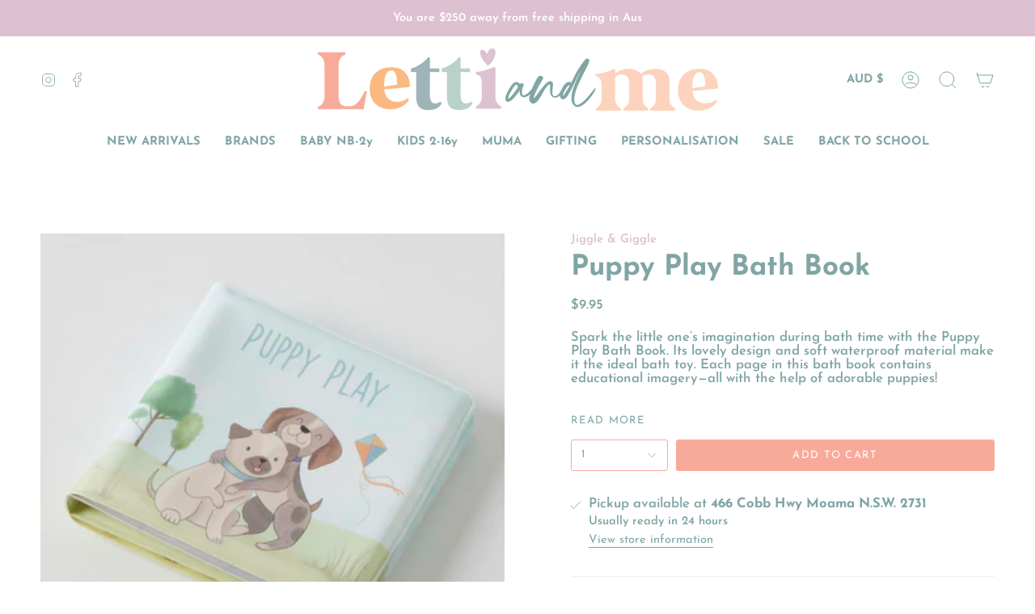

--- FILE ---
content_type: text/html; charset=utf-8
request_url: https://lettiandme.com.au/products/puppy-play-bath-book
body_size: 64882
content:
<!doctype html>
<html class="no-js no-touch supports-no-cookies" lang="en">
<head>
    <meta charset="UTF-8">
  <meta http-equiv="X-UA-Compatible" content="IE=edge">
  <meta name="viewport" content="width=device-width, initial-scale=1.0">
  <meta name="theme-color" content="#f8aa9a">
  <link rel="canonical" href="https://lettiandme.com.au/products/puppy-play-bath-book">
  <link rel="preconnect" href="https://cdn.shopify.com" crossorigin>
  <!-- ======================= Broadcast Theme V4.0.2 ========================= --><link rel="preconnect" href="https://fonts.shopifycdn.com" crossorigin><link href="//lettiandme.com.au/cdn/shop/t/4/assets/theme.css?v=32047058584135333971691329800" as="style" rel="preload">
  <link href="//lettiandme.com.au/cdn/shop/t/4/assets/vendor.js?v=20338928095176918551680559099" as="script" rel="preload">
  <link href="//lettiandme.com.au/cdn/shop/t/4/assets/theme.js?v=56087423845360817861680640749" as="script" rel="preload">

    <link rel="icon" type="image/png" href="//lettiandme.com.au/cdn/shop/files/Rainbow_3c60cdb9-b958-4862-8a60-055bb399c3e2.png?crop=center&height=32&v=1689684440&width=32">
  

  <!-- Title and description ================================================ -->
  
  <title>
    
    Puppy Play Bath Book
    
    
    
      &ndash; Letti &amp; Me
    
  </title>

  
    <meta name="description" content="Spark the little one’s imagination during bath time with the Puppy Play Bath Book. Its lovely design and soft waterproof material make it the ideal bath toy. Each page in this bath book contains educational imagery—all with the help of adorable puppies!   COLOUR Multi SIZE W12 x H12 x D3cm MATERIAL EVA, Foam WEIGHT 30g">
  

  <meta property="og:site_name" content="Letti &amp; Me">
<meta property="og:url" content="https://lettiandme.com.au/products/puppy-play-bath-book">
<meta property="og:title" content="Puppy Play Bath Book">
<meta property="og:type" content="product">
<meta property="og:description" content="Spark the little one’s imagination during bath time with the Puppy Play Bath Book. Its lovely design and soft waterproof material make it the ideal bath toy. Each page in this bath book contains educational imagery—all with the help of adorable puppies!   COLOUR Multi SIZE W12 x H12 x D3cm MATERIAL EVA, Foam WEIGHT 30g"><meta property="og:image" content="http://lettiandme.com.au/cdn/shop/files/FullSizeRender_c1bf5500-1169-4f3a-b2a1-9b8282dac181.jpg?v=1695646994">
  <meta property="og:image:secure_url" content="https://lettiandme.com.au/cdn/shop/files/FullSizeRender_c1bf5500-1169-4f3a-b2a1-9b8282dac181.jpg?v=1695646994">
  <meta property="og:image:width" content="966">
  <meta property="og:image:height" content="925"><meta property="og:price:amount" content="9.95">
  <meta property="og:price:currency" content="AUD"><meta name="twitter:card" content="summary_large_image">
<meta name="twitter:title" content="Puppy Play Bath Book">
<meta name="twitter:description" content="Spark the little one’s imagination during bath time with the Puppy Play Bath Book. Its lovely design and soft waterproof material make it the ideal bath toy. Each page in this bath book contains educational imagery—all with the help of adorable puppies!   COLOUR Multi SIZE W12 x H12 x D3cm MATERIAL EVA, Foam WEIGHT 30g">

  <!-- CSS ================================================================== -->

  <link href="//lettiandme.com.au/cdn/shop/t/4/assets/font-settings.css?v=48626027870664221401766892192" rel="stylesheet" type="text/css" media="all" />

  
<style data-shopify>

:root {--scrollbar-width: 0px;


--COLOR-VIDEO-BG: #f2f2f2;
--COLOR-BG-BRIGHTER: #f2f2f2;

--COLOR-BG: #ffffff;
--COLOR-BG-TRANSPARENT: rgba(255, 255, 255, 0);
--COLOR-BG-SECONDARY: #ffffff;
--COLOR-BG-RGB: 255, 255, 255;

--COLOR-TEXT-DARK: #4f8a8a;
--COLOR-TEXT: #80a5a5;
--COLOR-TEXT-LIGHT: #a6c0c0;


/* === Opacity shades of grey ===*/
--COLOR-A5:  rgba(128, 165, 165, 0.05);
--COLOR-A10: rgba(128, 165, 165, 0.1);
--COLOR-A15: rgba(128, 165, 165, 0.15);
--COLOR-A20: rgba(128, 165, 165, 0.2);
--COLOR-A25: rgba(128, 165, 165, 0.25);
--COLOR-A30: rgba(128, 165, 165, 0.3);
--COLOR-A35: rgba(128, 165, 165, 0.35);
--COLOR-A40: rgba(128, 165, 165, 0.4);
--COLOR-A45: rgba(128, 165, 165, 0.45);
--COLOR-A50: rgba(128, 165, 165, 0.5);
--COLOR-A55: rgba(128, 165, 165, 0.55);
--COLOR-A60: rgba(128, 165, 165, 0.6);
--COLOR-A65: rgba(128, 165, 165, 0.65);
--COLOR-A70: rgba(128, 165, 165, 0.7);
--COLOR-A75: rgba(128, 165, 165, 0.75);
--COLOR-A80: rgba(128, 165, 165, 0.8);
--COLOR-A85: rgba(128, 165, 165, 0.85);
--COLOR-A90: rgba(128, 165, 165, 0.9);
--COLOR-A95: rgba(128, 165, 165, 0.95);

--COLOR-BORDER: rgb(240, 240, 240);
--COLOR-BORDER-LIGHT: #f6f6f6;
--COLOR-BORDER-HAIRLINE: #f7f7f7;
--COLOR-BORDER-DARK: #bdbdbd;/* === Bright color ===*/
--COLOR-PRIMARY: #f8aa9a;
--COLOR-PRIMARY-HOVER: #fc674a;
--COLOR-PRIMARY-FADE: rgba(248, 170, 154, 0.05);
--COLOR-PRIMARY-FADE-HOVER: rgba(248, 170, 154, 0.1);
--COLOR-PRIMARY-LIGHT: #ffffff;--COLOR-PRIMARY-OPPOSITE: #000000;



/* === link Color ===*/
--COLOR-LINK: #ddc1d0;
--COLOR-LINK-HOVER: rgba(221, 193, 208, 0.7);
--COLOR-LINK-FADE: rgba(221, 193, 208, 0.05);
--COLOR-LINK-FADE-HOVER: rgba(221, 193, 208, 0.1);--COLOR-LINK-OPPOSITE: #000000;


/* === Product grid sale tags ===*/
--COLOR-SALE-BG: #80a5a5;
--COLOR-SALE-TEXT: #ffffff;--COLOR-SALE-TEXT-SECONDARY: #80a5a5;

/* === Product grid badges ===*/
--COLOR-BADGE-BG: #ffffff;
--COLOR-BADGE-TEXT: #212121;

/* === Product sale color ===*/
--COLOR-SALE: #ddc1d0;

/* === Gray background on Product grid items ===*/--filter-bg: 1.0;/* === Helper colors for form error states ===*/
--COLOR-ERROR: #721C24;
--COLOR-ERROR-BG: #F8D7DA;
--COLOR-ERROR-BORDER: #F5C6CB;



  --RADIUS: 3px;
  --RADIUS-SELECT: 3px;


--COLOR-HEADER-BG: #ffffff;
--COLOR-HEADER-BG-TRANSPARENT: rgba(255, 255, 255, 0);
--COLOR-HEADER-LINK: #80a5a5;
--COLOR-HEADER-LINK-HOVER: rgba(128, 165, 165, 0.7);

--COLOR-MENU-BG: #ffffff;
--COLOR-MENU-LINK: #80a5a5;
--COLOR-MENU-LINK-HOVER: rgba(128, 165, 165, 0.7);
--COLOR-SUBMENU-BG: #ffffff;
--COLOR-SUBMENU-LINK: #80a5a5;
--COLOR-SUBMENU-LINK-HOVER: rgba(128, 165, 165, 0.7);
--COLOR-SUBMENU-TEXT-LIGHT: #a6c0c0;
--COLOR-MENU-TRANSPARENT: #ffffff;
--COLOR-MENU-TRANSPARENT-HOVER: rgba(255, 255, 255, 0.7);

--COLOR-FOOTER-BG: #ddc1d0;
--COLOR-FOOTER-TEXT: #ffffff;
--COLOR-FOOTER-LINK: #ffffff;
--COLOR-FOOTER-LINK-HOVER: rgba(255, 255, 255, 0.7);
--COLOR-FOOTER-BORDER: #ffffff;

--TRANSPARENT: rgba(255, 255, 255, 0);

/* === Default overlay opacity ===*/
--overlay-opacity: 0;
--underlay-opacity: 0.4;
--underlay-bg: #000;

/* === Custom Cursor ===*/
--ICON-ZOOM-IN: url( "//lettiandme.com.au/cdn/shop/t/4/assets/icon-zoom-in.svg?v=182473373117644429561680559100" );
--ICON-ZOOM-OUT: url( "//lettiandme.com.au/cdn/shop/t/4/assets/icon-zoom-out.svg?v=101497157853986683871680559099" );

/* === Custom Icons ===*/


  
  --ICON-ADD-BAG: url( "//lettiandme.com.au/cdn/shop/t/4/assets/icon-add-bag.svg?v=23763382405227654651680559100" );
  --ICON-ADD-CART: url( "//lettiandme.com.au/cdn/shop/t/4/assets/icon-add-cart.svg?v=3962293684743587821680559099" );
  --ICON-ARROW-LEFT: url( "//lettiandme.com.au/cdn/shop/t/4/assets/icon-arrow-left.svg?v=136066145774695772731680559099" );
  --ICON-ARROW-RIGHT: url( "//lettiandme.com.au/cdn/shop/t/4/assets/icon-arrow-right.svg?v=150928298113663093401680559099" );
  --ICON-SELECT: url("//lettiandme.com.au/cdn/shop/t/4/assets/icon-select.svg?v=167170173659852274001680559100");


--PRODUCT-GRID-ASPECT-RATIO: 100%;

/* === Typography ===*/
--FONT-WEIGHT-BODY: 600;
--FONT-WEIGHT-BODY-BOLD: 700;

--FONT-STACK-BODY: "Josefin Sans", sans-serif;
--FONT-STYLE-BODY: normal;
--FONT-STYLE-BODY-ITALIC: italic;
--FONT-ADJUST-BODY: 1.05;

--FONT-WEIGHT-HEADING: 700;
--FONT-WEIGHT-HEADING-BOLD: 700;

--FONT-STACK-HEADING: "Josefin Sans", sans-serif;
--FONT-STYLE-HEADING: normal;
--FONT-STYLE-HEADING-ITALIC: italic;
--FONT-ADJUST-HEADING: 1.25;

--FONT-STACK-NAV: "Josefin Sans", sans-serif;
--FONT-STYLE-NAV: normal;
--FONT-STYLE-NAV-ITALIC: italic;
--FONT-ADJUST-NAV: 1.05;

--FONT-WEIGHT-NAV: 600;
--FONT-WEIGHT-NAV-BOLD: 700;

--FONT-SIZE-BASE: 1.05rem;
--FONT-SIZE-BASE-PERCENT: 1.05;

/* === Parallax ===*/
--PARALLAX-STRENGTH-MIN: 120.0%;
--PARALLAX-STRENGTH-MAX: 130.0%;--LAYOUT-OUTER: 50px;
  --LAYOUT-GUTTER: 32px;
  --LAYOUT-OUTER-MEDIUM: 30px;
  --LAYOUT-GUTTER-MEDIUM: 22px;
  --LAYOUT-OUTER-SMALL: 16px;
  --LAYOUT-GUTTER-SMALL: 16px;--base-animation-delay: 0ms;
--line-height-normal: 1.375; /* Equals to line-height: normal; */--SIDEBAR-WIDTH: 288px;
  --SIDEBAR-WIDTH-MEDIUM: 258px;--ICON-STROKE-WIDTH: 1px;/* === Button General ===*/
--BTN-FONT-STACK: "Josefin Sans", sans-serif;
--BTN-FONT-WEIGHT: 400;
--BTN-FONT-STYLE: normal;
--BTN-FONT-SIZE: 13px;

--BTN-LETTER-SPACING: 0.1em;
--BTN-UPPERCASE: uppercase;

/* === Button Primary ===*/
--BTN-PRIMARY-BORDER-COLOR: #ffffff;
--BTN-PRIMARY-BG-COLOR: #f8aa9a;
--BTN-PRIMARY-TEXT-COLOR: #ffffff;


  --BTN-PRIMARY-BG-COLOR-BRIGHTER: #f69682;


/* === Button Secondary ===*/
--BTN-SECONDARY-BORDER-COLOR: #ffffff;
--BTN-SECONDARY-BG-COLOR: #fbb981;
--BTN-SECONDARY-TEXT-COLOR: #ffffff;


  --BTN-SECONDARY-BG-COLOR-BRIGHTER: #faab68;


/* === Button White ===*/
--TEXT-BTN-BORDER-WHITE: #fff;
--TEXT-BTN-BG-WHITE: #fff;
--TEXT-BTN-WHITE: #000;
--TEXT-BTN-BG-WHITE-BRIGHTER: #f2f2f2;

/* === Button Black ===*/
--TEXT-BTN-BG-BLACK: #000;
--TEXT-BTN-BORDER-BLACK: #000;
--TEXT-BTN-BLACK: #fff;
--TEXT-BTN-BG-BLACK-BRIGHTER: #1a1a1a;

/* === Cart Gradient ===*/


  --FREE-SHIPPING-GRADIENT: linear-gradient(to right, var(--COLOR-PRIMARY-LIGHT) 0%, var(--COLOR-PRIMARY) 100%);


}
</style>


  <link href="//lettiandme.com.au/cdn/shop/t/4/assets/theme.css?v=32047058584135333971691329800" rel="stylesheet" type="text/css" media="all" />

  

  <script>
    if (window.navigator.userAgent.indexOf('MSIE ') > 0 || window.navigator.userAgent.indexOf('Trident/') > 0) {
      document.documentElement.className = document.documentElement.className + ' ie';

      var scripts = document.getElementsByTagName('script')[0];
      var polyfill = document.createElement("script");
      polyfill.defer = true;
      polyfill.src = "//lettiandme.com.au/cdn/shop/t/4/assets/ie11.js?v=144489047535103983231680559099";

      scripts.parentNode.insertBefore(polyfill, scripts);
    } else {
      document.documentElement.className = document.documentElement.className.replace('no-js', 'js');
    }

    let root = '/';
    if (root[root.length - 1] !== '/') {
      root = root + '/';
    }

    window.theme = {
      routes: {
        root: root,
        cart: '/cart',
        cart_add_url: '/cart/add',
        product_recommendations_url: '/recommendations/products',
        predictive_search_url: '/search/suggest',
        addresses_url: '/account/addresses'
      },
      assets: {
        photoswipe: '//lettiandme.com.au/cdn/shop/t/4/assets/photoswipe.js?v=162613001030112971491680559100',
        smoothscroll: '//lettiandme.com.au/cdn/shop/t/4/assets/smoothscroll.js?v=37906625415260927261680559098',
        swatches: '//lettiandme.com.au/cdn/shop/t/4/assets/swatches.json?v=153762849283573572451680559099',
        base: "//lettiandme.com.au/cdn/shop/t/4/assets/",
      },
      strings: {
        addToCart: "Add to cart",
        soldOut: "Sold Out",
        from: "From",
        preOrder: "Pre-order",
        sale: "Sale",
        subscription: "Subscription",
        unavailable: "Unavailable",
        unitPrice: "Unit price",
        unitPriceSeparator: "per",
        shippingCalcSubmitButton: "Calculate shipping",
        shippingCalcSubmitButtonDisabled: "Calculating...",
        selectValue: "Select value",
        selectColor: "Select color",
        oneColor: "color",
        otherColor: "colors",
        upsellAddToCart: "Add",
        free: "Free",
        swatchesColor: "Color, Colour"
      },
      settings: {
        customerLoggedIn: null ? true : false,
        cartDrawerEnabled: true,
        enableQuickAdd: true,
        enableAnimations: true,
        transparentHeader: false,
        variantOnSale: true,
      },
      moneyFormat: false ? "${{amount}} AUD" : "${{amount}}",
      moneyWithoutCurrencyFormat: "${{amount}}",
      moneyWithCurrencyFormat: "${{amount}} AUD",
      subtotal: 0,
      info: {
        name: 'broadcast'
      },
      version: '4.0.2'
    };

    if (window.performance) {
      window.performance.mark('init');
    } else {
      window.fastNetworkAndCPU = false;
    }
  </script>

  
    <script src="//lettiandme.com.au/cdn/shopifycloud/storefront/assets/themes_support/shopify_common-5f594365.js" defer="defer"></script>
  

  <!-- Theme Javascript ============================================================== -->
  <script src="//lettiandme.com.au/cdn/shop/t/4/assets/vendor.js?v=20338928095176918551680559099" defer="defer"></script>
  <script src="//lettiandme.com.au/cdn/shop/t/4/assets/theme.js?v=56087423845360817861680640749" defer="defer"></script><!-- Shopify app scripts =========================================================== -->

  <script>window.performance && window.performance.mark && window.performance.mark('shopify.content_for_header.start');</script><meta name="facebook-domain-verification" content="w39xgyw4qwr9yfd1xxyxoqk9joiru3">
<meta name="facebook-domain-verification" content="jjadb0kexzh9flahlgc46mgezwr2d3">
<meta name="google-site-verification" content="Tz4CjOYI38SONsK-XpB1eHLfwsm_xoKNkIv1aplvecY">
<meta id="shopify-digital-wallet" name="shopify-digital-wallet" content="/49822564512/digital_wallets/dialog">
<meta name="shopify-checkout-api-token" content="67df11b234468e94a71474e224503116">
<meta id="in-context-paypal-metadata" data-shop-id="49822564512" data-venmo-supported="false" data-environment="production" data-locale="en_US" data-paypal-v4="true" data-currency="AUD">
<link rel="alternate" type="application/json+oembed" href="https://lettiandme.com.au/products/puppy-play-bath-book.oembed">
<script async="async" src="/checkouts/internal/preloads.js?locale=en-AU"></script>
<link rel="preconnect" href="https://shop.app" crossorigin="anonymous">
<script async="async" src="https://shop.app/checkouts/internal/preloads.js?locale=en-AU&shop_id=49822564512" crossorigin="anonymous"></script>
<script id="apple-pay-shop-capabilities" type="application/json">{"shopId":49822564512,"countryCode":"AU","currencyCode":"AUD","merchantCapabilities":["supports3DS"],"merchantId":"gid:\/\/shopify\/Shop\/49822564512","merchantName":"Letti \u0026 Me","requiredBillingContactFields":["postalAddress","email","phone"],"requiredShippingContactFields":["postalAddress","email","phone"],"shippingType":"shipping","supportedNetworks":["visa","masterCard","amex","jcb"],"total":{"type":"pending","label":"Letti \u0026 Me","amount":"1.00"},"shopifyPaymentsEnabled":true,"supportsSubscriptions":true}</script>
<script id="shopify-features" type="application/json">{"accessToken":"67df11b234468e94a71474e224503116","betas":["rich-media-storefront-analytics"],"domain":"lettiandme.com.au","predictiveSearch":true,"shopId":49822564512,"locale":"en"}</script>
<script>var Shopify = Shopify || {};
Shopify.shop = "letti-me.myshopify.com";
Shopify.locale = "en";
Shopify.currency = {"active":"AUD","rate":"1.0"};
Shopify.country = "AU";
Shopify.theme = {"name":"Broadcast","id":136488452350,"schema_name":"Broadcast","schema_version":"4.0.2","theme_store_id":868,"role":"main"};
Shopify.theme.handle = "null";
Shopify.theme.style = {"id":null,"handle":null};
Shopify.cdnHost = "lettiandme.com.au/cdn";
Shopify.routes = Shopify.routes || {};
Shopify.routes.root = "/";</script>
<script type="module">!function(o){(o.Shopify=o.Shopify||{}).modules=!0}(window);</script>
<script>!function(o){function n(){var o=[];function n(){o.push(Array.prototype.slice.apply(arguments))}return n.q=o,n}var t=o.Shopify=o.Shopify||{};t.loadFeatures=n(),t.autoloadFeatures=n()}(window);</script>
<script>
  window.ShopifyPay = window.ShopifyPay || {};
  window.ShopifyPay.apiHost = "shop.app\/pay";
  window.ShopifyPay.redirectState = null;
</script>
<script id="shop-js-analytics" type="application/json">{"pageType":"product"}</script>
<script defer="defer" async type="module" src="//lettiandme.com.au/cdn/shopifycloud/shop-js/modules/v2/client.init-shop-cart-sync_BApSsMSl.en.esm.js"></script>
<script defer="defer" async type="module" src="//lettiandme.com.au/cdn/shopifycloud/shop-js/modules/v2/chunk.common_CBoos6YZ.esm.js"></script>
<script type="module">
  await import("//lettiandme.com.au/cdn/shopifycloud/shop-js/modules/v2/client.init-shop-cart-sync_BApSsMSl.en.esm.js");
await import("//lettiandme.com.au/cdn/shopifycloud/shop-js/modules/v2/chunk.common_CBoos6YZ.esm.js");

  window.Shopify.SignInWithShop?.initShopCartSync?.({"fedCMEnabled":true,"windoidEnabled":true});

</script>
<script>
  window.Shopify = window.Shopify || {};
  if (!window.Shopify.featureAssets) window.Shopify.featureAssets = {};
  window.Shopify.featureAssets['shop-js'] = {"shop-cart-sync":["modules/v2/client.shop-cart-sync_DJczDl9f.en.esm.js","modules/v2/chunk.common_CBoos6YZ.esm.js"],"init-fed-cm":["modules/v2/client.init-fed-cm_BzwGC0Wi.en.esm.js","modules/v2/chunk.common_CBoos6YZ.esm.js"],"init-windoid":["modules/v2/client.init-windoid_BS26ThXS.en.esm.js","modules/v2/chunk.common_CBoos6YZ.esm.js"],"shop-cash-offers":["modules/v2/client.shop-cash-offers_DthCPNIO.en.esm.js","modules/v2/chunk.common_CBoos6YZ.esm.js","modules/v2/chunk.modal_Bu1hFZFC.esm.js"],"shop-button":["modules/v2/client.shop-button_D_JX508o.en.esm.js","modules/v2/chunk.common_CBoos6YZ.esm.js"],"init-shop-email-lookup-coordinator":["modules/v2/client.init-shop-email-lookup-coordinator_DFwWcvrS.en.esm.js","modules/v2/chunk.common_CBoos6YZ.esm.js"],"shop-toast-manager":["modules/v2/client.shop-toast-manager_tEhgP2F9.en.esm.js","modules/v2/chunk.common_CBoos6YZ.esm.js"],"shop-login-button":["modules/v2/client.shop-login-button_DwLgFT0K.en.esm.js","modules/v2/chunk.common_CBoos6YZ.esm.js","modules/v2/chunk.modal_Bu1hFZFC.esm.js"],"avatar":["modules/v2/client.avatar_BTnouDA3.en.esm.js"],"init-shop-cart-sync":["modules/v2/client.init-shop-cart-sync_BApSsMSl.en.esm.js","modules/v2/chunk.common_CBoos6YZ.esm.js"],"pay-button":["modules/v2/client.pay-button_BuNmcIr_.en.esm.js","modules/v2/chunk.common_CBoos6YZ.esm.js"],"init-shop-for-new-customer-accounts":["modules/v2/client.init-shop-for-new-customer-accounts_DrjXSI53.en.esm.js","modules/v2/client.shop-login-button_DwLgFT0K.en.esm.js","modules/v2/chunk.common_CBoos6YZ.esm.js","modules/v2/chunk.modal_Bu1hFZFC.esm.js"],"init-customer-accounts-sign-up":["modules/v2/client.init-customer-accounts-sign-up_TlVCiykN.en.esm.js","modules/v2/client.shop-login-button_DwLgFT0K.en.esm.js","modules/v2/chunk.common_CBoos6YZ.esm.js","modules/v2/chunk.modal_Bu1hFZFC.esm.js"],"shop-follow-button":["modules/v2/client.shop-follow-button_C5D3XtBb.en.esm.js","modules/v2/chunk.common_CBoos6YZ.esm.js","modules/v2/chunk.modal_Bu1hFZFC.esm.js"],"checkout-modal":["modules/v2/client.checkout-modal_8TC_1FUY.en.esm.js","modules/v2/chunk.common_CBoos6YZ.esm.js","modules/v2/chunk.modal_Bu1hFZFC.esm.js"],"init-customer-accounts":["modules/v2/client.init-customer-accounts_C0Oh2ljF.en.esm.js","modules/v2/client.shop-login-button_DwLgFT0K.en.esm.js","modules/v2/chunk.common_CBoos6YZ.esm.js","modules/v2/chunk.modal_Bu1hFZFC.esm.js"],"lead-capture":["modules/v2/client.lead-capture_Cq0gfm7I.en.esm.js","modules/v2/chunk.common_CBoos6YZ.esm.js","modules/v2/chunk.modal_Bu1hFZFC.esm.js"],"shop-login":["modules/v2/client.shop-login_BmtnoEUo.en.esm.js","modules/v2/chunk.common_CBoos6YZ.esm.js","modules/v2/chunk.modal_Bu1hFZFC.esm.js"],"payment-terms":["modules/v2/client.payment-terms_BHOWV7U_.en.esm.js","modules/v2/chunk.common_CBoos6YZ.esm.js","modules/v2/chunk.modal_Bu1hFZFC.esm.js"]};
</script>
<script>(function() {
  var isLoaded = false;
  function asyncLoad() {
    if (isLoaded) return;
    isLoaded = true;
    var urls = ["\/\/www.powr.io\/powr.js?powr-token=letti-me.myshopify.com\u0026external-type=shopify\u0026shop=letti-me.myshopify.com","https:\/\/chimpstatic.com\/mcjs-connected\/js\/users\/f1281e7d412a0e475801a1df0\/41a393d0f2c16ab2d05c2ee4e.js?shop=letti-me.myshopify.com","https:\/\/wrapin.prezenapps.com\/public\/js\/load-wrapin-v5-app.js?shop=letti-me.myshopify.com","https:\/\/po.kaktusapp.com\/storage\/js\/kaktus_preorder-letti-me.myshopify.com.js?ver=110\u0026shop=letti-me.myshopify.com"];
    for (var i = 0; i < urls.length; i++) {
      var s = document.createElement('script');
      s.type = 'text/javascript';
      s.async = true;
      s.src = urls[i];
      var x = document.getElementsByTagName('script')[0];
      x.parentNode.insertBefore(s, x);
    }
  };
  if(window.attachEvent) {
    window.attachEvent('onload', asyncLoad);
  } else {
    window.addEventListener('load', asyncLoad, false);
  }
})();</script>
<script id="__st">var __st={"a":49822564512,"offset":39600,"reqid":"1aa31723-c591-4ec6-b7be-2a69c64a1ca9-1768883573","pageurl":"lettiandme.com.au\/products\/puppy-play-bath-book","u":"9420bb251940","p":"product","rtyp":"product","rid":8123485683966};</script>
<script>window.ShopifyPaypalV4VisibilityTracking = true;</script>
<script id="captcha-bootstrap">!function(){'use strict';const t='contact',e='account',n='new_comment',o=[[t,t],['blogs',n],['comments',n],[t,'customer']],c=[[e,'customer_login'],[e,'guest_login'],[e,'recover_customer_password'],[e,'create_customer']],r=t=>t.map((([t,e])=>`form[action*='/${t}']:not([data-nocaptcha='true']) input[name='form_type'][value='${e}']`)).join(','),a=t=>()=>t?[...document.querySelectorAll(t)].map((t=>t.form)):[];function s(){const t=[...o],e=r(t);return a(e)}const i='password',u='form_key',d=['recaptcha-v3-token','g-recaptcha-response','h-captcha-response',i],f=()=>{try{return window.sessionStorage}catch{return}},m='__shopify_v',_=t=>t.elements[u];function p(t,e,n=!1){try{const o=window.sessionStorage,c=JSON.parse(o.getItem(e)),{data:r}=function(t){const{data:e,action:n}=t;return t[m]||n?{data:e,action:n}:{data:t,action:n}}(c);for(const[e,n]of Object.entries(r))t.elements[e]&&(t.elements[e].value=n);n&&o.removeItem(e)}catch(o){console.error('form repopulation failed',{error:o})}}const l='form_type',E='cptcha';function T(t){t.dataset[E]=!0}const w=window,h=w.document,L='Shopify',v='ce_forms',y='captcha';let A=!1;((t,e)=>{const n=(g='f06e6c50-85a8-45c8-87d0-21a2b65856fe',I='https://cdn.shopify.com/shopifycloud/storefront-forms-hcaptcha/ce_storefront_forms_captcha_hcaptcha.v1.5.2.iife.js',D={infoText:'Protected by hCaptcha',privacyText:'Privacy',termsText:'Terms'},(t,e,n)=>{const o=w[L][v],c=o.bindForm;if(c)return c(t,g,e,D).then(n);var r;o.q.push([[t,g,e,D],n]),r=I,A||(h.body.append(Object.assign(h.createElement('script'),{id:'captcha-provider',async:!0,src:r})),A=!0)});var g,I,D;w[L]=w[L]||{},w[L][v]=w[L][v]||{},w[L][v].q=[],w[L][y]=w[L][y]||{},w[L][y].protect=function(t,e){n(t,void 0,e),T(t)},Object.freeze(w[L][y]),function(t,e,n,w,h,L){const[v,y,A,g]=function(t,e,n){const i=e?o:[],u=t?c:[],d=[...i,...u],f=r(d),m=r(i),_=r(d.filter((([t,e])=>n.includes(e))));return[a(f),a(m),a(_),s()]}(w,h,L),I=t=>{const e=t.target;return e instanceof HTMLFormElement?e:e&&e.form},D=t=>v().includes(t);t.addEventListener('submit',(t=>{const e=I(t);if(!e)return;const n=D(e)&&!e.dataset.hcaptchaBound&&!e.dataset.recaptchaBound,o=_(e),c=g().includes(e)&&(!o||!o.value);(n||c)&&t.preventDefault(),c&&!n&&(function(t){try{if(!f())return;!function(t){const e=f();if(!e)return;const n=_(t);if(!n)return;const o=n.value;o&&e.removeItem(o)}(t);const e=Array.from(Array(32),(()=>Math.random().toString(36)[2])).join('');!function(t,e){_(t)||t.append(Object.assign(document.createElement('input'),{type:'hidden',name:u})),t.elements[u].value=e}(t,e),function(t,e){const n=f();if(!n)return;const o=[...t.querySelectorAll(`input[type='${i}']`)].map((({name:t})=>t)),c=[...d,...o],r={};for(const[a,s]of new FormData(t).entries())c.includes(a)||(r[a]=s);n.setItem(e,JSON.stringify({[m]:1,action:t.action,data:r}))}(t,e)}catch(e){console.error('failed to persist form',e)}}(e),e.submit())}));const S=(t,e)=>{t&&!t.dataset[E]&&(n(t,e.some((e=>e===t))),T(t))};for(const o of['focusin','change'])t.addEventListener(o,(t=>{const e=I(t);D(e)&&S(e,y())}));const B=e.get('form_key'),M=e.get(l),P=B&&M;t.addEventListener('DOMContentLoaded',(()=>{const t=y();if(P)for(const e of t)e.elements[l].value===M&&p(e,B);[...new Set([...A(),...v().filter((t=>'true'===t.dataset.shopifyCaptcha))])].forEach((e=>S(e,t)))}))}(h,new URLSearchParams(w.location.search),n,t,e,['guest_login'])})(!0,!0)}();</script>
<script integrity="sha256-4kQ18oKyAcykRKYeNunJcIwy7WH5gtpwJnB7kiuLZ1E=" data-source-attribution="shopify.loadfeatures" defer="defer" src="//lettiandme.com.au/cdn/shopifycloud/storefront/assets/storefront/load_feature-a0a9edcb.js" crossorigin="anonymous"></script>
<script crossorigin="anonymous" defer="defer" src="//lettiandme.com.au/cdn/shopifycloud/storefront/assets/shopify_pay/storefront-65b4c6d7.js?v=20250812"></script>
<script data-source-attribution="shopify.dynamic_checkout.dynamic.init">var Shopify=Shopify||{};Shopify.PaymentButton=Shopify.PaymentButton||{isStorefrontPortableWallets:!0,init:function(){window.Shopify.PaymentButton.init=function(){};var t=document.createElement("script");t.src="https://lettiandme.com.au/cdn/shopifycloud/portable-wallets/latest/portable-wallets.en.js",t.type="module",document.head.appendChild(t)}};
</script>
<script data-source-attribution="shopify.dynamic_checkout.buyer_consent">
  function portableWalletsHideBuyerConsent(e){var t=document.getElementById("shopify-buyer-consent"),n=document.getElementById("shopify-subscription-policy-button");t&&n&&(t.classList.add("hidden"),t.setAttribute("aria-hidden","true"),n.removeEventListener("click",e))}function portableWalletsShowBuyerConsent(e){var t=document.getElementById("shopify-buyer-consent"),n=document.getElementById("shopify-subscription-policy-button");t&&n&&(t.classList.remove("hidden"),t.removeAttribute("aria-hidden"),n.addEventListener("click",e))}window.Shopify?.PaymentButton&&(window.Shopify.PaymentButton.hideBuyerConsent=portableWalletsHideBuyerConsent,window.Shopify.PaymentButton.showBuyerConsent=portableWalletsShowBuyerConsent);
</script>
<script data-source-attribution="shopify.dynamic_checkout.cart.bootstrap">document.addEventListener("DOMContentLoaded",(function(){function t(){return document.querySelector("shopify-accelerated-checkout-cart, shopify-accelerated-checkout")}if(t())Shopify.PaymentButton.init();else{new MutationObserver((function(e,n){t()&&(Shopify.PaymentButton.init(),n.disconnect())})).observe(document.body,{childList:!0,subtree:!0})}}));
</script>
<link id="shopify-accelerated-checkout-styles" rel="stylesheet" media="screen" href="https://lettiandme.com.au/cdn/shopifycloud/portable-wallets/latest/accelerated-checkout-backwards-compat.css" crossorigin="anonymous">
<style id="shopify-accelerated-checkout-cart">
        #shopify-buyer-consent {
  margin-top: 1em;
  display: inline-block;
  width: 100%;
}

#shopify-buyer-consent.hidden {
  display: none;
}

#shopify-subscription-policy-button {
  background: none;
  border: none;
  padding: 0;
  text-decoration: underline;
  font-size: inherit;
  cursor: pointer;
}

#shopify-subscription-policy-button::before {
  box-shadow: none;
}

      </style>
<script id="sections-script" data-sections="footer" defer="defer" src="//lettiandme.com.au/cdn/shop/t/4/compiled_assets/scripts.js?v=5012"></script>
<script>window.performance && window.performance.mark && window.performance.mark('shopify.content_for_header.end');</script>

<!-- BEGIN app block: shopify://apps/swatch-king/blocks/variant-swatch-king/0850b1e4-ba30-4a0d-a8f4-f9a939276d7d -->


















































  <script>
    window.vsk_data = function(){
      return {
        "block_collection_settings": {"alignment":"left","enable":true,"swatch_location":"After image","switch_on_hover":true,"preselect_variant":false,"current_template":"product"},
        "currency": "AUD",
        "currency_symbol": "$",
        "primary_locale": "en",
        "localized_string": {},
        "app_setting_styles": {"products_swatch_presentation":{"slide_left_button_svg":"","slide_right_button_svg":""},"collections_swatch_presentation":{"minified":false,"minified_products":false,"minified_template":"+{count}","slide_left_button_svg":"","minified_display_count":[3,6],"slide_right_button_svg":""}},
        "app_setting": {"display_logs":false,"default_preset":1618718,"pre_hide_strategy":"hide-all-theme-selectors","swatch_url_source":"cdn","product_data_source":"storefront","data_url_source":"cdn","new_script":true},
        "app_setting_config": {"app_execution_strategy":"all","collections_options_disabled":null,"default_swatch_image":"none","do_not_select_an_option":{"text":"Select a {{ option_name }}","status":true,"control_add_to_cart":true,"allow_virtual_trigger":true,"make_a_selection_text":"Select a {{ option_name }}"},"history_free_group_navigation":false,"notranslate":false,"products_options_disabled":null,"size_chart":{"type":"theme","labels":"size,sizes,taille,größe,tamanho,tamaño,koko,サイズ","position":"right","size_chart_app":"","size_chart_app_css":"","size_chart_app_selector":""},"session_storage_timeout_seconds":60,"enable_swatch":{"cart":{"enable_on_cart_product_grid":true,"enable_on_cart_featured_product":true},"home":{"enable_on_home_product_grid":true,"enable_on_home_featured_product":true},"pages":{"enable_on_custom_product_grid":true,"enable_on_custom_featured_product":true},"article":{"enable_on_article_product_grid":true,"enable_on_article_featured_product":true},"products":{"enable_on_main_product":true,"enable_on_product_grid":true},"collections":{"enable_on_collection_quick_view":true,"enable_on_collection_product_grid":true},"list_collections":{"enable_on_list_collection_quick_view":true,"enable_on_list_collection_product_grid":true}},"product_template":{"group_swatches":true,"variant_swatches":true},"product_batch_size":250,"use_optimized_urls":true,"enable_error_tracking":true,"enable_event_tracking":false,"preset_badge":{"order":[{"name":"sold_out","order":0},{"name":"sale","order":1},{"name":"new","order":2}],"new_badge_text":"NEW","new_badge_color":"#FFFFFF","sale_badge_text":"SALE","sale_badge_color":"#FFFFFF","new_badge_bg_color":"#121212D1","sale_badge_bg_color":"#D91C01D1","sold_out_badge_text":"SOLD OUT","sold_out_badge_color":"#FFFFFF","new_show_when_all_same":false,"sale_show_when_all_same":false,"sold_out_badge_bg_color":"#BBBBBBD1","new_product_max_duration":90,"sold_out_show_when_all_same":true,"min_price_diff_for_sale_badge":5}},
        "theme_settings_map": {"153612157182":453633,"137045541118":453633,"113131815072":453631,"136488452350":453633},
        "theme_settings": {"453633":{"id":453633,"configurations":{"products":{"theme_type":"dawn","swatch_root":{"position":"before","selector":"form[action*=\"\/cart\/add\"], .product__selectors, form .selector-wrapper[data-option-position]","groups_selector":"","section_selector":"body.template-product [data-section-type=\"product\"], body.template-index [data-section-type=\"product\"], .quicklook[style=\"display: block;\"]","secondary_position":"","secondary_selector":"","use_section_as_root":true},"option_selectors":".product__selectors .select-popout__item .select-popout__option, .selector-wrapper select, .selector-wrapper input[type=\"radio\"]","selectors_to_hide":[".product__selectors",".selector-wrapper"],"json_data_selector":"","add_to_cart_selector":"[name=\"add\"]","custom_button_params":{"data":[{"value_attribute":"data-value","option_attribute":"id"}],"selected_selector":"[aria-current=\"true\"]"},"option_index_attributes":["data-index","data-option-position","data-object","data-product-option","data-option-index","name"],"add_to_cart_text_selector":"[name=\"add\"]\u003espan","selectors_to_hide_override":"","add_to_cart_enabled_classes":"","add_to_cart_disabled_classes":""},"collections":{"grid_updates":[{"name":"On sale","template":"\u003cspan class=\"sale-box\" {{display_on_available}} {{display_on_sale}}\u003eSale\u003c\/span\u003e","display_position":"bottom","display_selector":".product-item__image","element_selector":".sale-box"},{"name":"price","template":"\u003cspan class=\"new-price\" {{display_on_available}}\u003e{price_with_format}\u003c\/span\u003e\n  \u003cspan class=\"old-price\" {{display_on_available}} {display_on_sale}\u003e{compare_at_price_with_format}\u003c\/span\u003e\u003cspan class=\"sold-out\" {{display_on_sold_out}}\u003eSold Out\u003c\/span\u003e","display_position":"replace","display_selector":".price","element_selector":""}],"data_selectors":{"url":"a","title":".product__grid__title, .title, p.product-item__title","attributes":[],"form_input":"[name=\"id\"]","featured_image":"[data-product-image-default]\u003efigure img[fetchpriority=\"high\"]","secondary_image":".product-item__bg__under[style*=\"background-image\"]"},"attribute_updates":[{"selector":null,"template":null,"attribute":null}],"selectors_to_hide":[],"json_data_selector":"[sa-swatch-json]","swatch_root_selector":"[data-section-type=\"collection\"] .product-item:not(.product-item--featured-image), [data-section-type=\"featured-products\"] .product-item, .index-products[data-section-type=\"product-grid\"] .product-item, #RecentlyViewed .product-item, [data-related-section] .product-item","swatch_display_options":[{"label":"After image","position":"before","selector":".product__grid__title, .title"},{"label":"After price","position":"after","selector":".product-item__price__holder, .price"},{"label":"After title","position":"after","selector":".product__grid__title, .title"}]}},"settings":{"products":{"handleize":false,"init_deferred":false,"label_split_symbol":"-","size_chart_selector":"","persist_group_variant":true,"hide_single_value_option":"none"},"collections":{"layer_index":12,"display_label":false,"continuous_lookup":3000,"json_data_from_api":true,"label_split_symbol":"-","price_trailing_zeroes":true,"hide_single_value_option":"none"}},"custom_scripts":[],"custom_css":"","theme_store_ids":[868],"schema_theme_names":["Broadcast"],"pre_hide_css_code":null},"453633":{"id":453633,"configurations":{"products":{"theme_type":"dawn","swatch_root":{"position":"before","selector":"form[action*=\"\/cart\/add\"], .product__selectors, form .selector-wrapper[data-option-position]","groups_selector":"","section_selector":"body.template-product [data-section-type=\"product\"], body.template-index [data-section-type=\"product\"], .quicklook[style=\"display: block;\"]","secondary_position":"","secondary_selector":"","use_section_as_root":true},"option_selectors":".product__selectors .select-popout__item .select-popout__option, .selector-wrapper select, .selector-wrapper input[type=\"radio\"]","selectors_to_hide":[".product__selectors",".selector-wrapper"],"json_data_selector":"","add_to_cart_selector":"[name=\"add\"]","custom_button_params":{"data":[{"value_attribute":"data-value","option_attribute":"id"}],"selected_selector":"[aria-current=\"true\"]"},"option_index_attributes":["data-index","data-option-position","data-object","data-product-option","data-option-index","name"],"add_to_cart_text_selector":"[name=\"add\"]\u003espan","selectors_to_hide_override":"","add_to_cart_enabled_classes":"","add_to_cart_disabled_classes":""},"collections":{"grid_updates":[{"name":"On sale","template":"\u003cspan class=\"sale-box\" {{display_on_available}} {{display_on_sale}}\u003eSale\u003c\/span\u003e","display_position":"bottom","display_selector":".product-item__image","element_selector":".sale-box"},{"name":"price","template":"\u003cspan class=\"new-price\" {{display_on_available}}\u003e{price_with_format}\u003c\/span\u003e\n  \u003cspan class=\"old-price\" {{display_on_available}} {display_on_sale}\u003e{compare_at_price_with_format}\u003c\/span\u003e\u003cspan class=\"sold-out\" {{display_on_sold_out}}\u003eSold Out\u003c\/span\u003e","display_position":"replace","display_selector":".price","element_selector":""}],"data_selectors":{"url":"a","title":".product__grid__title, .title, p.product-item__title","attributes":[],"form_input":"[name=\"id\"]","featured_image":"[data-product-image-default]\u003efigure img[fetchpriority=\"high\"]","secondary_image":".product-item__bg__under[style*=\"background-image\"]"},"attribute_updates":[{"selector":null,"template":null,"attribute":null}],"selectors_to_hide":[],"json_data_selector":"[sa-swatch-json]","swatch_root_selector":"[data-section-type=\"collection\"] .product-item:not(.product-item--featured-image), [data-section-type=\"featured-products\"] .product-item, .index-products[data-section-type=\"product-grid\"] .product-item, #RecentlyViewed .product-item, [data-related-section] .product-item","swatch_display_options":[{"label":"After image","position":"before","selector":".product__grid__title, .title"},{"label":"After price","position":"after","selector":".product-item__price__holder, .price"},{"label":"After title","position":"after","selector":".product__grid__title, .title"}]}},"settings":{"products":{"handleize":false,"init_deferred":false,"label_split_symbol":"-","size_chart_selector":"","persist_group_variant":true,"hide_single_value_option":"none"},"collections":{"layer_index":12,"display_label":false,"continuous_lookup":3000,"json_data_from_api":true,"label_split_symbol":"-","price_trailing_zeroes":true,"hide_single_value_option":"none"}},"custom_scripts":[],"custom_css":"","theme_store_ids":[868],"schema_theme_names":["Broadcast"],"pre_hide_css_code":null},"453631":{"id":453631,"configurations":{"products":{"theme_type":"dawn","swatch_root":{"position":"before","selector":"form[action*=\"\/cart\/add\"]","groups_selector":"","section_selector":"[data-section-type=\"product\"]","secondary_position":"","secondary_selector":"","use_section_as_root":true},"option_selectors":"select.single-option-selector","selectors_to_hide":[".selector-wrapper"],"json_data_selector":"","add_to_cart_selector":"[name=\"add\"]","custom_button_params":{"data":[{"value_attribute":"data-value","option_attribute":"data-name"}],"selected_selector":".active"},"option_index_attributes":["data-index","data-option-position","data-object","data-product-option","data-option-index","name"],"add_to_cart_text_selector":"[name=\"add\"]\u003espan","selectors_to_hide_override":"","add_to_cart_enabled_classes":"","add_to_cart_disabled_classes":""},"collections":{"grid_updates":[{"name":"price","template":"\u003cdiv class=\"sa-price-wrapper\"\u003e\n\u003cspan class=\"sa-compare-at-price\" {display_on_sale}\u003e{compare_at_price_with_format}\u003c\/span\u003e\n\u003cspan class=\"sa-price\" \u003e{price_with_format}\u003c\/span\u003e\n\u003cdiv class=\"price__badges_custom\"\u003e\u003c\/div\u003e\u003c\/div\u003e","display_position":"after","display_selector":"div.product-card__title","element_selector":"dl.price, .sa-price-wrapper"},{"name":"Sale","template":"\u003cspan class=\"price__badge price__badge--sale\" aria-hidden=\"true\"{{display_on_available}} {{display_on_sale}}\u003e\u003cspan\u003eSale\u003c\/span\u003e\u003c\/span\u003e","display_position":"top","display_selector":".price__badges_custom","element_selector":".price__badge--sale"},{"name":"Soldout","template":"\u003cspan class=\"price__badge price__badge--sold-out\" {{display_on_sold_out}}\u003e\u003cspan\u003eSold out\u003c\/span\u003e\u003c\/span\u003e","display_position":"top","display_selector":".price__badges_custom","element_selector":".price__badge--sold-out"}],"data_selectors":{"url":"a","title":".grid-view-item__title","attributes":[],"form_input":"[name=\"id\"]","featured_image":"img.grid-view-item__image","secondary_image":"img:not(.grid-view-item__image)"},"attribute_updates":[{"selector":null,"template":null,"attribute":null}],"selectors_to_hide":[],"json_data_selector":"[sa-swatch-json]","swatch_root_selector":"[data-section-type=\"collection-template\"] .grid__item .grid-view-item, .grid-view-item.product-card","swatch_display_options":[{"label":"After image","position":"after","selector":".grid-view-item__image, .product-card__image-with-placeholder-wrapper"},{"label":"After price","position":"after","selector":".grid-view-item__meta"},{"label":"After title","position":"after","selector":".grid-view-item__title"}]}},"settings":{"products":{"handleize":false,"init_deferred":false,"label_split_symbol":"-","size_chart_selector":"","persist_group_variant":true,"hide_single_value_option":"none"},"collections":{"layer_index":12,"display_label":false,"continuous_lookup":3000,"json_data_from_api":true,"label_split_symbol":"-","price_trailing_zeroes":true,"hide_single_value_option":"none"}},"custom_scripts":[],"custom_css":".sa-compare-at-price {text-decoration: line-through; color: #f94c43; font-weight: 600; font-style: normal;}\r\n.sa-price {color: #6a6a6a; font-weight: 600; font-style: normal;}\r\n[id=\"Collection\"] .grid-view-item, .product-card.grid-view-item, [id=\"shopify-section-featured-collections\"] .grid-view-item {margin:35px 0px 0px 0px!important;}\r\n.price__badges_custom span.price__badge:not([style]) {display: unset;}","theme_store_ids":[796],"schema_theme_names":["Debut"],"pre_hide_css_code":null},"453633":{"id":453633,"configurations":{"products":{"theme_type":"dawn","swatch_root":{"position":"before","selector":"form[action*=\"\/cart\/add\"], .product__selectors, form .selector-wrapper[data-option-position]","groups_selector":"","section_selector":"body.template-product [data-section-type=\"product\"], body.template-index [data-section-type=\"product\"], .quicklook[style=\"display: block;\"]","secondary_position":"","secondary_selector":"","use_section_as_root":true},"option_selectors":".product__selectors .select-popout__item .select-popout__option, .selector-wrapper select, .selector-wrapper input[type=\"radio\"]","selectors_to_hide":[".product__selectors",".selector-wrapper"],"json_data_selector":"","add_to_cart_selector":"[name=\"add\"]","custom_button_params":{"data":[{"value_attribute":"data-value","option_attribute":"id"}],"selected_selector":"[aria-current=\"true\"]"},"option_index_attributes":["data-index","data-option-position","data-object","data-product-option","data-option-index","name"],"add_to_cart_text_selector":"[name=\"add\"]\u003espan","selectors_to_hide_override":"","add_to_cart_enabled_classes":"","add_to_cart_disabled_classes":""},"collections":{"grid_updates":[{"name":"On sale","template":"\u003cspan class=\"sale-box\" {{display_on_available}} {{display_on_sale}}\u003eSale\u003c\/span\u003e","display_position":"bottom","display_selector":".product-item__image","element_selector":".sale-box"},{"name":"price","template":"\u003cspan class=\"new-price\" {{display_on_available}}\u003e{price_with_format}\u003c\/span\u003e\n  \u003cspan class=\"old-price\" {{display_on_available}} {display_on_sale}\u003e{compare_at_price_with_format}\u003c\/span\u003e\u003cspan class=\"sold-out\" {{display_on_sold_out}}\u003eSold Out\u003c\/span\u003e","display_position":"replace","display_selector":".price","element_selector":""}],"data_selectors":{"url":"a","title":".product__grid__title, .title, p.product-item__title","attributes":[],"form_input":"[name=\"id\"]","featured_image":"[data-product-image-default]\u003efigure img[fetchpriority=\"high\"]","secondary_image":".product-item__bg__under[style*=\"background-image\"]"},"attribute_updates":[{"selector":null,"template":null,"attribute":null}],"selectors_to_hide":[],"json_data_selector":"[sa-swatch-json]","swatch_root_selector":"[data-section-type=\"collection\"] .product-item:not(.product-item--featured-image), [data-section-type=\"featured-products\"] .product-item, .index-products[data-section-type=\"product-grid\"] .product-item, #RecentlyViewed .product-item, [data-related-section] .product-item","swatch_display_options":[{"label":"After image","position":"before","selector":".product__grid__title, .title"},{"label":"After price","position":"after","selector":".product-item__price__holder, .price"},{"label":"After title","position":"after","selector":".product__grid__title, .title"}]}},"settings":{"products":{"handleize":false,"init_deferred":false,"label_split_symbol":"-","size_chart_selector":"","persist_group_variant":true,"hide_single_value_option":"none"},"collections":{"layer_index":12,"display_label":false,"continuous_lookup":3000,"json_data_from_api":true,"label_split_symbol":"-","price_trailing_zeroes":true,"hide_single_value_option":"none"}},"custom_scripts":[],"custom_css":"","theme_store_ids":[868],"schema_theme_names":["Broadcast"],"pre_hide_css_code":null}},
        "product_options": [{"id":3127627443,"name":"Option","products_preset_id":1618717,"products_swatch":"first_variant_image","collections_preset_id":1618722,"collections_swatch":"first_variant_image","trigger_action":"auto","mobile_products_preset_id":null,"mobile_products_swatch":"first_variant_image","mobile_collections_preset_id":null,"mobile_collections_swatch":"first_variant_image","same_products_preset_for_mobile":true,"same_collections_preset_for_mobile":true},{"id":3127625872,"name":"Select Option","products_preset_id":1618717,"products_swatch":"first_variant_image","collections_preset_id":1618722,"collections_swatch":"first_variant_image","trigger_action":"auto","mobile_products_preset_id":null,"mobile_products_swatch":"first_variant_image","mobile_collections_preset_id":null,"mobile_collections_swatch":"first_variant_image","same_products_preset_for_mobile":true,"same_collections_preset_for_mobile":true},{"id":3127627968,"name":"Variant ","products_preset_id":1618717,"products_swatch":"first_variant_image","collections_preset_id":1618722,"collections_swatch":"first_variant_image","trigger_action":"auto","mobile_products_preset_id":null,"mobile_products_swatch":"first_variant_image","mobile_collections_preset_id":null,"mobile_collections_swatch":"first_variant_image","same_products_preset_for_mobile":true,"same_collections_preset_for_mobile":true},{"id":3127631639,"name":"Flavor ","products_preset_id":1618717,"products_swatch":"first_variant_image","collections_preset_id":1618722,"collections_swatch":"first_variant_image","trigger_action":"auto","mobile_products_preset_id":null,"mobile_products_swatch":"first_variant_image","mobile_collections_preset_id":null,"mobile_collections_swatch":"first_variant_image","same_products_preset_for_mobile":true,"same_collections_preset_for_mobile":true},{"id":3127632008,"name":"Design ","products_preset_id":1618717,"products_swatch":"first_variant_image","collections_preset_id":1618722,"collections_swatch":"first_variant_image","trigger_action":"auto","mobile_products_preset_id":null,"mobile_products_swatch":"first_variant_image","mobile_collections_preset_id":null,"mobile_collections_swatch":"first_variant_image","same_products_preset_for_mobile":true,"same_collections_preset_for_mobile":true},{"id":3127625871,"name":"Colour","products_preset_id":1618717,"products_swatch":"first_variant_image","collections_preset_id":1618722,"collections_swatch":"first_variant_image","trigger_action":"auto","mobile_products_preset_id":null,"mobile_products_swatch":"first_variant_image","mobile_collections_preset_id":null,"mobile_collections_swatch":"first_variant_image","same_products_preset_for_mobile":true,"same_collections_preset_for_mobile":true},{"id":3127627760,"name":"Flavor","products_preset_id":1618717,"products_swatch":"first_variant_image","collections_preset_id":1618722,"collections_swatch":"first_variant_image","trigger_action":"auto","mobile_products_preset_id":null,"mobile_products_swatch":"first_variant_image","mobile_collections_preset_id":null,"mobile_collections_swatch":"first_variant_image","same_products_preset_for_mobile":true,"same_collections_preset_for_mobile":true},{"id":3127627762,"name":"Pouch Design","products_preset_id":1618717,"products_swatch":"first_variant_image","collections_preset_id":1618722,"collections_swatch":"first_variant_image","trigger_action":"auto","mobile_products_preset_id":null,"mobile_products_swatch":"first_variant_image","mobile_collections_preset_id":null,"mobile_collections_swatch":"first_variant_image","same_products_preset_for_mobile":true,"same_collections_preset_for_mobile":true},{"id":3127627763,"name":"Colours","products_preset_id":1618717,"products_swatch":"first_variant_image","collections_preset_id":1618722,"collections_swatch":"first_variant_image","trigger_action":"auto","mobile_products_preset_id":null,"mobile_products_swatch":"first_variant_image","mobile_collections_preset_id":null,"mobile_collections_swatch":"first_variant_image","same_products_preset_for_mobile":true,"same_collections_preset_for_mobile":true},{"id":3127630251,"name":"Colour ","products_preset_id":1618717,"products_swatch":"first_variant_image","collections_preset_id":1618722,"collections_swatch":"first_variant_image","trigger_action":"auto","mobile_products_preset_id":null,"mobile_products_swatch":"first_variant_image","mobile_collections_preset_id":null,"mobile_collections_swatch":"first_variant_image","same_products_preset_for_mobile":true,"same_collections_preset_for_mobile":true},{"id":3127631773,"name":"Style ","products_preset_id":1618717,"products_swatch":"first_variant_image","collections_preset_id":1618722,"collections_swatch":"first_variant_image","trigger_action":"auto","mobile_products_preset_id":null,"mobile_products_swatch":"first_variant_image","mobile_collections_preset_id":null,"mobile_collections_swatch":"first_variant_image","same_products_preset_for_mobile":true,"same_collections_preset_for_mobile":true},{"id":3127631877,"name":"Design","products_preset_id":1618717,"products_swatch":"first_variant_image","collections_preset_id":1618722,"collections_swatch":"first_variant_image","trigger_action":"auto","mobile_products_preset_id":null,"mobile_products_swatch":"first_variant_image","mobile_collections_preset_id":null,"mobile_collections_swatch":"first_variant_image","same_products_preset_for_mobile":true,"same_collections_preset_for_mobile":true},{"id":3127629652,"name":"Model","products_preset_id":1618717,"products_swatch":"first_variant_image","collections_preset_id":1618722,"collections_swatch":"first_variant_image","trigger_action":"auto","mobile_products_preset_id":null,"mobile_products_swatch":"first_variant_image","mobile_collections_preset_id":null,"mobile_collections_swatch":"first_variant_image","same_products_preset_for_mobile":true,"same_collections_preset_for_mobile":true},{"id":3127625870,"name":"Style","products_preset_id":1618717,"products_swatch":"first_variant_image","collections_preset_id":1618722,"collections_swatch":"first_variant_image","trigger_action":"auto","mobile_products_preset_id":null,"mobile_products_swatch":"first_variant_image","mobile_collections_preset_id":null,"mobile_collections_swatch":"first_variant_image","same_products_preset_for_mobile":true,"same_collections_preset_for_mobile":true},{"id":3127625867,"name":"Color","products_preset_id":1618717,"products_swatch":"first_variant_image","collections_preset_id":1618722,"collections_swatch":"first_variant_image","trigger_action":"auto","mobile_products_preset_id":null,"mobile_products_swatch":"first_variant_image","mobile_collections_preset_id":null,"mobile_collections_swatch":"first_variant_image","same_products_preset_for_mobile":true,"same_collections_preset_for_mobile":true}],
        "swatch_dir": "vsk",
        "presets": {"1618726":{"id":1618726,"name":"Square swatch - Large","params":{"hover":{"effect":"none","transform_type":false},"width":"39px","height":"39px","arrow_mode":"mode_3","migrated_to":11.39,"border_space":"2px","border_width":"1px","margin_right":"3px","preview_type":"variant_image","swatch_style":"stack","display_label":false,"stock_out_type":"cross-out","background_size":"cover","adjust_margin_right":true,"background_position":"top","last_swatch_preview":"full","minification_action":"do_nothing","option_value_display":"none","display_variant_label":true,"minification_template":"+{{count}}","swatch_minification_count":"3","minification_admin_template":""},"assoc_view_type":"swatch","apply_to":"collections"},"1618722":{"id":1618722,"name":"Circular swatch - Small","params":{"hover":{"effect":"none","transform_type":false},"width":"24px","height":"24px","arrow_mode":"mode_3","migrated_to":11.39,"border_space":"2px","border_width":"1px","margin_right":"3px","preview_type":"custom_image","swatch_style":"stack","display_label":false,"stock_out_type":"cross-out","background_size":"cover","adjust_margin_right":true,"background_position":"top","last_swatch_preview":"full","minification_action":"do_nothing","option_value_display":"none","display_variant_label":true,"minification_template":"+{{count}}","swatch_minification_count":"3","minification_admin_template":""},"assoc_view_type":"swatch","apply_to":"collections"},"1618720":{"id":1618720,"name":"Square swatch","params":{"hover":{"effect":"shadow","transform_type":true},"width":"66px","height":"66px","new_badge":{"enable":true},"arrow_mode":"mode_1","sale_badge":{"enable":true},"migrated_to":11.39,"border_space":"3px","border_width":"1px","margin_right":"8px","preview_type":"variant_image","swatch_style":"stack","display_label":true,"badge_position":"outside_swatch","sold_out_badge":{"enable":true},"stock_out_type":"grey-out","background_size":"cover","adjust_margin_right":false,"background_position":"top","last_swatch_preview":"full","option_value_display":"none","display_variant_label":true},"assoc_view_type":"swatch","apply_to":"products"},"1618717":{"id":1618717,"name":"Polaroid swatch","params":{"hover":{"effect":"none","transform_type":false},"width":"90px","height":"90px","new_badge":{"enable":true},"arrow_mode":"mode_1","sale_badge":{"enable":true},"migrated_to":11.39,"price_badge":{"price_enabled":true,"price_location":"below_value"},"swatch_type":"polaroid-swatch","border_width":"0.5px","margin_right":"4px","preview_type":"variant_image","swatch_style":"stack","display_label":true,"sold_out_badge":{"enable":true},"stock_out_type":"strike-out","background_size":"cover","adjust_margin_right":false,"background_position":"top","last_swatch_preview":"full","option_value_display":"adjacent","display_variant_label":false,"margin_swatch_horizontal":"0px"},"assoc_view_type":"swatch","apply_to":"products"},"1618716":{"id":1618716,"name":"Circular swatch","params":{"hover":{"effect":"grow","transform_type":false},"width":"46px","height":"46px","new_badge":{"enable":true},"arrow_mode":"mode_1","sale_badge":{"enable":true},"migrated_to":11.39,"border_space":"3px","border_width":"2px","margin_right":"8px","preview_type":"custom_image","swatch_style":"stack","display_label":true,"badge_position":"outside_swatch","sold_out_badge":{"enable":true},"stock_out_type":"cross-out","background_size":"cover","adjust_margin_right":false,"background_position":"top","last_swatch_preview":"full","option_value_display":"none","display_variant_label":true},"assoc_view_type":"swatch","apply_to":"products"},"1618728":{"id":1618728,"name":"Button with price","params":{"hover":{"animation":"none"},"width":"100px","height":"50px","min-width":"100px","arrow_mode":"mode_1","width_type":"fixed","button_type":"button-with-price","price_badge":{"price_enabled":true},"button_style":"stack","margin_right":"12px","preview_type":"variant_values","display_label":true,"stock_out_type":"strike-out","padding_vertical":"5px","display_variant_label":false},"assoc_view_type":"button","apply_to":"products"},"1618727":{"id":1618727,"name":"Square button","params":{"hover":{"animation":"none"},"width":"50px","height":"25px","min-width":"50px","arrow_mode":"mode_3","width_type":"auto","button_type":"normal-button","price_badge":{"price_enabled":false},"button_style":"stack","margin_right":"7px","preview_type":"small_values","display_label":false,"stock_out_type":"cross-out","padding_vertical":"9px","minification_action":"do_nothing","display_variant_label":false,"minification_template":"+{{count}}","swatch_minification_count":"3","minification_admin_template":""},"assoc_view_type":"button","apply_to":"collections"},"1618725":{"id":1618725,"name":"Dropdown with label","params":{"params":{"display_price":true},"seperator":":","icon_style":"arrow","label_size":"12px","label_weight":"700","padding_left":"5px","display_label":true,"display_price":true,"display_style":"block","dropdown_type":"label_inside","stock_out_type":"grey-out","price_alignment":"row","label_padding_left":"10px"},"assoc_view_type":"drop_down","apply_to":"collections"},"1618724":{"id":1618724,"name":"Dropdown with label","params":{"params":{"display_price":true},"seperator":":","icon_style":"arrow","label_size":"14px","label_weight":"700","padding_left":"5px","display_label":true,"display_price":true,"display_style":"block","dropdown_type":"label_inside","stock_out_type":"grey-out","price_alignment":"row","label_padding_left":"15px"},"assoc_view_type":"drop_down","apply_to":"products"},"1618723":{"id":1618723,"name":"Text only button","params":{"height":"22px","arrow_mode":"mode_3","button_style":"slide","margin_right":"12px","preview_type":"small_values","display_label":false,"stock_out_type":"strike-out","minification_action":"do_nothing","display_variant_label":false,"minification_template":"+{{count}}","swatch_minification_count":"3","minification_admin_template":""},"assoc_view_type":"button","apply_to":"collections"},"1618721":{"id":1618721,"name":"Swatch in pill","params":{"hover":{"effect":"none","transform_type":false},"pill_size":"35px","arrow_mode":"mode_1","price_badge":{"price_enabled":false},"swatch_size":"20px","swatch_type":"swatch-pill","border_width":"1px","margin_right":"12px","preview_type":"custom_image","swatch_style":"stack","display_label":true,"button_padding":"7px","stock_out_type":"cross-out","background_size":"cover","font_size_price":"13px","font_weight_price":"400","background_position":"top","option_value_display":"adjacent","display_variant_label":false},"assoc_view_type":"swatch","apply_to":"products"},"1618719":{"id":1618719,"name":"Dropdown","params":{"params":{"display_price":true},"seperator":"","icon_style":"arrow","label_size":"14px","label_weight":"700","padding_left":"10px","display_label":true,"display_price":true,"display_style":"block","dropdown_type":"default","stock_out_type":"grey-out","label_padding_left":"0px"},"assoc_view_type":"drop_down","apply_to":"products"},"1618718":{"id":1618718,"name":"Button","params":{"hover":{"animation":"none"},"width":"50px","height":"35px","min-width":"50px","arrow_mode":"mode_1","width_type":"auto","button_type":"normal-button","price_badge":{"price_enabled":false},"button_style":"stack","margin_right":"12px","preview_type":"small_values","display_label":true,"stock_out_type":"cross-out","padding_vertical":"9px","display_variant_label":false},"assoc_view_type":"button","apply_to":"products"},"1618715":{"id":1618715,"name":"Button pill","params":{"hover":{"animation":"shadow"},"width":"50px","height":"35px","min-width":"50px","arrow_mode":"mode_1","width_type":"auto","button_type":"normal-button","price_badge":{"price_enabled":false},"button_style":"stack","margin_right":"12px","preview_type":"large_values","display_label":true,"stock_out_type":"strike-out","padding_vertical":"9px","display_variant_label":false},"assoc_view_type":"button","apply_to":"products"}},
        "storefront_key": "d272348b368bf463a6c06fd2892c388c",
        "lambda_cloudfront_url": "https://api.starapps.studio",
        "api_endpoints": null,
        "published_locales": [{"shop_locale":{"locale":"en","enabled":true,"primary":true,"published":true}}],
        "money_format": "${{amount}}",
        "data_url_source": "",
        "published_theme_setting": "",
        "product_data_source": "storefront",
        "is_b2b": false,
        "inventory_config": {"config":null,"localized_strings":{}},
        "show_groups": true,
        "app_block_enabled": false
      }
    }

    window.vskData = {
        "block_collection_settings": {"alignment":"left","enable":true,"swatch_location":"After image","switch_on_hover":true,"preselect_variant":false,"current_template":"product"},
        "currency": "AUD",
        "currency_symbol": "$",
        "primary_locale": "en",
        "localized_string": {},
        "app_setting_styles": {"products_swatch_presentation":{"slide_left_button_svg":"","slide_right_button_svg":""},"collections_swatch_presentation":{"minified":false,"minified_products":false,"minified_template":"+{count}","slide_left_button_svg":"","minified_display_count":[3,6],"slide_right_button_svg":""}},
        "app_setting": {"display_logs":false,"default_preset":1618718,"pre_hide_strategy":"hide-all-theme-selectors","swatch_url_source":"cdn","product_data_source":"storefront","data_url_source":"cdn","new_script":true},
        "app_setting_config": {"app_execution_strategy":"all","collections_options_disabled":null,"default_swatch_image":"none","do_not_select_an_option":{"text":"Select a {{ option_name }}","status":true,"control_add_to_cart":true,"allow_virtual_trigger":true,"make_a_selection_text":"Select a {{ option_name }}"},"history_free_group_navigation":false,"notranslate":false,"products_options_disabled":null,"size_chart":{"type":"theme","labels":"size,sizes,taille,größe,tamanho,tamaño,koko,サイズ","position":"right","size_chart_app":"","size_chart_app_css":"","size_chart_app_selector":""},"session_storage_timeout_seconds":60,"enable_swatch":{"cart":{"enable_on_cart_product_grid":true,"enable_on_cart_featured_product":true},"home":{"enable_on_home_product_grid":true,"enable_on_home_featured_product":true},"pages":{"enable_on_custom_product_grid":true,"enable_on_custom_featured_product":true},"article":{"enable_on_article_product_grid":true,"enable_on_article_featured_product":true},"products":{"enable_on_main_product":true,"enable_on_product_grid":true},"collections":{"enable_on_collection_quick_view":true,"enable_on_collection_product_grid":true},"list_collections":{"enable_on_list_collection_quick_view":true,"enable_on_list_collection_product_grid":true}},"product_template":{"group_swatches":true,"variant_swatches":true},"product_batch_size":250,"use_optimized_urls":true,"enable_error_tracking":true,"enable_event_tracking":false,"preset_badge":{"order":[{"name":"sold_out","order":0},{"name":"sale","order":1},{"name":"new","order":2}],"new_badge_text":"NEW","new_badge_color":"#FFFFFF","sale_badge_text":"SALE","sale_badge_color":"#FFFFFF","new_badge_bg_color":"#121212D1","sale_badge_bg_color":"#D91C01D1","sold_out_badge_text":"SOLD OUT","sold_out_badge_color":"#FFFFFF","new_show_when_all_same":false,"sale_show_when_all_same":false,"sold_out_badge_bg_color":"#BBBBBBD1","new_product_max_duration":90,"sold_out_show_when_all_same":true,"min_price_diff_for_sale_badge":5}},
        "theme_settings_map": {"153612157182":453633,"137045541118":453633,"113131815072":453631,"136488452350":453633},
        "theme_settings": {"453633":{"id":453633,"configurations":{"products":{"theme_type":"dawn","swatch_root":{"position":"before","selector":"form[action*=\"\/cart\/add\"], .product__selectors, form .selector-wrapper[data-option-position]","groups_selector":"","section_selector":"body.template-product [data-section-type=\"product\"], body.template-index [data-section-type=\"product\"], .quicklook[style=\"display: block;\"]","secondary_position":"","secondary_selector":"","use_section_as_root":true},"option_selectors":".product__selectors .select-popout__item .select-popout__option, .selector-wrapper select, .selector-wrapper input[type=\"radio\"]","selectors_to_hide":[".product__selectors",".selector-wrapper"],"json_data_selector":"","add_to_cart_selector":"[name=\"add\"]","custom_button_params":{"data":[{"value_attribute":"data-value","option_attribute":"id"}],"selected_selector":"[aria-current=\"true\"]"},"option_index_attributes":["data-index","data-option-position","data-object","data-product-option","data-option-index","name"],"add_to_cart_text_selector":"[name=\"add\"]\u003espan","selectors_to_hide_override":"","add_to_cart_enabled_classes":"","add_to_cart_disabled_classes":""},"collections":{"grid_updates":[{"name":"On sale","template":"\u003cspan class=\"sale-box\" {{display_on_available}} {{display_on_sale}}\u003eSale\u003c\/span\u003e","display_position":"bottom","display_selector":".product-item__image","element_selector":".sale-box"},{"name":"price","template":"\u003cspan class=\"new-price\" {{display_on_available}}\u003e{price_with_format}\u003c\/span\u003e\n  \u003cspan class=\"old-price\" {{display_on_available}} {display_on_sale}\u003e{compare_at_price_with_format}\u003c\/span\u003e\u003cspan class=\"sold-out\" {{display_on_sold_out}}\u003eSold Out\u003c\/span\u003e","display_position":"replace","display_selector":".price","element_selector":""}],"data_selectors":{"url":"a","title":".product__grid__title, .title, p.product-item__title","attributes":[],"form_input":"[name=\"id\"]","featured_image":"[data-product-image-default]\u003efigure img[fetchpriority=\"high\"]","secondary_image":".product-item__bg__under[style*=\"background-image\"]"},"attribute_updates":[{"selector":null,"template":null,"attribute":null}],"selectors_to_hide":[],"json_data_selector":"[sa-swatch-json]","swatch_root_selector":"[data-section-type=\"collection\"] .product-item:not(.product-item--featured-image), [data-section-type=\"featured-products\"] .product-item, .index-products[data-section-type=\"product-grid\"] .product-item, #RecentlyViewed .product-item, [data-related-section] .product-item","swatch_display_options":[{"label":"After image","position":"before","selector":".product__grid__title, .title"},{"label":"After price","position":"after","selector":".product-item__price__holder, .price"},{"label":"After title","position":"after","selector":".product__grid__title, .title"}]}},"settings":{"products":{"handleize":false,"init_deferred":false,"label_split_symbol":"-","size_chart_selector":"","persist_group_variant":true,"hide_single_value_option":"none"},"collections":{"layer_index":12,"display_label":false,"continuous_lookup":3000,"json_data_from_api":true,"label_split_symbol":"-","price_trailing_zeroes":true,"hide_single_value_option":"none"}},"custom_scripts":[],"custom_css":"","theme_store_ids":[868],"schema_theme_names":["Broadcast"],"pre_hide_css_code":null},"453633":{"id":453633,"configurations":{"products":{"theme_type":"dawn","swatch_root":{"position":"before","selector":"form[action*=\"\/cart\/add\"], .product__selectors, form .selector-wrapper[data-option-position]","groups_selector":"","section_selector":"body.template-product [data-section-type=\"product\"], body.template-index [data-section-type=\"product\"], .quicklook[style=\"display: block;\"]","secondary_position":"","secondary_selector":"","use_section_as_root":true},"option_selectors":".product__selectors .select-popout__item .select-popout__option, .selector-wrapper select, .selector-wrapper input[type=\"radio\"]","selectors_to_hide":[".product__selectors",".selector-wrapper"],"json_data_selector":"","add_to_cart_selector":"[name=\"add\"]","custom_button_params":{"data":[{"value_attribute":"data-value","option_attribute":"id"}],"selected_selector":"[aria-current=\"true\"]"},"option_index_attributes":["data-index","data-option-position","data-object","data-product-option","data-option-index","name"],"add_to_cart_text_selector":"[name=\"add\"]\u003espan","selectors_to_hide_override":"","add_to_cart_enabled_classes":"","add_to_cart_disabled_classes":""},"collections":{"grid_updates":[{"name":"On sale","template":"\u003cspan class=\"sale-box\" {{display_on_available}} {{display_on_sale}}\u003eSale\u003c\/span\u003e","display_position":"bottom","display_selector":".product-item__image","element_selector":".sale-box"},{"name":"price","template":"\u003cspan class=\"new-price\" {{display_on_available}}\u003e{price_with_format}\u003c\/span\u003e\n  \u003cspan class=\"old-price\" {{display_on_available}} {display_on_sale}\u003e{compare_at_price_with_format}\u003c\/span\u003e\u003cspan class=\"sold-out\" {{display_on_sold_out}}\u003eSold Out\u003c\/span\u003e","display_position":"replace","display_selector":".price","element_selector":""}],"data_selectors":{"url":"a","title":".product__grid__title, .title, p.product-item__title","attributes":[],"form_input":"[name=\"id\"]","featured_image":"[data-product-image-default]\u003efigure img[fetchpriority=\"high\"]","secondary_image":".product-item__bg__under[style*=\"background-image\"]"},"attribute_updates":[{"selector":null,"template":null,"attribute":null}],"selectors_to_hide":[],"json_data_selector":"[sa-swatch-json]","swatch_root_selector":"[data-section-type=\"collection\"] .product-item:not(.product-item--featured-image), [data-section-type=\"featured-products\"] .product-item, .index-products[data-section-type=\"product-grid\"] .product-item, #RecentlyViewed .product-item, [data-related-section] .product-item","swatch_display_options":[{"label":"After image","position":"before","selector":".product__grid__title, .title"},{"label":"After price","position":"after","selector":".product-item__price__holder, .price"},{"label":"After title","position":"after","selector":".product__grid__title, .title"}]}},"settings":{"products":{"handleize":false,"init_deferred":false,"label_split_symbol":"-","size_chart_selector":"","persist_group_variant":true,"hide_single_value_option":"none"},"collections":{"layer_index":12,"display_label":false,"continuous_lookup":3000,"json_data_from_api":true,"label_split_symbol":"-","price_trailing_zeroes":true,"hide_single_value_option":"none"}},"custom_scripts":[],"custom_css":"","theme_store_ids":[868],"schema_theme_names":["Broadcast"],"pre_hide_css_code":null},"453631":{"id":453631,"configurations":{"products":{"theme_type":"dawn","swatch_root":{"position":"before","selector":"form[action*=\"\/cart\/add\"]","groups_selector":"","section_selector":"[data-section-type=\"product\"]","secondary_position":"","secondary_selector":"","use_section_as_root":true},"option_selectors":"select.single-option-selector","selectors_to_hide":[".selector-wrapper"],"json_data_selector":"","add_to_cart_selector":"[name=\"add\"]","custom_button_params":{"data":[{"value_attribute":"data-value","option_attribute":"data-name"}],"selected_selector":".active"},"option_index_attributes":["data-index","data-option-position","data-object","data-product-option","data-option-index","name"],"add_to_cart_text_selector":"[name=\"add\"]\u003espan","selectors_to_hide_override":"","add_to_cart_enabled_classes":"","add_to_cart_disabled_classes":""},"collections":{"grid_updates":[{"name":"price","template":"\u003cdiv class=\"sa-price-wrapper\"\u003e\n\u003cspan class=\"sa-compare-at-price\" {display_on_sale}\u003e{compare_at_price_with_format}\u003c\/span\u003e\n\u003cspan class=\"sa-price\" \u003e{price_with_format}\u003c\/span\u003e\n\u003cdiv class=\"price__badges_custom\"\u003e\u003c\/div\u003e\u003c\/div\u003e","display_position":"after","display_selector":"div.product-card__title","element_selector":"dl.price, .sa-price-wrapper"},{"name":"Sale","template":"\u003cspan class=\"price__badge price__badge--sale\" aria-hidden=\"true\"{{display_on_available}} {{display_on_sale}}\u003e\u003cspan\u003eSale\u003c\/span\u003e\u003c\/span\u003e","display_position":"top","display_selector":".price__badges_custom","element_selector":".price__badge--sale"},{"name":"Soldout","template":"\u003cspan class=\"price__badge price__badge--sold-out\" {{display_on_sold_out}}\u003e\u003cspan\u003eSold out\u003c\/span\u003e\u003c\/span\u003e","display_position":"top","display_selector":".price__badges_custom","element_selector":".price__badge--sold-out"}],"data_selectors":{"url":"a","title":".grid-view-item__title","attributes":[],"form_input":"[name=\"id\"]","featured_image":"img.grid-view-item__image","secondary_image":"img:not(.grid-view-item__image)"},"attribute_updates":[{"selector":null,"template":null,"attribute":null}],"selectors_to_hide":[],"json_data_selector":"[sa-swatch-json]","swatch_root_selector":"[data-section-type=\"collection-template\"] .grid__item .grid-view-item, .grid-view-item.product-card","swatch_display_options":[{"label":"After image","position":"after","selector":".grid-view-item__image, .product-card__image-with-placeholder-wrapper"},{"label":"After price","position":"after","selector":".grid-view-item__meta"},{"label":"After title","position":"after","selector":".grid-view-item__title"}]}},"settings":{"products":{"handleize":false,"init_deferred":false,"label_split_symbol":"-","size_chart_selector":"","persist_group_variant":true,"hide_single_value_option":"none"},"collections":{"layer_index":12,"display_label":false,"continuous_lookup":3000,"json_data_from_api":true,"label_split_symbol":"-","price_trailing_zeroes":true,"hide_single_value_option":"none"}},"custom_scripts":[],"custom_css":".sa-compare-at-price {text-decoration: line-through; color: #f94c43; font-weight: 600; font-style: normal;}\r\n.sa-price {color: #6a6a6a; font-weight: 600; font-style: normal;}\r\n[id=\"Collection\"] .grid-view-item, .product-card.grid-view-item, [id=\"shopify-section-featured-collections\"] .grid-view-item {margin:35px 0px 0px 0px!important;}\r\n.price__badges_custom span.price__badge:not([style]) {display: unset;}","theme_store_ids":[796],"schema_theme_names":["Debut"],"pre_hide_css_code":null},"453633":{"id":453633,"configurations":{"products":{"theme_type":"dawn","swatch_root":{"position":"before","selector":"form[action*=\"\/cart\/add\"], .product__selectors, form .selector-wrapper[data-option-position]","groups_selector":"","section_selector":"body.template-product [data-section-type=\"product\"], body.template-index [data-section-type=\"product\"], .quicklook[style=\"display: block;\"]","secondary_position":"","secondary_selector":"","use_section_as_root":true},"option_selectors":".product__selectors .select-popout__item .select-popout__option, .selector-wrapper select, .selector-wrapper input[type=\"radio\"]","selectors_to_hide":[".product__selectors",".selector-wrapper"],"json_data_selector":"","add_to_cart_selector":"[name=\"add\"]","custom_button_params":{"data":[{"value_attribute":"data-value","option_attribute":"id"}],"selected_selector":"[aria-current=\"true\"]"},"option_index_attributes":["data-index","data-option-position","data-object","data-product-option","data-option-index","name"],"add_to_cart_text_selector":"[name=\"add\"]\u003espan","selectors_to_hide_override":"","add_to_cart_enabled_classes":"","add_to_cart_disabled_classes":""},"collections":{"grid_updates":[{"name":"On sale","template":"\u003cspan class=\"sale-box\" {{display_on_available}} {{display_on_sale}}\u003eSale\u003c\/span\u003e","display_position":"bottom","display_selector":".product-item__image","element_selector":".sale-box"},{"name":"price","template":"\u003cspan class=\"new-price\" {{display_on_available}}\u003e{price_with_format}\u003c\/span\u003e\n  \u003cspan class=\"old-price\" {{display_on_available}} {display_on_sale}\u003e{compare_at_price_with_format}\u003c\/span\u003e\u003cspan class=\"sold-out\" {{display_on_sold_out}}\u003eSold Out\u003c\/span\u003e","display_position":"replace","display_selector":".price","element_selector":""}],"data_selectors":{"url":"a","title":".product__grid__title, .title, p.product-item__title","attributes":[],"form_input":"[name=\"id\"]","featured_image":"[data-product-image-default]\u003efigure img[fetchpriority=\"high\"]","secondary_image":".product-item__bg__under[style*=\"background-image\"]"},"attribute_updates":[{"selector":null,"template":null,"attribute":null}],"selectors_to_hide":[],"json_data_selector":"[sa-swatch-json]","swatch_root_selector":"[data-section-type=\"collection\"] .product-item:not(.product-item--featured-image), [data-section-type=\"featured-products\"] .product-item, .index-products[data-section-type=\"product-grid\"] .product-item, #RecentlyViewed .product-item, [data-related-section] .product-item","swatch_display_options":[{"label":"After image","position":"before","selector":".product__grid__title, .title"},{"label":"After price","position":"after","selector":".product-item__price__holder, .price"},{"label":"After title","position":"after","selector":".product__grid__title, .title"}]}},"settings":{"products":{"handleize":false,"init_deferred":false,"label_split_symbol":"-","size_chart_selector":"","persist_group_variant":true,"hide_single_value_option":"none"},"collections":{"layer_index":12,"display_label":false,"continuous_lookup":3000,"json_data_from_api":true,"label_split_symbol":"-","price_trailing_zeroes":true,"hide_single_value_option":"none"}},"custom_scripts":[],"custom_css":"","theme_store_ids":[868],"schema_theme_names":["Broadcast"],"pre_hide_css_code":null}},
        "product_options": [{"id":3127627443,"name":"Option","products_preset_id":1618717,"products_swatch":"first_variant_image","collections_preset_id":1618722,"collections_swatch":"first_variant_image","trigger_action":"auto","mobile_products_preset_id":null,"mobile_products_swatch":"first_variant_image","mobile_collections_preset_id":null,"mobile_collections_swatch":"first_variant_image","same_products_preset_for_mobile":true,"same_collections_preset_for_mobile":true},{"id":3127625872,"name":"Select Option","products_preset_id":1618717,"products_swatch":"first_variant_image","collections_preset_id":1618722,"collections_swatch":"first_variant_image","trigger_action":"auto","mobile_products_preset_id":null,"mobile_products_swatch":"first_variant_image","mobile_collections_preset_id":null,"mobile_collections_swatch":"first_variant_image","same_products_preset_for_mobile":true,"same_collections_preset_for_mobile":true},{"id":3127627968,"name":"Variant ","products_preset_id":1618717,"products_swatch":"first_variant_image","collections_preset_id":1618722,"collections_swatch":"first_variant_image","trigger_action":"auto","mobile_products_preset_id":null,"mobile_products_swatch":"first_variant_image","mobile_collections_preset_id":null,"mobile_collections_swatch":"first_variant_image","same_products_preset_for_mobile":true,"same_collections_preset_for_mobile":true},{"id":3127631639,"name":"Flavor ","products_preset_id":1618717,"products_swatch":"first_variant_image","collections_preset_id":1618722,"collections_swatch":"first_variant_image","trigger_action":"auto","mobile_products_preset_id":null,"mobile_products_swatch":"first_variant_image","mobile_collections_preset_id":null,"mobile_collections_swatch":"first_variant_image","same_products_preset_for_mobile":true,"same_collections_preset_for_mobile":true},{"id":3127632008,"name":"Design ","products_preset_id":1618717,"products_swatch":"first_variant_image","collections_preset_id":1618722,"collections_swatch":"first_variant_image","trigger_action":"auto","mobile_products_preset_id":null,"mobile_products_swatch":"first_variant_image","mobile_collections_preset_id":null,"mobile_collections_swatch":"first_variant_image","same_products_preset_for_mobile":true,"same_collections_preset_for_mobile":true},{"id":3127625871,"name":"Colour","products_preset_id":1618717,"products_swatch":"first_variant_image","collections_preset_id":1618722,"collections_swatch":"first_variant_image","trigger_action":"auto","mobile_products_preset_id":null,"mobile_products_swatch":"first_variant_image","mobile_collections_preset_id":null,"mobile_collections_swatch":"first_variant_image","same_products_preset_for_mobile":true,"same_collections_preset_for_mobile":true},{"id":3127627760,"name":"Flavor","products_preset_id":1618717,"products_swatch":"first_variant_image","collections_preset_id":1618722,"collections_swatch":"first_variant_image","trigger_action":"auto","mobile_products_preset_id":null,"mobile_products_swatch":"first_variant_image","mobile_collections_preset_id":null,"mobile_collections_swatch":"first_variant_image","same_products_preset_for_mobile":true,"same_collections_preset_for_mobile":true},{"id":3127627762,"name":"Pouch Design","products_preset_id":1618717,"products_swatch":"first_variant_image","collections_preset_id":1618722,"collections_swatch":"first_variant_image","trigger_action":"auto","mobile_products_preset_id":null,"mobile_products_swatch":"first_variant_image","mobile_collections_preset_id":null,"mobile_collections_swatch":"first_variant_image","same_products_preset_for_mobile":true,"same_collections_preset_for_mobile":true},{"id":3127627763,"name":"Colours","products_preset_id":1618717,"products_swatch":"first_variant_image","collections_preset_id":1618722,"collections_swatch":"first_variant_image","trigger_action":"auto","mobile_products_preset_id":null,"mobile_products_swatch":"first_variant_image","mobile_collections_preset_id":null,"mobile_collections_swatch":"first_variant_image","same_products_preset_for_mobile":true,"same_collections_preset_for_mobile":true},{"id":3127630251,"name":"Colour ","products_preset_id":1618717,"products_swatch":"first_variant_image","collections_preset_id":1618722,"collections_swatch":"first_variant_image","trigger_action":"auto","mobile_products_preset_id":null,"mobile_products_swatch":"first_variant_image","mobile_collections_preset_id":null,"mobile_collections_swatch":"first_variant_image","same_products_preset_for_mobile":true,"same_collections_preset_for_mobile":true},{"id":3127631773,"name":"Style ","products_preset_id":1618717,"products_swatch":"first_variant_image","collections_preset_id":1618722,"collections_swatch":"first_variant_image","trigger_action":"auto","mobile_products_preset_id":null,"mobile_products_swatch":"first_variant_image","mobile_collections_preset_id":null,"mobile_collections_swatch":"first_variant_image","same_products_preset_for_mobile":true,"same_collections_preset_for_mobile":true},{"id":3127631877,"name":"Design","products_preset_id":1618717,"products_swatch":"first_variant_image","collections_preset_id":1618722,"collections_swatch":"first_variant_image","trigger_action":"auto","mobile_products_preset_id":null,"mobile_products_swatch":"first_variant_image","mobile_collections_preset_id":null,"mobile_collections_swatch":"first_variant_image","same_products_preset_for_mobile":true,"same_collections_preset_for_mobile":true},{"id":3127629652,"name":"Model","products_preset_id":1618717,"products_swatch":"first_variant_image","collections_preset_id":1618722,"collections_swatch":"first_variant_image","trigger_action":"auto","mobile_products_preset_id":null,"mobile_products_swatch":"first_variant_image","mobile_collections_preset_id":null,"mobile_collections_swatch":"first_variant_image","same_products_preset_for_mobile":true,"same_collections_preset_for_mobile":true},{"id":3127625870,"name":"Style","products_preset_id":1618717,"products_swatch":"first_variant_image","collections_preset_id":1618722,"collections_swatch":"first_variant_image","trigger_action":"auto","mobile_products_preset_id":null,"mobile_products_swatch":"first_variant_image","mobile_collections_preset_id":null,"mobile_collections_swatch":"first_variant_image","same_products_preset_for_mobile":true,"same_collections_preset_for_mobile":true},{"id":3127625867,"name":"Color","products_preset_id":1618717,"products_swatch":"first_variant_image","collections_preset_id":1618722,"collections_swatch":"first_variant_image","trigger_action":"auto","mobile_products_preset_id":null,"mobile_products_swatch":"first_variant_image","mobile_collections_preset_id":null,"mobile_collections_swatch":"first_variant_image","same_products_preset_for_mobile":true,"same_collections_preset_for_mobile":true}],
        "swatch_dir": "vsk",
        "presets": {"1618726":{"id":1618726,"name":"Square swatch - Large","params":{"hover":{"effect":"none","transform_type":false},"width":"39px","height":"39px","arrow_mode":"mode_3","migrated_to":11.39,"border_space":"2px","border_width":"1px","margin_right":"3px","preview_type":"variant_image","swatch_style":"stack","display_label":false,"stock_out_type":"cross-out","background_size":"cover","adjust_margin_right":true,"background_position":"top","last_swatch_preview":"full","minification_action":"do_nothing","option_value_display":"none","display_variant_label":true,"minification_template":"+{{count}}","swatch_minification_count":"3","minification_admin_template":""},"assoc_view_type":"swatch","apply_to":"collections"},"1618722":{"id":1618722,"name":"Circular swatch - Small","params":{"hover":{"effect":"none","transform_type":false},"width":"24px","height":"24px","arrow_mode":"mode_3","migrated_to":11.39,"border_space":"2px","border_width":"1px","margin_right":"3px","preview_type":"custom_image","swatch_style":"stack","display_label":false,"stock_out_type":"cross-out","background_size":"cover","adjust_margin_right":true,"background_position":"top","last_swatch_preview":"full","minification_action":"do_nothing","option_value_display":"none","display_variant_label":true,"minification_template":"+{{count}}","swatch_minification_count":"3","minification_admin_template":""},"assoc_view_type":"swatch","apply_to":"collections"},"1618720":{"id":1618720,"name":"Square swatch","params":{"hover":{"effect":"shadow","transform_type":true},"width":"66px","height":"66px","new_badge":{"enable":true},"arrow_mode":"mode_1","sale_badge":{"enable":true},"migrated_to":11.39,"border_space":"3px","border_width":"1px","margin_right":"8px","preview_type":"variant_image","swatch_style":"stack","display_label":true,"badge_position":"outside_swatch","sold_out_badge":{"enable":true},"stock_out_type":"grey-out","background_size":"cover","adjust_margin_right":false,"background_position":"top","last_swatch_preview":"full","option_value_display":"none","display_variant_label":true},"assoc_view_type":"swatch","apply_to":"products"},"1618717":{"id":1618717,"name":"Polaroid swatch","params":{"hover":{"effect":"none","transform_type":false},"width":"90px","height":"90px","new_badge":{"enable":true},"arrow_mode":"mode_1","sale_badge":{"enable":true},"migrated_to":11.39,"price_badge":{"price_enabled":true,"price_location":"below_value"},"swatch_type":"polaroid-swatch","border_width":"0.5px","margin_right":"4px","preview_type":"variant_image","swatch_style":"stack","display_label":true,"sold_out_badge":{"enable":true},"stock_out_type":"strike-out","background_size":"cover","adjust_margin_right":false,"background_position":"top","last_swatch_preview":"full","option_value_display":"adjacent","display_variant_label":false,"margin_swatch_horizontal":"0px"},"assoc_view_type":"swatch","apply_to":"products"},"1618716":{"id":1618716,"name":"Circular swatch","params":{"hover":{"effect":"grow","transform_type":false},"width":"46px","height":"46px","new_badge":{"enable":true},"arrow_mode":"mode_1","sale_badge":{"enable":true},"migrated_to":11.39,"border_space":"3px","border_width":"2px","margin_right":"8px","preview_type":"custom_image","swatch_style":"stack","display_label":true,"badge_position":"outside_swatch","sold_out_badge":{"enable":true},"stock_out_type":"cross-out","background_size":"cover","adjust_margin_right":false,"background_position":"top","last_swatch_preview":"full","option_value_display":"none","display_variant_label":true},"assoc_view_type":"swatch","apply_to":"products"},"1618728":{"id":1618728,"name":"Button with price","params":{"hover":{"animation":"none"},"width":"100px","height":"50px","min-width":"100px","arrow_mode":"mode_1","width_type":"fixed","button_type":"button-with-price","price_badge":{"price_enabled":true},"button_style":"stack","margin_right":"12px","preview_type":"variant_values","display_label":true,"stock_out_type":"strike-out","padding_vertical":"5px","display_variant_label":false},"assoc_view_type":"button","apply_to":"products"},"1618727":{"id":1618727,"name":"Square button","params":{"hover":{"animation":"none"},"width":"50px","height":"25px","min-width":"50px","arrow_mode":"mode_3","width_type":"auto","button_type":"normal-button","price_badge":{"price_enabled":false},"button_style":"stack","margin_right":"7px","preview_type":"small_values","display_label":false,"stock_out_type":"cross-out","padding_vertical":"9px","minification_action":"do_nothing","display_variant_label":false,"minification_template":"+{{count}}","swatch_minification_count":"3","minification_admin_template":""},"assoc_view_type":"button","apply_to":"collections"},"1618725":{"id":1618725,"name":"Dropdown with label","params":{"params":{"display_price":true},"seperator":":","icon_style":"arrow","label_size":"12px","label_weight":"700","padding_left":"5px","display_label":true,"display_price":true,"display_style":"block","dropdown_type":"label_inside","stock_out_type":"grey-out","price_alignment":"row","label_padding_left":"10px"},"assoc_view_type":"drop_down","apply_to":"collections"},"1618724":{"id":1618724,"name":"Dropdown with label","params":{"params":{"display_price":true},"seperator":":","icon_style":"arrow","label_size":"14px","label_weight":"700","padding_left":"5px","display_label":true,"display_price":true,"display_style":"block","dropdown_type":"label_inside","stock_out_type":"grey-out","price_alignment":"row","label_padding_left":"15px"},"assoc_view_type":"drop_down","apply_to":"products"},"1618723":{"id":1618723,"name":"Text only button","params":{"height":"22px","arrow_mode":"mode_3","button_style":"slide","margin_right":"12px","preview_type":"small_values","display_label":false,"stock_out_type":"strike-out","minification_action":"do_nothing","display_variant_label":false,"minification_template":"+{{count}}","swatch_minification_count":"3","minification_admin_template":""},"assoc_view_type":"button","apply_to":"collections"},"1618721":{"id":1618721,"name":"Swatch in pill","params":{"hover":{"effect":"none","transform_type":false},"pill_size":"35px","arrow_mode":"mode_1","price_badge":{"price_enabled":false},"swatch_size":"20px","swatch_type":"swatch-pill","border_width":"1px","margin_right":"12px","preview_type":"custom_image","swatch_style":"stack","display_label":true,"button_padding":"7px","stock_out_type":"cross-out","background_size":"cover","font_size_price":"13px","font_weight_price":"400","background_position":"top","option_value_display":"adjacent","display_variant_label":false},"assoc_view_type":"swatch","apply_to":"products"},"1618719":{"id":1618719,"name":"Dropdown","params":{"params":{"display_price":true},"seperator":"","icon_style":"arrow","label_size":"14px","label_weight":"700","padding_left":"10px","display_label":true,"display_price":true,"display_style":"block","dropdown_type":"default","stock_out_type":"grey-out","label_padding_left":"0px"},"assoc_view_type":"drop_down","apply_to":"products"},"1618718":{"id":1618718,"name":"Button","params":{"hover":{"animation":"none"},"width":"50px","height":"35px","min-width":"50px","arrow_mode":"mode_1","width_type":"auto","button_type":"normal-button","price_badge":{"price_enabled":false},"button_style":"stack","margin_right":"12px","preview_type":"small_values","display_label":true,"stock_out_type":"cross-out","padding_vertical":"9px","display_variant_label":false},"assoc_view_type":"button","apply_to":"products"},"1618715":{"id":1618715,"name":"Button pill","params":{"hover":{"animation":"shadow"},"width":"50px","height":"35px","min-width":"50px","arrow_mode":"mode_1","width_type":"auto","button_type":"normal-button","price_badge":{"price_enabled":false},"button_style":"stack","margin_right":"12px","preview_type":"large_values","display_label":true,"stock_out_type":"strike-out","padding_vertical":"9px","display_variant_label":false},"assoc_view_type":"button","apply_to":"products"}},
        "storefront_key": "d272348b368bf463a6c06fd2892c388c",
        "lambda_cloudfront_url": "https://api.starapps.studio",
        "api_endpoints": null,
        "published_locales": [{"shop_locale":{"locale":"en","enabled":true,"primary":true,"published":true}}],
        "money_format": "${{amount}}",
        "data_url_source": "",
        "published_theme_setting": "",
        "product_data_source": "storefront",
        "is_b2b": false,
        "inventory_config": {"config":null,"localized_strings":{}},
        "show_groups": true,
        "app_block_enabled": false
    }
  </script>

  
  <script src="https://cdn.shopify.com/extensions/019b466a-48c4-72b0-b942-f0c61d329516/variant_swatch_king-230/assets/session-storage-clear.min.js" vsk-js-type="session-clear" defer></script>

  
  
    <script src="https://cdn.shopify.com/extensions/019b466a-48c4-72b0-b942-f0c61d329516/variant_swatch_king-230/assets/store-front-error-tracking.min.js" vsk-js-type="error-tracking" defer></script>
  

  
  

  
  

  
  
    
      <!-- BEGIN app snippet: pre-hide-snippets -->

  <style  data-vsk-hide="data-vsk-hide">
    
  </style>

<script src="https://cdn.shopify.com/extensions/019b466a-48c4-72b0-b942-f0c61d329516/variant_swatch_king-230/assets/pre-hide.min.js" async></script>
<!-- END app snippet -->
    
  
  

  
  <style type="text/css" app="vsk" role="main">variant-swatch-king div.swatch-preset-1618726 .star-set-image{height:35px;width:35px;background-position:top;border-radius:0px;background-color:#00000000;background-size:cover}variant-swatch-king div.swatch-preset-1618726 .swatch-image-wrapper{border-style:solid;border-width:1px;border-color:#fff;border-radius:0px;padding:2px}variant-swatch-king div.swatch-preset-1618726 .star-set-image{border-style:solid;border-width:.5px;border-color:#ddd}variant-swatch-king div.swatches div.swatch-preset-1618726 ul.swatch-view li{margin:0 3px 0.5rem 0}variant-swatch-king div.swatch-preset-1618726 ul.swatch-view{margin-top:0px}variant-swatch-king div.swatch-preset-1618726 label.swatch-label{font-size:14px;text-transform:none;font-weight:inherit;margin:0}variant-swatch-king div.swatch-preset-1618726 label.swatch-label .swatch-variant-name{text-transform:none;font-weight:normal}variant-swatch-king div.swatch-preset-1618726 li .swatch-selected .star-set-image::after{border-color:#292929}variant-swatch-king div.swatch-preset-1618726 li .swatch-selected .swatch-img-text-adjacent{color:#ddd}variant-swatch-king div.swatch-preset-1618726 li .swatch-selected .star-set-image{border-color:#ddd}variant-swatch-king div.swatch-preset-1618726 li .swatch-image-wrapper:has(.swatch-selected){border-color:#292929}variant-swatch-king div.swatches div.swatch-preset-1618726 li.swatch-view-item:hover .swatch-tool-tip{color:#000;border-color:#ddd}variant-swatch-king div.swatches div.swatch-preset-1618726 li.swatch-view-item:hover .swatch-tool-tip-pointer{border-color:transparent transparent #ddd transparent}variant-swatch-king div.swatches.hover-enabled div.swatch-preset-1618726 li.swatch-view-item:hover .swatch-image-wrapper .star-set-image::after{border-color:#ddd}variant-swatch-king div.swatches.hover-enabled div.swatch-preset-1618726 li.swatch-view-item:hover .swatch-image-wrapper:has(.swatch-image:not(.swatch-selected)),variant-swatch-king div.swatches.hover-enabled div.swatch-preset-1618726 li.swatch-view-item:hover .swatch-image-wrapper:has(.swatch-custom-image:not(.swatch-selected)){border-color:#ddd}variant-swatch-king div.swatches.hover-enabled div.swatch-preset-1618726 li.swatch-view-item:hover .swatch-image-wrapper:has(.swatch-image:not(.swatch-selected)) .star-set-image,variant-swatch-king div.swatches.hover-enabled div.swatch-preset-1618726 li.swatch-view-item:hover .swatch-image-wrapper:has(.swatch-custom-image:not(.swatch-selected)) .star-set-image{border-color:#ddd}variant-swatch-king div.swatches.hover-enabled div.swatch-preset-1618726 li.swatch-view-item:hover .swatch-image-wrapper:has(.swatch-image:not(.swatch-selected)) .swatch-img-text-adjacent,variant-swatch-king div.swatches.hover-enabled div.swatch-preset-1618726 li.swatch-view-item:hover .swatch-image-wrapper:has(.swatch-custom-image:not(.swatch-selected)) .swatch-img-text-adjacent{color:#ddd}variant-swatch-king div.swatch-preset-1618726 .swatch-navigable ul.swatch-view.swatch-with-tooltip{padding-bottom:26px}variant-swatch-king div.swatch-preset-1618726 .swatch-navigable-wrapper{position:relative}variant-swatch-king div.swatch-preset-1618726 .swatch-navigable{margin:unset;width:calc(100% - 53px)}variant-swatch-king div.swatch-preset-1618726 .swatch-navigable .swatch-navigation-wrapper{top:0px;padding:0 3px}variant-swatch-king div.swatch-preset-1618726 .swatch-navigable .swatch-navigation-wrapper[navigation="left"]{right:26.5px;left:unset}variant-swatch-king div.swatch-preset-1618726 .swatch-navigable .swatch-navigation-wrapper .swatch-navigation{height:20.5px}variant-swatch-king div.swatch-preset-1618726 .swatch-navigable .swatch-navigation-wrapper .swatch-navigation{border-radius:41px;width:20.5px}variant-swatch-king div.swatch-preset-1618726 .swatch-navigable.star-remove-margin{width:100% !important}variant-swatch-king div.swatch-preset-1618726.swatch-view-slide,variant-swatch-king div.swatch-preset-1618726.swatch-view-stack{padding-right:0px}variant-swatch-king div.swatch-preset-1618726 .swatch-tool-tip{display:block;position:absolute;cursor:pointer;width:max-content;min-width:100%;opacity:0;color:#fff;border-width:1px;border-style:solid;border-color:#fff;background-color:#fff;text-align:center;border-radius:4px;left:0;right:0;top:105%;top:calc(100% + 10px);padding:2px 6px;font-size:8px;text-transform:none;-webkit-transition:0.3s all ease-in-out !important;transition:0.3s all ease-in-out !important;z-index:13}variant-swatch-king div.swatch-preset-1618726 .swatch-tool-tip-pointer{content:"";position:absolute;bottom:-10px;left:50%;margin-left:-5px;border-width:5px;border-style:solid;border-color:transparent transparent #fff transparent;opacity:0;pointer-events:none !important;-webkit-transition:0.3s all ease-in-out !important;transition:0.3s all ease-in-out !important;z-index:99999}variant-swatch-king div.swatch-preset-1618726 .swatch-img-text-adjacent{display:inline-block;vertical-align:middle;padding:0 0.5em;color:#fff;font-size:8px;text-transform:none}variant-swatch-king div.swatch-preset-1618726 .swatch-img-text-adjacent p{margin:0 !important;padding:0 !important}variant-swatch-king div.swatches div.swatch-preset-1618726 li.swatch-view-item.swatch-item-unavailable div.star-set-image{overflow:hidden}variant-swatch-king div.swatches div.swatch-preset-1618726 li.swatch-view-item.swatch-item-unavailable div.star-set-image::after{content:'';position:absolute;height:100%;width:0;right:0;left:0;top:0;bottom:0;border-right:1.5px solid;border-color:#fff;transform:rotate(45deg);margin:auto}variant-swatch-king div.swatch-preset-1618726 .new-badge{transform:rotate(0deg);border-radius:0;white-space:nowrap;text-transform:none;font-weight:600;border-radius:2px;position:absolute;text-align:center;max-width:100%;overflow:hidden;text-overflow:ellipsis;padding:0 8px;min-width:50%;line-height:9.75px !important;font-size:7.8px !important;z-index:15;-webkit-transition:0.3s transform ease-in-out !important;transition:0.3s transform ease-in-out !important}variant-swatch-king div.swatch-preset-1618726 .sold-out-badge{transform:rotate(0deg);border-radius:0;white-space:nowrap;text-transform:none;font-weight:600;border-radius:2px;position:absolute;text-align:center;max-width:100%;overflow:hidden;text-overflow:ellipsis;padding:0 8px;min-width:50%;line-height:9.75px !important;font-size:7.8px !important;z-index:15;-webkit-transition:0.3s transform ease-in-out !important;transition:0.3s transform ease-in-out !important}variant-swatch-king div.swatch-preset-1618726 .sale-badge{transform:rotate(0deg);border-radius:0;white-space:nowrap;text-transform:none;font-weight:600;border-radius:2px;position:absolute;text-align:center;max-width:100%;overflow:hidden;text-overflow:ellipsis;padding:0 8px;min-width:50%;line-height:9.75px !important;font-size:7.8px !important;z-index:15;-webkit-transition:0.3s transform ease-in-out !important;transition:0.3s transform ease-in-out !important}variant-swatch-king div.swatch-preset-1618726 .swatch-image-wrapper{-webkit-transition:0.3s all ease-in-out !important;transition:0.3s all ease-in-out !important}variant-swatch-king div.swatch-preset-1618726 .swatch-image,variant-swatch-king div.swatch-preset-1618726 .swatch-custom-image{position:relative;display:grid;grid-template-columns:auto auto auto;align-items:center;-webkit-appearance:none !important;background-color:inherit;overflow:visible}variant-swatch-king div.swatch-preset-1618726 .minification-btn{margin:0 !important;display:flex}variant-swatch-king div.swatch-preset-1618726 .btn-with-count .star-set-image{border:none !important;min-width:fit-content !important;width:fit-content !important;text-transform:none !important}variant-swatch-king div.swatch-preset-1618726 .btn-with-count .star-set-image .swatch-button-title-text{padding-left:0 !important}variant-swatch-king div.swatch-preset-1618726 .minification-text{display:flex;justify-content:center;align-items:center;background-image:none;color:black !important}
variant-swatch-king div.swatch-preset-1618722 .star-set-image{height:20px;width:20px;background-position:top;border-radius:80px;background-color:#00000000;background-size:cover}variant-swatch-king div.swatch-preset-1618722 .swatch-image-wrapper{border-style:solid;border-width:1px;border-color:#fff;border-radius:80px;padding:2px}variant-swatch-king div.swatch-preset-1618722 .star-set-image{border-style:solid;border-width:.5px;border-color:#ddd}variant-swatch-king div.swatches div.swatch-preset-1618722 ul.swatch-view li{margin:0 3px 0.5rem 0}variant-swatch-king div.swatch-preset-1618722 ul.swatch-view{margin-top:0px}variant-swatch-king div.swatch-preset-1618722 label.swatch-label{font-size:14px;text-transform:none;font-weight:inherit;margin:0}variant-swatch-king div.swatch-preset-1618722 label.swatch-label .swatch-variant-name{text-transform:none;font-weight:normal}variant-swatch-king div.swatch-preset-1618722 li .swatch-selected .star-set-image::after{border-color:#292929}variant-swatch-king div.swatch-preset-1618722 li .swatch-selected .swatch-img-text-adjacent{color:#ddd}variant-swatch-king div.swatch-preset-1618722 li .swatch-selected .star-set-image{border-color:#ddd}variant-swatch-king div.swatch-preset-1618722 li .swatch-image-wrapper:has(.swatch-selected){border-color:#292929}variant-swatch-king div.swatches div.swatch-preset-1618722 li.swatch-view-item:hover .swatch-tool-tip{color:#000;border-color:#ddd}variant-swatch-king div.swatches div.swatch-preset-1618722 li.swatch-view-item:hover .swatch-tool-tip-pointer{border-color:transparent transparent #ddd transparent}variant-swatch-king div.swatches.hover-enabled div.swatch-preset-1618722 li.swatch-view-item:hover .swatch-image-wrapper .star-set-image::after{border-color:#ddd}variant-swatch-king div.swatches.hover-enabled div.swatch-preset-1618722 li.swatch-view-item:hover .swatch-image-wrapper:has(.swatch-image:not(.swatch-selected)),variant-swatch-king div.swatches.hover-enabled div.swatch-preset-1618722 li.swatch-view-item:hover .swatch-image-wrapper:has(.swatch-custom-image:not(.swatch-selected)){border-color:#ddd}variant-swatch-king div.swatches.hover-enabled div.swatch-preset-1618722 li.swatch-view-item:hover .swatch-image-wrapper:has(.swatch-image:not(.swatch-selected)) .star-set-image,variant-swatch-king div.swatches.hover-enabled div.swatch-preset-1618722 li.swatch-view-item:hover .swatch-image-wrapper:has(.swatch-custom-image:not(.swatch-selected)) .star-set-image{border-color:#ddd}variant-swatch-king div.swatches.hover-enabled div.swatch-preset-1618722 li.swatch-view-item:hover .swatch-image-wrapper:has(.swatch-image:not(.swatch-selected)) .swatch-img-text-adjacent,variant-swatch-king div.swatches.hover-enabled div.swatch-preset-1618722 li.swatch-view-item:hover .swatch-image-wrapper:has(.swatch-custom-image:not(.swatch-selected)) .swatch-img-text-adjacent{color:#ddd}variant-swatch-king div.swatch-preset-1618722 .swatch-navigable ul.swatch-view.swatch-with-tooltip{padding-bottom:26px}variant-swatch-king div.swatch-preset-1618722 .swatch-navigable-wrapper{position:relative}variant-swatch-king div.swatch-preset-1618722 .swatch-navigable{margin:unset;width:calc(100% - 42px)}variant-swatch-king div.swatch-preset-1618722 .swatch-navigable .swatch-navigation-wrapper{top:0px;padding:0 3px}variant-swatch-king div.swatch-preset-1618722 .swatch-navigable .swatch-navigation-wrapper[navigation="left"]{right:21px;left:unset}variant-swatch-king div.swatch-preset-1618722 .swatch-navigable .swatch-navigation-wrapper .swatch-navigation{height:13px}variant-swatch-king div.swatch-preset-1618722 .swatch-navigable .swatch-navigation-wrapper .swatch-navigation{border-radius:26px;width:13px}variant-swatch-king div.swatch-preset-1618722 .swatch-navigable.star-remove-margin{width:100% !important}variant-swatch-king div.swatch-preset-1618722.swatch-view-slide,variant-swatch-king div.swatch-preset-1618722.swatch-view-stack{padding-right:0px}variant-swatch-king div.swatch-preset-1618722 .swatch-tool-tip{display:block;position:absolute;cursor:pointer;width:max-content;min-width:100%;opacity:0;color:#fff;border-width:1px;border-style:solid;border-color:#fff;background-color:#fff;text-align:center;border-radius:4px;left:0;right:0;top:105%;top:calc(100% + 10px);padding:2px 6px;font-size:8px;text-transform:none;-webkit-transition:0.3s all ease-in-out !important;transition:0.3s all ease-in-out !important;z-index:13}variant-swatch-king div.swatch-preset-1618722 .swatch-tool-tip-pointer{content:"";position:absolute;bottom:-10px;left:50%;margin-left:-5px;border-width:5px;border-style:solid;border-color:transparent transparent #fff transparent;opacity:0;pointer-events:none !important;-webkit-transition:0.3s all ease-in-out !important;transition:0.3s all ease-in-out !important;z-index:99999}variant-swatch-king div.swatch-preset-1618722 .swatch-img-text-adjacent{display:inline-block;vertical-align:middle;padding:0 0.5em;color:#fff;font-size:8px;text-transform:none}variant-swatch-king div.swatch-preset-1618722 .swatch-img-text-adjacent p{margin:0 !important;padding:0 !important}variant-swatch-king div.swatches div.swatch-preset-1618722 li.swatch-view-item.swatch-item-unavailable div.star-set-image{overflow:hidden}variant-swatch-king div.swatches div.swatch-preset-1618722 li.swatch-view-item.swatch-item-unavailable div.star-set-image::after{content:'';position:absolute;height:100%;width:0;right:0;left:0;top:0;bottom:0;border-right:1.5px solid;border-color:#fff;transform:rotate(45deg);margin:auto}variant-swatch-king div.swatch-preset-1618722 .new-badge{transform:rotate(0deg);border-radius:0;white-space:nowrap;text-transform:none;font-weight:600;border-radius:2px;position:absolute;text-align:center;max-width:100%;overflow:hidden;text-overflow:ellipsis;padding:0 8px;min-width:50%;line-height:6px !important;font-size:4.8px !important;z-index:15;-webkit-transition:0.3s transform ease-in-out !important;transition:0.3s transform ease-in-out !important}variant-swatch-king div.swatch-preset-1618722 .sold-out-badge{transform:rotate(0deg);border-radius:0;white-space:nowrap;text-transform:none;font-weight:600;border-radius:2px;position:absolute;text-align:center;max-width:100%;overflow:hidden;text-overflow:ellipsis;padding:0 8px;min-width:50%;line-height:6px !important;font-size:4.8px !important;z-index:15;-webkit-transition:0.3s transform ease-in-out !important;transition:0.3s transform ease-in-out !important}variant-swatch-king div.swatch-preset-1618722 .sale-badge{transform:rotate(0deg);border-radius:0;white-space:nowrap;text-transform:none;font-weight:600;border-radius:2px;position:absolute;text-align:center;max-width:100%;overflow:hidden;text-overflow:ellipsis;padding:0 8px;min-width:50%;line-height:6px !important;font-size:4.8px !important;z-index:15;-webkit-transition:0.3s transform ease-in-out !important;transition:0.3s transform ease-in-out !important}variant-swatch-king div.swatch-preset-1618722 .swatch-image-wrapper{-webkit-transition:0.3s all ease-in-out !important;transition:0.3s all ease-in-out !important}variant-swatch-king div.swatch-preset-1618722 .swatch-image,variant-swatch-king div.swatch-preset-1618722 .swatch-custom-image{position:relative;display:grid;grid-template-columns:auto auto auto;align-items:center;-webkit-appearance:none !important;background-color:inherit;overflow:visible}variant-swatch-king div.swatch-preset-1618722 .minification-btn{margin:0 !important;display:flex}variant-swatch-king div.swatch-preset-1618722 .btn-with-count .star-set-image{border:none !important;min-width:fit-content !important;width:fit-content !important;text-transform:none !important}variant-swatch-king div.swatch-preset-1618722 .btn-with-count .star-set-image .swatch-button-title-text{padding-left:0 !important}variant-swatch-king div.swatch-preset-1618722 .minification-text{display:flex;justify-content:center;align-items:center;background-image:none;color:black !important}
variant-swatch-king div.swatch-preset-1618720 .star-set-image{height:60px;width:60px;background-position:top;border-radius:0px;background-color:#fff;background-size:cover;overflow:hidden;isolation:isolate}variant-swatch-king div.swatch-preset-1618720 .star-set-image::before{content:'';position:absolute;top:0;left:0;border-radius:inherit;background-image:inherit;background-position:inherit;background-repeat:no-repeat;background-size:inherit;width:100%;height:100%;opacity:1;transform:scale(1);transform-origin:top;-webkit-transition:0.3s all ease-in-out !important;transition:0.3s all ease-in-out !important}variant-swatch-king div.swatch-preset-1618720 .swatch-image-wrapper{border-style:solid;border-width:1px;border-color:#ddd;border-radius:0px;padding:3px}variant-swatch-king div.swatch-preset-1618720 .star-set-image{border-style:solid;border-width:1px;border-color:#ddd}variant-swatch-king div.swatches div.swatch-preset-1618720 ul.swatch-view li{margin:0 8px 0.5rem 0}variant-swatch-king div.swatch-preset-1618720 ul.swatch-view{margin-top:10px}variant-swatch-king div.swatch-preset-1618720 label.swatch-label{font-size:14px;text-transform:none;font-weight:inherit;margin:0}variant-swatch-king div.swatch-preset-1618720 label.swatch-label .swatch-variant-name{text-transform:none;font-weight:normal}variant-swatch-king div.swatch-preset-1618720 li .swatch-selected .star-set-image::after{color:#000 !important}variant-swatch-king div.swatch-preset-1618720 li .swatch-selected .swatch-img-text-adjacent{color:#000}variant-swatch-king div.swatch-preset-1618720 li .swatch-selected .star-set-image{border-color:#ddd}variant-swatch-king div.swatch-preset-1618720 li .swatch-image-wrapper:has(.swatch-selected){border-color:#000}variant-swatch-king div.swatches div.swatch-preset-1618720 li.swatch-view-item:hover .swatch-tool-tip{color:#000;border-color:#000}variant-swatch-king div.swatches div.swatch-preset-1618720 li.swatch-view-item:hover .swatch-tool-tip-pointer{border-color:transparent transparent #000 transparent}variant-swatch-king div.swatches.hover-enabled div.swatch-preset-1618720 li.swatch-view-item:hover .star-set-image:before{opacity:1;transform:scale(1.2)}variant-swatch-king div.swatches.hover-enabled div.swatch-preset-1618720 li.swatch-view-item:hover .swatch-image-wrapper{box-shadow:0 10px 10px -10px #000}variant-swatch-king div.swatches.hover-enabled div.swatch-preset-1618720 li.swatch-view-item:hover .swatch-image-wrapper:has(.swatch-image:not(.swatch-selected)),variant-swatch-king div.swatches.hover-enabled div.swatch-preset-1618720 li.swatch-view-item:hover .swatch-image-wrapper:has(.swatch-custom-image:not(.swatch-selected)){border-color:#000}variant-swatch-king div.swatches.hover-enabled div.swatch-preset-1618720 li.swatch-view-item:hover .swatch-image-wrapper:has(.swatch-image:not(.swatch-selected)) .star-set-image,variant-swatch-king div.swatches.hover-enabled div.swatch-preset-1618720 li.swatch-view-item:hover .swatch-image-wrapper:has(.swatch-custom-image:not(.swatch-selected)) .star-set-image{border-color:#ddd}variant-swatch-king div.swatches.hover-enabled div.swatch-preset-1618720 li.swatch-view-item:hover .swatch-image-wrapper:has(.swatch-image:not(.swatch-selected)) .swatch-img-text-adjacent,variant-swatch-king div.swatches.hover-enabled div.swatch-preset-1618720 li.swatch-view-item:hover .swatch-image-wrapper:has(.swatch-custom-image:not(.swatch-selected)) .swatch-img-text-adjacent{color:#000}variant-swatch-king div.swatch-preset-1618720 .swatch-navigable ul.swatch-view.swatch-with-tooltip{padding-bottom:28px}variant-swatch-king div.swatch-preset-1618720 .swatch-navigable-wrapper{position:relative}variant-swatch-king div.swatch-preset-1618720 .swatch-navigable{width:100%;margin:unset}variant-swatch-king div.swatch-preset-1618720 .swatch-navigable .swatch-navigation-wrapper{top:10px;padding:0 3px}variant-swatch-king div.swatch-preset-1618720 .swatch-navigable .swatch-navigation-wrapper[navigation="left"]{left:0;right:unset}variant-swatch-king div.swatch-preset-1618720 .swatch-navigable .swatch-navigation-wrapper .swatch-navigation{height:34px}variant-swatch-king div.swatch-preset-1618720 .swatch-navigable .swatch-navigation-wrapper .swatch-navigation{border-radius:68px;width:34px}variant-swatch-king div.swatch-preset-1618720 .swatch-navigable.star-remove-margin{width:100% !important}variant-swatch-king div.swatch-preset-1618720.swatch-view-slide,variant-swatch-king div.swatch-preset-1618720.swatch-view-stack{padding-right:0px}variant-swatch-king div.swatch-preset-1618720 .swatch-tool-tip{display:block;position:absolute;cursor:pointer;width:max-content;min-width:100%;opacity:0;color:#fff;border-width:1px;border-style:solid;border-color:#ddd;background-color:#fff;text-align:center;border-radius:4px;left:0;right:0;top:105%;top:calc(100% + 10px);padding:2px 6px;font-size:10px;text-transform:none;-webkit-transition:0.3s all ease-in-out !important;transition:0.3s all ease-in-out !important;z-index:13}variant-swatch-king div.swatch-preset-1618720 .swatch-tool-tip-pointer{content:"";position:absolute;bottom:-10px;left:50%;margin-left:-5px;border-width:5px;border-style:solid;border-color:transparent transparent #ddd transparent;opacity:0;pointer-events:none !important;-webkit-transition:0.3s all ease-in-out !important;transition:0.3s all ease-in-out !important;z-index:99999}variant-swatch-king div.swatch-preset-1618720 .swatch-img-text-adjacent{display:inline-block;vertical-align:middle;padding:0 0.5em;color:#ddd;font-size:10px;text-transform:none}variant-swatch-king div.swatch-preset-1618720 .swatch-img-text-adjacent p{margin:0 !important;padding:0 !important}variant-swatch-king div.swatches div.swatch-preset-1618720 li.swatch-view-item.swatch-item-unavailable div.star-set-image{overflow:hidden}variant-swatch-king div.swatches div.swatch-preset-1618720 li.swatch-view-item.swatch-item-unavailable div.star-set-image::after{content:'';display:block;position:absolute;left:-1px;right:-1px;top:-1px;bottom:-1px;margin:auto;border-radius:inherit;background-color:#f8f8f8;opacity:0.75;pointer-events:none}variant-swatch-king div.swatch-preset-1618720 .new-badge{transform:rotate(0deg);border-radius:0;white-space:nowrap;text-transform:none;bottom:0%;left:0;width:100%;opacity:0.85;border-radius:0 !important;font-weight:600;border-radius:2px;position:absolute;text-align:center;max-width:100%;overflow:hidden;text-overflow:ellipsis;padding:0 8px;min-width:50%;line-height:16.5px !important;font-size:13.2px !important;z-index:15;-webkit-transition:0.3s transform ease-in-out !important;transition:0.3s transform ease-in-out !important}variant-swatch-king div.swatch-preset-1618720 .sold-out-badge{transform:rotate(0deg);border-radius:0;white-space:nowrap;text-transform:none;bottom:0%;left:0;width:100%;opacity:0.85;border-radius:0 !important;font-weight:600;border-radius:2px;position:absolute;text-align:center;max-width:100%;overflow:hidden;text-overflow:ellipsis;padding:0 8px;min-width:50%;line-height:16.5px !important;font-size:13.2px !important;z-index:15;-webkit-transition:0.3s transform ease-in-out !important;transition:0.3s transform ease-in-out !important}variant-swatch-king div.swatch-preset-1618720 .sale-badge{transform:rotate(0deg);border-radius:0;white-space:nowrap;text-transform:none;bottom:0%;left:0;width:100%;opacity:0.85;border-radius:0 !important;font-weight:600;border-radius:2px;position:absolute;text-align:center;max-width:100%;overflow:hidden;text-overflow:ellipsis;padding:0 8px;min-width:50%;line-height:16.5px !important;font-size:13.2px !important;z-index:15;-webkit-transition:0.3s transform ease-in-out !important;transition:0.3s transform ease-in-out !important}variant-swatch-king div.swatch-preset-1618720 .swatch-image-wrapper{-webkit-transition:0.3s all ease-in-out !important;transition:0.3s all ease-in-out !important}variant-swatch-king div.swatch-preset-1618720 .swatch-image,variant-swatch-king div.swatch-preset-1618720 .swatch-custom-image{position:relative;display:grid;grid-template-columns:auto auto auto;align-items:center;-webkit-appearance:none !important;background-color:inherit;overflow:visible}variant-swatch-king div.swatch-preset-1618720 .minification-btn{margin:0 !important;display:flex}variant-swatch-king div.swatch-preset-1618720 .btn-with-count .star-set-image{border:none !important;min-width:fit-content !important;width:fit-content !important;text-transform:none !important}variant-swatch-king div.swatch-preset-1618720 .btn-with-count .star-set-image .swatch-button-title-text{padding-left:0 !important}variant-swatch-king div.swatch-preset-1618720 .minification-text{display:flex;justify-content:center;align-items:center;background-image:none;color:black !important}
variant-swatch-king div.swatch-preset-1618717 label.swatch-label{font-size:14px;text-transform:none;font-weight:inherit;margin:0}variant-swatch-king div.swatch-preset-1618717 label.swatch-label .swatch-variant-name{text-transform:none;font-weight:normal}variant-swatch-king div.swatch-preset-1618717 .star-set-image{height:90px;width:90px;background-position:top;border-radius:0px;background-color:#00000000;background-size:cover;margin:0px 0px 0 0px}variant-swatch-king div.swatch-preset-1618717 .swatch-image-wrapper{position:relative;display:grid;grid-template-columns:auto;border-style:solid;border-color:#CFCFCF;border-radius:2px;border-width:.5px;background-color:#fff;width:91px;overflow:hidden;padding-bottom:5px}variant-swatch-king div.swatch-preset-1618717 .star-set-image{border-style:solid;border-bottom-width:.5px;border-left-width:0;border-right-width:0;border-top-width:0;border-color:#E5E5E5}variant-swatch-king div.swatches div.swatch-preset-1618717 ul.swatch-view li{margin:0 4px 0.5rem 0}variant-swatch-king div.swatch-preset-1618717 ul.swatch-view{margin-top:10px}variant-swatch-king div.swatch-preset-1618717 .swatch-navigable-wrapper{position:relative}variant-swatch-king div.swatch-preset-1618717 .swatch-navigable{width:100%;margin:unset}variant-swatch-king div.swatch-preset-1618717 .swatch-navigable .swatch-navigation-wrapper{top:10px;padding:0 3px}variant-swatch-king div.swatch-preset-1618717 .swatch-navigable .swatch-navigation-wrapper[navigation="left"]{left:0;right:unset}variant-swatch-king div.swatch-preset-1618717 .swatch-navigable .swatch-navigation-wrapper .swatch-navigation{height:39.54px}variant-swatch-king div.swatch-preset-1618717 .swatch-navigable .swatch-navigation-wrapper .swatch-navigation{border-radius:131.8px;width:39.54px}variant-swatch-king div.swatch-preset-1618717 .swatch-navigable.star-remove-margin{width:100% !important}variant-swatch-king div.swatch-preset-1618717.swatch-view-slide,variant-swatch-king div.swatch-preset-1618717.swatch-view-stack{padding-right:0px}variant-swatch-king div.swatch-preset-1618717 .swatch-img-text-adjacent{position:relative;display:flex;justify-content:left;width:100%;color:#6A6A6A;padding:5px 4px 0;font-size:12px;text-transform:none}variant-swatch-king div.swatch-preset-1618717 .swatch-img-text-adjacent p{white-space:pre;overflow:hidden;text-overflow:ellipsis;margin:0 !important;padding:0 !important;overflow:hidden;font-weight:600;max-width:83px;line-height:120% !important}variant-swatch-king div.swatch-preset-1618717 .swatch-price-adjacent{position:relative;display:flex;justify-content:left;width:100%;font-size:12px;color:#7A7A7A;padding:2px 4px 0 4px}variant-swatch-king div.swatch-preset-1618717 .swatch-price-adjacent span{white-space:pre;overflow:hidden;margin:0 !important;padding:0 !important;overflow:hidden;max-width:83px;line-height:120% !important}variant-swatch-king div.swatch-preset-1618717 .swatch-selected .swatch-img-text-adjacent{color:#292929}variant-swatch-king div.swatch-preset-1618717 .swatch-selected .swatch-price-adjacent{color:#6A6A6A}variant-swatch-king div.swatch-preset-1618717 .swatch-selected .star-set-image{border-color:#E5E5E5}variant-swatch-king div.swatch-preset-1618717 .swatch-image-wrapper:has(.swatch-selected){border-color:#292929;background-color:#fff}variant-swatch-king div.swatch-preset-1618717 div.swatches.hover-enabled .swatch-image-wrapper:has(.swatch-image:not(.swatch-selected)),variant-swatch-king div.swatch-preset-1618717 div.swatches.hover-enabled .swatch-image-wrapper:has(.swatch-custom-image:not(.swatch-selected)),variant-swatch-king div.swatch-preset-1618717 li.swatch-view-item:hover .swatch-image-wrapper:has(.swatch-image:not(.swatch-selected)),variant-swatch-king div.swatch-preset-1618717 li.swatch-view-item:hover .swatch-image-wrapper:has(.swatch-custom-image:not(.swatch-selected)){border-color:#6A6A6A;background-color:#fff}variant-swatch-king div.swatch-preset-1618717 div.swatches.hover-enabled .swatch-image-wrapper:has(.swatch-image:not(.swatch-selected)) .star-set-image,variant-swatch-king div.swatch-preset-1618717 div.swatches.hover-enabled .swatch-image-wrapper:has(.swatch-custom-image:not(.swatch-selected)) .star-set-image,variant-swatch-king div.swatch-preset-1618717 li.swatch-view-item:hover .swatch-image-wrapper:has(.swatch-image:not(.swatch-selected)) .star-set-image,variant-swatch-king div.swatch-preset-1618717 li.swatch-view-item:hover .swatch-image-wrapper:has(.swatch-custom-image:not(.swatch-selected)) .star-set-image{border-color:#E5E5E5}variant-swatch-king div.swatch-preset-1618717 div.swatches.hover-enabled .swatch-image-wrapper:has(.swatch-image:not(.swatch-selected)) .swatch-img-text-adjacent,variant-swatch-king div.swatch-preset-1618717 div.swatches.hover-enabled .swatch-image-wrapper:has(.swatch-custom-image:not(.swatch-selected)) .swatch-img-text-adjacent,variant-swatch-king div.swatch-preset-1618717 li.swatch-view-item:hover .swatch-image-wrapper:has(.swatch-image:not(.swatch-selected)) .swatch-img-text-adjacent,variant-swatch-king div.swatch-preset-1618717 li.swatch-view-item:hover .swatch-image-wrapper:has(.swatch-custom-image:not(.swatch-selected)) .swatch-img-text-adjacent{color:#6A6A6A}variant-swatch-king div.swatch-preset-1618717 div.swatches.hover-enabled .swatch-image-wrapper:has(.swatch-image:not(.swatch-selected)) .swatch-price-adjacent,variant-swatch-king div.swatch-preset-1618717 div.swatches.hover-enabled .swatch-image-wrapper:has(.swatch-custom-image:not(.swatch-selected)) .swatch-price-adjacent,variant-swatch-king div.swatch-preset-1618717 li.swatch-view-item:hover .swatch-image-wrapper:has(.swatch-image:not(.swatch-selected)) .swatch-price-adjacent,variant-swatch-king div.swatch-preset-1618717 li.swatch-view-item:hover .swatch-image-wrapper:has(.swatch-custom-image:not(.swatch-selected)) .swatch-price-adjacent{color:#7A7A7A}variant-swatch-king div.swatches div.swatch-preset-1618717 li.swatch-view-item.swatch-item-unavailable .swatch-img-text-adjacent p{text-decoration-line:line-through}variant-swatch-king div.swatch-preset-1618717 .new-badge{transform:rotate(0deg);border-radius:0;white-space:nowrap;text-transform:none;bottom:0%;left:0;width:100%;border-radius:0 !important;font-weight:600;border-radius:2px;font-size:12px;position:absolute;text-align:center;max-width:100%;overflow:hidden;text-overflow:ellipsis;padding:0 8px;z-index:1}variant-swatch-king div.swatch-preset-1618717 .sold-out-badge{transform:rotate(0deg);border-radius:0;white-space:nowrap;text-transform:none;bottom:0%;left:0;width:100%;border-radius:0 !important;font-weight:600;border-radius:2px;font-size:12px;position:absolute;text-align:center;max-width:100%;overflow:hidden;text-overflow:ellipsis;padding:0 8px;z-index:1}variant-swatch-king div.swatch-preset-1618717 .sale-badge{transform:rotate(0deg);border-radius:0;white-space:nowrap;text-transform:none;bottom:0%;left:0;width:100%;border-radius:0 !important;font-weight:600;border-radius:2px;font-size:12px;position:absolute;text-align:center;max-width:100%;overflow:hidden;text-overflow:ellipsis;padding:0 8px;z-index:1}variant-swatch-king div.swatch-preset-1618717 .swatch-image-wrapper{position:relative;display:grid;grid-template-columns:auto auto auto;align-items:center;-webkit-appearance:none !important;-webkit-transition:0.3s all ease-in-out !important;transition:0.3s all ease-in-out !important}
variant-swatch-king div.swatch-preset-1618716 .star-set-image{height:40px;width:40px;background-position:top;border-radius:80px;background-color:#fff;background-size:cover}variant-swatch-king div.swatch-preset-1618716 .swatch-image-wrapper{border-style:solid;border-width:2px;border-color:#fff;border-radius:80px;padding:3px}variant-swatch-king div.swatch-preset-1618716 .star-set-image{border-style:solid;border-width:1px;border-color:#ddd}variant-swatch-king div.swatches div.swatch-preset-1618716 ul.swatch-view li{margin:0 8px 0.5rem 0}variant-swatch-king div.swatch-preset-1618716 ul.swatch-view{margin-top:10px}variant-swatch-king div.swatch-preset-1618716 label.swatch-label{font-size:14px;text-transform:none;font-weight:inherit;margin:0}variant-swatch-king div.swatch-preset-1618716 label.swatch-label .swatch-variant-name{text-transform:none;font-weight:normal}variant-swatch-king div.swatch-preset-1618716 li .swatch-selected .star-set-image::after{border-color:#000}variant-swatch-king div.swatch-preset-1618716 li .swatch-selected .swatch-img-text-adjacent{color:#fff}variant-swatch-king div.swatch-preset-1618716 li .swatch-selected .star-set-image{border-color:#ddd}variant-swatch-king div.swatch-preset-1618716 li .swatch-image-wrapper:has(.swatch-selected){border-color:#000}variant-swatch-king div.swatches div.swatch-preset-1618716 li.swatch-view-item:hover .swatch-tool-tip{color:#000;border-color:#fff}variant-swatch-king div.swatches div.swatch-preset-1618716 li.swatch-view-item:hover .swatch-tool-tip-pointer{border-color:transparent transparent #fff transparent}variant-swatch-king div.swatches.hover-enabled div.swatch-preset-1618716 li.swatch-view-item:hover .swatch-image-wrapper{z-index:12;transform:scale(1.2)}variant-swatch-king div.swatches.hover-enabled div.swatch-preset-1618716 li.swatch-view-item:hover .swatch-image-wrapper .star-set-image::after{border-color:#fff}variant-swatch-king div.swatches.hover-enabled div.swatch-preset-1618716 li.swatch-view-item:hover .swatch-image-wrapper:has(.swatch-image:not(.swatch-selected)),variant-swatch-king div.swatches.hover-enabled div.swatch-preset-1618716 li.swatch-view-item:hover .swatch-image-wrapper:has(.swatch-custom-image:not(.swatch-selected)){border-color:#fff}variant-swatch-king div.swatches.hover-enabled div.swatch-preset-1618716 li.swatch-view-item:hover .swatch-image-wrapper:has(.swatch-image:not(.swatch-selected)) .star-set-image,variant-swatch-king div.swatches.hover-enabled div.swatch-preset-1618716 li.swatch-view-item:hover .swatch-image-wrapper:has(.swatch-custom-image:not(.swatch-selected)) .star-set-image{border-color:#ddd}variant-swatch-king div.swatches.hover-enabled div.swatch-preset-1618716 li.swatch-view-item:hover .swatch-image-wrapper:has(.swatch-image:not(.swatch-selected)) .swatch-img-text-adjacent,variant-swatch-king div.swatches.hover-enabled div.swatch-preset-1618716 li.swatch-view-item:hover .swatch-image-wrapper:has(.swatch-custom-image:not(.swatch-selected)) .swatch-img-text-adjacent{color:#fff}variant-swatch-king div.swatch-preset-1618716 .swatch-navigable ul.swatch-view.swatch-with-tooltip{padding-bottom:28px}variant-swatch-king div.swatch-preset-1618716 .swatch-navigable-wrapper{position:relative}variant-swatch-king div.swatch-preset-1618716 .swatch-navigable{width:100%;margin:unset}variant-swatch-king div.swatch-preset-1618716 .swatch-navigable .swatch-navigation-wrapper{top:10px;padding:0 3px}variant-swatch-king div.swatch-preset-1618716 .swatch-navigable .swatch-navigation-wrapper[navigation="left"]{left:0;right:unset}variant-swatch-king div.swatch-preset-1618716 .swatch-navigable .swatch-navigation-wrapper .swatch-navigation{height:25px}variant-swatch-king div.swatch-preset-1618716 .swatch-navigable .swatch-navigation-wrapper .swatch-navigation{border-radius:50px;width:25px}variant-swatch-king div.swatch-preset-1618716 .swatch-navigable.star-remove-margin{width:100% !important}variant-swatch-king div.swatch-preset-1618716.swatch-view-slide,variant-swatch-king div.swatch-preset-1618716.swatch-view-stack{padding-right:0px}variant-swatch-king div.swatch-preset-1618716 .swatch-tool-tip{display:block;position:absolute;cursor:pointer;width:max-content;min-width:100%;opacity:0;color:#fff;border-width:1px;border-style:solid;border-color:#fff;background-color:#fff;text-align:center;border-radius:4px;left:0;right:0;top:105%;top:calc(100% + 10px);padding:2px 6px;font-size:10px;text-transform:none;-webkit-transition:0.3s all ease-in-out !important;transition:0.3s all ease-in-out !important;z-index:13}variant-swatch-king div.swatch-preset-1618716 .swatch-tool-tip-pointer{content:"";position:absolute;bottom:-10px;left:50%;margin-left:-5px;border-width:5px;border-style:solid;border-color:transparent transparent #fff transparent;opacity:0;pointer-events:none !important;-webkit-transition:0.3s all ease-in-out !important;transition:0.3s all ease-in-out !important;z-index:99999}variant-swatch-king div.swatch-preset-1618716 .swatch-img-text-adjacent{display:inline-block;vertical-align:middle;padding:0 0.5em;color:#fff;font-size:10px;text-transform:none}variant-swatch-king div.swatch-preset-1618716 .swatch-img-text-adjacent p{margin:0 !important;padding:0 !important}variant-swatch-king div.swatches div.swatch-preset-1618716 li.swatch-view-item.swatch-item-unavailable div.star-set-image{overflow:hidden}variant-swatch-king div.swatches div.swatch-preset-1618716 li.swatch-view-item.swatch-item-unavailable div.star-set-image::after{content:'';position:absolute;height:100%;width:0;right:0;left:0;top:0;bottom:0;border-right:1.5px solid;border-color:#fff;transform:rotate(45deg);margin:auto}variant-swatch-king div.swatch-preset-1618716 .new-badge{transform:rotate(0deg);border-radius:0;white-space:nowrap;text-transform:none;top:100%;right:50%;padding:2px !important;overflow:visible;border-radius:3px !important;width:75%;transform:translate(50%, calc(-0.29 * 46px - 0.3px));font-weight:600;border-radius:2px;position:absolute;text-align:center;max-width:100%;overflow:hidden;text-overflow:ellipsis;padding:0 8px;min-width:50%;line-height:11.5px !important;font-size:9.2px !important;z-index:15;-webkit-transition:0.3s transform ease-in-out !important;transition:0.3s transform ease-in-out !important}variant-swatch-king div.swatch-preset-1618716 .sold-out-badge{transform:rotate(0deg);border-radius:0;white-space:nowrap;text-transform:none;top:100%;right:50%;padding:2px !important;overflow:visible;border-radius:3px !important;width:75%;transform:translate(50%, calc(-0.29 * 46px - 0.3px));font-weight:600;border-radius:2px;position:absolute;text-align:center;max-width:100%;overflow:hidden;text-overflow:ellipsis;padding:0 8px;min-width:50%;line-height:11.5px !important;font-size:9.2px !important;z-index:15;-webkit-transition:0.3s transform ease-in-out !important;transition:0.3s transform ease-in-out !important}variant-swatch-king div.swatch-preset-1618716 .sale-badge{transform:rotate(0deg);border-radius:0;white-space:nowrap;text-transform:none;top:100%;right:50%;padding:2px !important;overflow:visible;border-radius:3px !important;width:75%;transform:translate(50%, calc(-0.29 * 46px - 0.3px));font-weight:600;border-radius:2px;position:absolute;text-align:center;max-width:100%;overflow:hidden;text-overflow:ellipsis;padding:0 8px;min-width:50%;line-height:11.5px !important;font-size:9.2px !important;z-index:15;-webkit-transition:0.3s transform ease-in-out !important;transition:0.3s transform ease-in-out !important}variant-swatch-king div.swatch-preset-1618716 .swatch-view-item{position:relative;overflow:visible !important}variant-swatch-king div.swatch-preset-1618716 .swatch-view-item{margin-bottom:10.2222222222px !important}variant-swatch-king div.swatch-preset-1618716 .swatch-image-wrapper{-webkit-transition:0.3s all ease-in-out !important;transition:0.3s all ease-in-out !important}variant-swatch-king div.swatch-preset-1618716 .swatch-image,variant-swatch-king div.swatch-preset-1618716 .swatch-custom-image{position:relative;display:grid;grid-template-columns:auto auto auto;align-items:center;-webkit-appearance:none !important;background-color:inherit;overflow:visible}variant-swatch-king div.swatch-preset-1618716 .minification-btn{margin:0 !important;display:flex}variant-swatch-king div.swatch-preset-1618716 .btn-with-count .star-set-image{border:none !important;min-width:fit-content !important;width:fit-content !important;text-transform:none !important}variant-swatch-king div.swatch-preset-1618716 .btn-with-count .star-set-image .swatch-button-title-text{padding-left:0 !important}variant-swatch-king div.swatch-preset-1618716 .minification-text{display:flex;justify-content:center;align-items:center;background-image:none;color:black !important}
variant-swatch-king div.swatch-preset-1618728 .star-set-btn{min-width:100px;line-height:15.6px}variant-swatch-king div.swatch-preset-1618728 .star-set-btn{height:50.2px}variant-swatch-king div.swatch-preset-1618728 .star-set-btn{width:100px}variant-swatch-king div.swatch-preset-1618728 div.star-set-btn{border:1px solid #CFCFCF}variant-swatch-king div.swatch-preset-1618728 div.star-set-btn{border-color:#CFCFCF;border-radius:4px;text-align:center}variant-swatch-king div.swatch-preset-1618728 div.star-set-btn div.swatch-button-title-text{color:#6A6A6A;background-color:#F5F5F5;text-decoration-color:#6A6A6A;text-transform:none;font-size:13px;font-weight:600;border-bottom:1px solid #F5F5F5;padding:5px 10px 3px 10px;white-space:nowrap;overflow:hidden;text-overflow:ellipsis}variant-swatch-king div.swatch-preset-1618728 div.star-set-btn div.swatch-button-price{color:#6A6A6A;font-size:13px;font-weight:600;background-color:#fff;padding:3px 10px 5px 10px;display:flex;justify-content:center}variant-swatch-king div.swatch-preset-1618728 label.swatch-label{font-size:14px;text-transform:none;font-weight:inherit;margin:0}variant-swatch-king div.swatch-preset-1618728 label.swatch-label .swatch-variant-name{text-transform:none;font-weight:normal}variant-swatch-king div.swatch-preset-1618728 div.star-set-btn.swatch-selected{border-color:#292929}variant-swatch-king div.swatch-preset-1618728 div.star-set-btn.swatch-selected div.swatch-button-title-text{color:#fff;background-color:#505050;text-decoration-color:#fff}variant-swatch-king div.swatch-preset-1618728 div.star-set-btn.swatch-selected::before{border-color:#fff !important}variant-swatch-king div.swatch-preset-1618728 div.star-set-btn.swatch-selected div.swatch-button-price{color:#6A6A6A;background-color:#fff;text-decoration-color:#6A6A6A}variant-swatch-king div.swatches div.swatch-preset-1618728 ul.swatch-view li{margin:0 12px 0.5rem 0}variant-swatch-king div.swatch-preset-1618728 ul.swatch-view{margin-top:10px}variant-swatch-king div.swatch-preset-1618728 .swatch-navigable-wrapper{position:relative}variant-swatch-king div.swatch-preset-1618728 .swatch-navigable{width:100%;margin:unset}variant-swatch-king div.swatch-preset-1618728 .swatch-navigable .swatch-navigation-wrapper{top:10px;padding:0 3px}variant-swatch-king div.swatch-preset-1618728 .swatch-navigable .swatch-navigation-wrapper[navigation="left"]{right:unset;left:0}variant-swatch-king div.swatch-preset-1618728 .swatch-navigable .swatch-navigation-wrapper .swatch-navigation{height:20.08px}variant-swatch-king div.swatch-preset-1618728 .swatch-navigable .swatch-navigation-wrapper .swatch-navigation{border-radius:3px;width:20.08px}variant-swatch-king div.swatch-preset-1618728 .swatch-navigable.star-remove-margin{width:100% !important}variant-swatch-king div.swatch-preset-1618728 .swatch-view-slide,variant-swatch-king div.swatch-preset-1618728 .swatch-view-stack{padding-right:0px}variant-swatch-king div.swatches.hover-enabled div.swatch-preset-1618728 li.swatch-view-item:hover div.star-set-btn:not(.swatch-selected){border-color:#6A6A6A}variant-swatch-king div.swatches.hover-enabled div.swatch-preset-1618728 li.swatch-view-item:hover div.star-set-btn:not(.swatch-selected) div.swatch-button-title-text{color:#6A6A6A;background-color:#E0E0E0;text-decoration-color:#6A6A6A}variant-swatch-king div.swatches.hover-enabled div.swatch-preset-1618728 li.swatch-view-item:hover div.star-set-btn:not(.swatch-selected)::before{border-color:#6A6A6A}variant-swatch-king div.swatches.hover-enabled div.swatch-preset-1618728 li.swatch-view-item:hover div.star-set-btn:not(.swatch-selected) div.swatch-button-price{color:#7A7A7A;background-color:#fff;text-decoration-color:#7A7A7A}variant-swatch-king div.swatches div.swatch-preset-1618728 li.swatch-view-item.swatch-item-unavailable div.star-set-btn div.swatch-button-title-text{text-decoration-line:line-through}variant-swatch-king div.swatches div.swatch-preset-1618728 li.swatch-view-item.swatch-item-unavailable div.star-set-btn div.swatch-button-title-text::before,variant-swatch-king div.swatches div.swatch-preset-1618728 li.swatch-view-item.swatch-item-unavailable div.star-set-btn div.swatch-button-title-text::after{content:"_" !important;color:transparent;color:transparent}variant-swatch-king div.swatch-preset-1618728 div.swatch-button-price-hidden{display:none}variant-swatch-king div.swatch-preset-1618728 .minification-btn{margin:0 !important;height:25.6px}variant-swatch-king div.swatch-preset-1618728 .minification-btn div{height:100%}variant-swatch-king div.swatch-preset-1618728 .minification-btn .star-set-btn{min-width:0 !important;height:100% !important;width:25.6px}variant-swatch-king div.swatch-preset-1618728 .btn-with-count .star-set-btn{border:none !important;min-width:fit-content !important}variant-swatch-king div.swatch-preset-1618728 .btn-with-count .star-set-btn .swatch-button-title-text{padding-left:0 !important}variant-swatch-king div.swatch-preset-1618728 .minification-text{display:flex;justify-content:center;align-items:center;height:100%;color:black !important}
variant-swatch-king div.swatch-preset-1618727 .star-set-btn{min-width:50px;line-height:14.4px}variant-swatch-king div.swatch-preset-1618727 div.star-set-btn{border:1px solid #CFCFCF}variant-swatch-king div.swatch-preset-1618727 div.star-set-btn{border-color:#CFCFCF;border-radius:0px;text-align:center}variant-swatch-king div.swatch-preset-1618727 div.star-set-btn div.swatch-button-title-text{color:#6A6A6A;background-color:#fff;text-decoration-color:#6A6A6A;text-transform:none;font-size:12px;font-weight:inherit;border-bottom:0px solid #000;padding:9px 7px}variant-swatch-king div.swatch-preset-1618727 div.star-set-btn div.swatch-button-price{color:#7A7A7A;font-size:13px;font-weight:inherit;background-color:#fff;padding:0px 7px 9px 7px;display:flex;justify-content:center}variant-swatch-king div.swatch-preset-1618727 label.swatch-label{font-size:14px;text-transform:none;font-weight:inherit;margin:0}variant-swatch-king div.swatch-preset-1618727 label.swatch-label .swatch-variant-name{text-transform:none;font-weight:normal}variant-swatch-king div.swatch-preset-1618727 div.star-set-btn.swatch-selected{border-color:#292929}variant-swatch-king div.swatch-preset-1618727 div.star-set-btn.swatch-selected div.swatch-button-title-text{color:#292929;background-color:#fff;text-decoration-color:#292929}variant-swatch-king div.swatch-preset-1618727 div.star-set-btn.swatch-selected::before{border-color:#292929 !important}variant-swatch-king div.swatch-preset-1618727 div.star-set-btn.swatch-selected div.swatch-button-price{color:#6A6A6A;background-color:#fff;text-decoration-color:#6A6A6A}variant-swatch-king div.swatches div.swatch-preset-1618727 ul.swatch-view li{margin:0 7px 0.5rem 0}variant-swatch-king div.swatch-preset-1618727 ul.swatch-view{margin-top:10px}variant-swatch-king div.swatch-preset-1618727 .swatch-navigable-wrapper{position:relative}variant-swatch-king div.swatch-preset-1618727 .swatch-navigable{margin:unset;width:calc(100% - 102px)}variant-swatch-king div.swatch-preset-1618727 .swatch-navigable .swatch-navigation-wrapper{top:10px;padding:0 3px}variant-swatch-king div.swatch-preset-1618727 .swatch-navigable .swatch-navigation-wrapper[navigation="left"]{right:51px;left:unset}variant-swatch-king div.swatch-preset-1618727 .swatch-navigable .swatch-navigation-wrapper .swatch-navigation{height:45px}variant-swatch-king div.swatch-preset-1618727 .swatch-navigable .swatch-navigation-wrapper .swatch-navigation{border-radius:50px;width:45px}variant-swatch-king div.swatch-preset-1618727 .swatch-navigable.star-remove-margin{width:100% !important}variant-swatch-king div.swatch-preset-1618727 .swatch-view-slide,variant-swatch-king div.swatch-preset-1618727 .swatch-view-stack{padding-right:0px}variant-swatch-king div.swatches.hover-enabled div.swatch-preset-1618727 li.swatch-view-item:hover div.star-set-btn:not(.swatch-selected){border-color:#6A6A6A}variant-swatch-king div.swatches.hover-enabled div.swatch-preset-1618727 li.swatch-view-item:hover div.star-set-btn:not(.swatch-selected) div.swatch-button-title-text{color:#6A6A6A;background-color:#fff;text-decoration-color:#6A6A6A}variant-swatch-king div.swatches.hover-enabled div.swatch-preset-1618727 li.swatch-view-item:hover div.star-set-btn:not(.swatch-selected)::before{border-color:#6A6A6A}variant-swatch-king div.swatches.hover-enabled div.swatch-preset-1618727 li.swatch-view-item:hover div.star-set-btn:not(.swatch-selected) div.swatch-button-price{color:#7A7A7A;background-color:#fff;text-decoration-color:#7A7A7A}variant-swatch-king div.swatches div.swatch-preset-1618727 li.swatch-view-item.swatch-item-unavailable div.star-set-btn::before{content:'';position:absolute;height:100%;width:0;right:0;left:0;top:0;bottom:0;border-right:1.5px solid;border-color:#6A6A6A;transform:rotate(45deg);margin:auto}variant-swatch-king div.swatch-preset-1618727 div.swatch-button-price-hidden{display:none}variant-swatch-king div.swatch-preset-1618727 .minification-btn{margin:0 !important;height:32.4px}variant-swatch-king div.swatch-preset-1618727 .minification-btn div{height:100%}variant-swatch-king div.swatch-preset-1618727 .minification-btn .star-set-btn{min-width:0 !important;height:100% !important;width:32.4px}variant-swatch-king div.swatch-preset-1618727 .btn-with-count .star-set-btn{border:none !important;min-width:fit-content !important}variant-swatch-king div.swatch-preset-1618727 .btn-with-count .star-set-btn .swatch-button-title-text{padding-left:0 !important}variant-swatch-king div.swatch-preset-1618727 .minification-text{display:flex;justify-content:center;align-items:center;height:100%;color:black !important}
variant-swatch-king div.swatch-preset-1618725 span{white-space:normal !important}variant-swatch-king div.swatch-preset-1618725 .swatch-drop-down{width:100%;min-height:16.4px;background-color:#fff;color:#202020;font-size:12px;text-transform:none;padding-left:10px;padding-right:22px;height:30px;line-height:normal;margin:0;font-weight:inherit;-webkit-tap-highlight-color:transparent;-ms-touch-action:manipulation;touch-action:manipulation}variant-swatch-king div.swatch-preset-1618725 .swatch-drop-down-inner{display:block;min-width:50%}variant-swatch-king div.swatch-preset-1618725 .swatch-drop-down-inner .swatch-label-inside{position:absolute;padding-left:10px;height:100%;display:flex;align-items:center}variant-swatch-king div.swatch-preset-1618725 .swatch-drop-down-inner .swatch-label-inside .swatch-label{display:flex;align-items:center;line-height:100%;z-index:1}variant-swatch-king div.swatch-preset-1618725 .swatch-drop-down{display:flex}variant-swatch-king div.swatch-preset-1618725 .swatch-drop-down-svg{position:absolute;fill:#292929;pointer-events:none;top:0;bottom:0;right:7px;margin:auto;width:15px;stroke:#292929;stroke-width:0px;transform:rotate(0deg);-webkit-transition:0.3s all ease-in-out !important;transition:0.3s all ease-in-out !important}variant-swatch-king div.swatch-preset-1618725 label.swatch-label{font-size:12px;text-transform:none;font-weight:700;color:#202020;margin:0}variant-swatch-king div.swatch-preset-1618725 label.swatch-label:hover{color:#202020}variant-swatch-king div.swatches.hover-enabled div.swatch-preset-1618725 .swatch-drop-down-inner:hover .swatch-drop-down-svg,variant-swatch-king div.swatches.hover-enabled div.swatch-preset-1618725 .swatch-drop-down-inner:focus .swatch-drop-down-svg{fill:#292929;stroke:#292929}variant-swatch-king div.swatch-preset-1618725 .swatch-drop-down-wrapper{margin:5px 0 0 5px}variant-swatch-king div.swatch-preset-1618725 label.swatch-label{margin:10px 0px}variant-swatch-king div.swatch-preset-1618725 .swatch-item-unavailable::after{content:'';display:block;position:absolute;left:-1px;right:-1px;top:-1px;bottom:-1px;margin:auto;border-radius:inherit;background-color:#EBEBE4;opacity:0.5}variant-swatch-king div.swatch-preset-1618725 .swatch-item-unavailable::before{content:none}variant-swatch-king div.swatch-preset-1618725 .dropdown-swatch-price{margin:0 4px;color:#202020 !important;font-size:13px;font-weight:400;white-space:nowrap !important}variant-swatch-king div.swatch-preset-1618725 .d-flex{display:flex;justify-content:space-between;width:100%;flex-direction:row}variant-swatch-king div.swatch-preset-1618725 .d-flex{align-items:center}variant-swatch-king div.swatch-preset-1618725 .swatch-drop-down-list{border-style:solid;border-width:1px;border-color:#A4A4A4;background-color:#C5C5C5;border-radius:0px;overflow-x:hidden;margin-top:-1px;max-height:150px !important}variant-swatch-king div.swatch-preset-1618725 .swatch-drop-down-list .swatch-drop-down-list-item{background-color:#fff;color:#202020;padding-left:10px;font-size:12px;text-transform:none}variant-swatch-king div.swatch-preset-1618725 .swatch-drop-down-list .swatch-drop-down-list-item:hover:not(.swatch-selected){background-color:#C5C5C5;color:#202020}variant-swatch-king div.swatch-preset-1618725 .swatch-drop-down-list .swatch-selected{background-color:#C5C5C5;color:#202020}variant-swatch-king div.swatch-preset-1618725 .swatch-drop-down-selected{border:1px solid #838383;border-radius:0px}variant-swatch-king div.swatch-preset-1618725 .swatch-drop-down-selected:hover{border-color:#202020}variant-swatch-king div.swatch-preset-1618725 .swatch-drop-down-selected:focus{border-color:#282828}variant-swatch-king div.swatch-preset-1618725 .swatch-drop-down-svg{transition:0.3s all ease-in-out !important;transform:rotate(180deg)}variant-swatch-king div.swatch-preset-1618725 .swatch-hide ~ .swatch-drop-down-svg{transform:rotate(0deg)}
variant-swatch-king div.swatch-preset-1618724 span{white-space:normal !important}variant-swatch-king div.swatch-preset-1618724 .swatch-drop-down{width:100%;min-height:17.6px;background-color:#fff;color:#202020;font-size:13px;text-transform:none;padding-left:15px;padding-right:25px;height:35px;line-height:normal;margin:0;font-weight:400;-webkit-tap-highlight-color:transparent;-ms-touch-action:manipulation;touch-action:manipulation}variant-swatch-king div.swatch-preset-1618724 .swatch-drop-down-inner{display:block;min-width:50%}variant-swatch-king div.swatch-preset-1618724 .swatch-drop-down-inner .swatch-label-inside{position:absolute;padding-left:15px;height:100%;display:flex;align-items:center}variant-swatch-king div.swatch-preset-1618724 .swatch-drop-down-inner .swatch-label-inside .swatch-label{display:flex;align-items:center;line-height:100%;z-index:1}variant-swatch-king div.swatch-preset-1618724 .swatch-drop-down{display:flex}variant-swatch-king div.swatch-preset-1618724 .swatch-drop-down-svg{position:absolute;fill:#292929;pointer-events:none;top:0;bottom:0;right:10px;margin:auto;width:20px;stroke:#292929;stroke-width:0px;transform:rotate(0deg);-webkit-transition:0.3s all ease-in-out !important;transition:0.3s all ease-in-out !important}variant-swatch-king div.swatch-preset-1618724 label.swatch-label{font-size:14px;text-transform:none;font-weight:700;color:#202020;margin:0}variant-swatch-king div.swatch-preset-1618724 label.swatch-label:hover{color:#202020}variant-swatch-king div.swatches.hover-enabled div.swatch-preset-1618724 .swatch-drop-down-inner:hover .swatch-drop-down-svg,variant-swatch-king div.swatches.hover-enabled div.swatch-preset-1618724 .swatch-drop-down-inner:focus .swatch-drop-down-svg{fill:#292929;stroke:#292929}variant-swatch-king div.swatch-preset-1618724 .swatch-drop-down-wrapper{margin:5px 0 0 5px}variant-swatch-king div.swatch-preset-1618724 label.swatch-label{margin:10px 0px}variant-swatch-king div.swatch-preset-1618724 .swatch-item-unavailable::after{content:'';display:block;position:absolute;left:-1px;right:-1px;top:-1px;bottom:-1px;margin:auto;border-radius:inherit;background-color:#EBEBE4;opacity:0.5}variant-swatch-king div.swatch-preset-1618724 .swatch-item-unavailable::before{content:none}variant-swatch-king div.swatch-preset-1618724 .dropdown-swatch-price{margin:0 4px;color:#202020 !important;font-size:13px;font-weight:400;white-space:nowrap !important}variant-swatch-king div.swatch-preset-1618724 .d-flex{display:flex;justify-content:space-between;width:100%;flex-direction:row}variant-swatch-king div.swatch-preset-1618724 .d-flex{align-items:center}variant-swatch-king div.swatch-preset-1618724 .swatch-drop-down-list{border-style:solid;border-width:1px;border-color:#A4A4A4;background-color:#C5C5C5;border-radius:0px;overflow-x:hidden;margin-top:-1px}variant-swatch-king div.swatch-preset-1618724 .swatch-drop-down-list .swatch-drop-down-list-item{background-color:#fff;color:#202020;padding-left:15px;font-size:13px;text-transform:none}variant-swatch-king div.swatch-preset-1618724 .swatch-drop-down-list .swatch-drop-down-list-item:hover:not(.swatch-selected){background-color:#C5C5C5;color:#202020}variant-swatch-king div.swatch-preset-1618724 .swatch-drop-down-list .swatch-selected{background-color:#C5C5C5;color:#202020}variant-swatch-king div.swatch-preset-1618724 .swatch-drop-down-selected{border:1px solid #838383;border-radius:0px}variant-swatch-king div.swatch-preset-1618724 .swatch-drop-down-selected:hover{border-color:#202020}variant-swatch-king div.swatch-preset-1618724 .swatch-drop-down-selected:focus{border-color:#202020}variant-swatch-king div.swatch-preset-1618724 .swatch-drop-down-svg{transition:0.3s all ease-in-out !important;transform:rotate(180deg)}variant-swatch-king div.swatch-preset-1618724 .swatch-hide ~ .swatch-drop-down-svg{transform:rotate(0deg)}
variant-swatch-king div.swatch-preset-1618723 .star-set-btn{height:16px;padding:0 0 3px 0;font-size:13px;line-height:11px}variant-swatch-king div.swatch-preset-1618723 div.star-set-btn{border-bottom:2px solid #fff;color:#6A6A6A;text-decoration-color:#6A6A6A;text-transform:none}variant-swatch-king div.swatch-preset-1618723 label.swatch-label{font-size:14px;text-transform:none;font-weight:inherit;margin:0}variant-swatch-king div.swatch-preset-1618723 label.swatch-label .swatch-variant-name{text-transform:none;font-weight:normal}variant-swatch-king div.swatch-preset-1618723 div.star-set-btn.swatch-selected{color:#C86800;border-color:#C86800;text-decoration-color:#C86800}variant-swatch-king div.swatch-preset-1618723 div.star-set-btn.swatch-selected::before{border-color:#C86800 !important}variant-swatch-king div.swatches div.swatch-preset-1618723 ul.swatch-view li{margin:0 12px 0.5rem 0}variant-swatch-king div.swatch-preset-1618723 ul.swatch-view{margin-top:10px}variant-swatch-king div.swatch-preset-1618723 .swatch-navigable-wrapper{position:relative}variant-swatch-king div.swatch-preset-1618723 .swatch-navigable{margin:unset;width:calc(100% - 44px)}variant-swatch-king div.swatch-preset-1618723 .swatch-navigable .swatch-navigation-wrapper{top:10px;padding:0 3px}variant-swatch-king div.swatch-preset-1618723 .swatch-navigable .swatch-navigation-wrapper[navigation="left"]{right:22px;left:unset}variant-swatch-king div.swatch-preset-1618723 .swatch-navigable .swatch-navigation-wrapper .swatch-navigation{height:16px}variant-swatch-king div.swatch-preset-1618723 .swatch-navigable .swatch-navigation-wrapper .swatch-navigation{border-radius:16px;width:16px}variant-swatch-king div.swatch-preset-1618723 .swatch-navigable.star-remove-margin{width:100% !important}variant-swatch-king div.swatch-preset-1618723 .swatch-view-slide,variant-swatch-king div.swatch-preset-1618723 .swatch-view-stack{padding-right:0px}variant-swatch-king div.swatches.hover-enabled div.swatch-preset-1618723 li.swatch-view-item:hover div.star-set-btn:not(.swatch-selected){color:#6A6A6A;border-color:#CFCFCF;text-decoration-color:#6A6A6A}variant-swatch-king div.swatches.hover-enabled div.swatch-preset-1618723 li.swatch-view-item:hover div.star-set-btn:not(.swatch-selected)::before{border-color:#6A6A6A}variant-swatch-king div.swatches div.swatch-preset-1618723 li.swatch-view-item.swatch-item-unavailable div.star-set-btn div.swatch-button-title-text{text-decoration-line:line-through}variant-swatch-king div.swatches div.swatch-preset-1618723 li.swatch-view-item.swatch-item-unavailable div.star-set-btn div.swatch-button-title-text::before,variant-swatch-king div.swatches div.swatch-preset-1618723 li.swatch-view-item.swatch-item-unavailable div.star-set-btn div.swatch-button-title-text::after{content:"_" !important;color:transparent;color:transparent}variant-swatch-king div.swatch-preset-1618723 div.swatch-button-title-text span{margin:0 !important;padding:0 !important}variant-swatch-king div.swatch-preset-1618723 .minification-btn{margin:0 !important;height:15.6px;width:15.6px}variant-swatch-king div.swatch-preset-1618723 .minification-btn div{height:100%}variant-swatch-king div.swatch-preset-1618723 .btn-with-count .star-set-btn{border:none !important;min-width:fit-content !important}variant-swatch-king div.swatch-preset-1618723 .btn-with-count .star-set-btn .swatch-button-title-text{padding-left:0 !important}variant-swatch-king div.swatch-preset-1618723 .minification-text{display:flex;justify-content:center;align-items:center;height:100%;color:black !important}
variant-swatch-king div.swatch-preset-1618721 label.swatch-label{font-size:14px;text-transform:none;font-weight:inherit;margin:0}variant-swatch-king div.swatch-preset-1618721 label.swatch-label .swatch-variant-name{text-transform:none;font-weight:normal}variant-swatch-king div.swatch-preset-1618721 .star-set-image{height:20px;width:20px;background-position:top;border-radius:24px;background-color:#fff;background-size:cover;background-repeat:no-repeat;background-size:cover !important}variant-swatch-king div.swatch-preset-1618721 .swatch-image-wrapper{border-style:solid;border-width:1px;border-color:#CFCFCF;border-radius:24px;background-color:#fff;height:36px}variant-swatch-king div.swatch-preset-1618721 .star-set-image{border-style:solid;border-width:1px;border-color:#fff}variant-swatch-king div.swatches div.swatch-preset-1618721 ul.swatch-view li{margin:0 12px 0.5rem 0}variant-swatch-king div.swatch-preset-1618721 ul.swatch-view{margin-top:10px !important}variant-swatch-king div.swatch-preset-1618721 .swatch-navigable-wrapper{position:relative}variant-swatch-king div.swatch-preset-1618721 .swatch-navigable{width:100%;margin:unset}variant-swatch-king div.swatch-preset-1618721 .swatch-navigable .swatch-navigation-wrapper{top:10px}variant-swatch-king div.swatch-preset-1618721 .swatch-navigable .swatch-navigation-wrapper[navigation="left"]{left:0;right:unset}variant-swatch-king div.swatch-preset-1618721 .swatch-navigable .swatch-navigation-wrapper .swatch-navigation{height:36px}variant-swatch-king div.swatch-preset-1618721 .swatch-navigable .swatch-navigation-wrapper[navigation="right"]{padding-left:3px}variant-swatch-king div.swatch-preset-1618721 .swatch-navigable .swatch-navigation-wrapper[navigation="left"]{padding-right:3px}variant-swatch-king div.swatch-preset-1618721 .swatch-navigable .swatch-navigation-wrapper .swatch-navigation{border-radius:36px 0 0 36px;width:18px}variant-swatch-king div.swatch-preset-1618721 .swatch-navigable.star-remove-margin{width:100% !important}variant-swatch-king div.swatch-preset-1618721 .swatch-view-slide,variant-swatch-king div.swatch-preset-1618721 .swatch-view-stack{padding-right:0px}variant-swatch-king div.swatch-preset-1618721 .swatch-selected .swatch-img-text-adjacent::after{border-color:#292929 !important}variant-swatch-king div.swatch-preset-1618721 .swatch-selected .swatch-img-text-adjacent{color:#292929}variant-swatch-king div.swatch-preset-1618721 .swatch-selected .swatch-price-adjacent{color:#6A6A6A}variant-swatch-king div.swatch-preset-1618721 .swatch-selected .star-set-image{border-color:#CFCFCF}variant-swatch-king div.swatch-preset-1618721 .swatch-image-wrapper:has(.swatch-selected){border-color:#292929;background-color:#fff}variant-swatch-king div.swatches.hover-enabled div.swatch-preset-1618721 li.swatch-view-item:hover .swatch-img-text-adjacent::after{border-color:#6A6A6A}variant-swatch-king div.swatches.hover-enabled div.swatch-preset-1618721 li.swatch-view-item:hover .swatch-image-wrapper:has(.swatch-image:not(.swatch-selected)),variant-swatch-king div.swatches.hover-enabled div.swatch-preset-1618721 li.swatch-view-item:hover .swatch-image-wrapper:has(.swatch-custom-image:not(.swatch-selected)){background-color:#fff;border-color:#6A6A6A}variant-swatch-king div.swatches.hover-enabled div.swatch-preset-1618721 li.swatch-view-item:hover .swatch-image-wrapper:has(.swatch-image:not(.swatch-selected)) .swatch-img-text-adjacent,variant-swatch-king div.swatches.hover-enabled div.swatch-preset-1618721 li.swatch-view-item:hover .swatch-image-wrapper:has(.swatch-custom-image:not(.swatch-selected)) .swatch-img-text-adjacent{color:#6A6A6A}variant-swatch-king div.swatches.hover-enabled div.swatch-preset-1618721 li.swatch-view-item:hover .swatch-image-wrapper:has(.swatch-image:not(.swatch-selected)) .swatch-price-adjacent,variant-swatch-king div.swatches.hover-enabled div.swatch-preset-1618721 li.swatch-view-item:hover .swatch-image-wrapper:has(.swatch-custom-image:not(.swatch-selected)) .swatch-price-adjacent{color:#7A7A7A}variant-swatch-king div.swatches.hover-enabled div.swatch-preset-1618721 li.swatch-view-item:hover .swatch-image-wrapper:has(.swatch-image:not(.swatch-selected)) .star-set-image,variant-swatch-king div.swatches.hover-enabled div.swatch-preset-1618721 li.swatch-view-item:hover .swatch-image-wrapper:has(.swatch-custom-image:not(.swatch-selected)) .star-set-image{border-color:#CFCFCF}variant-swatch-king div.swatch-preset-1618721 .swatch-img-text-adjacent{position:relative;display:inline-block;vertical-align:middle;padding:0 0.5rem;color:#6A6A6A;font-size:13px;text-transform:none;overflow:hidden}variant-swatch-king div.swatch-preset-1618721 .swatch-img-text-adjacent p{margin:0 !important;padding:0 !important;white-space:nowrap;overflow:hidden;text-overflow:ellipsis;line-height:13px}variant-swatch-king div.swatch-preset-1618721 .swatch-price-adjacent{color:#7A7A7A}variant-swatch-king div.swatches div.swatch-preset-1618721 li.swatch-view-item.swatch-item-unavailable .swatch-img-text-adjacent p::after{content:'';position:absolute;height:26px;width:0;right:0;left:0;bottom:0;border-right:1.5px solid;border-color:#6A6A6A;transform:rotate(45deg);margin:auto;top:0;bottom:0}variant-swatch-king div.swatch-preset-1618721 .swatch-price-adjacent{font-size:13px;font-weight:400}variant-swatch-king div.swatch-preset-1618721 .swatch-img-text-adjacent{height:calc(100% - 2px);display:flex;align-items:center}variant-swatch-king div.swatch-preset-1618721 .swatch-image-wrapper{padding:7px !important;overflow:hidden !important}variant-swatch-king div.swatch-preset-1618721 .swatch-image,variant-swatch-king div.swatch-preset-1618721 .swatch-custom-image{position:relative;display:grid;grid-template-columns:auto auto auto;align-items:center;-webkit-appearance:none !important;background-color:inherit;overflow:visible}variant-swatch-king div.swatch-preset-1618721 .swatch-image-wrapper{-webkit-transition:0.3s all ease-in-out !important;transition:0.3s all ease-in-out !important}
variant-swatch-king div.swatch-preset-1618719 span{white-space:normal !important}variant-swatch-king div.swatch-preset-1618719 .swatch-drop-down{width:100%;min-height:17.6px;background-color:#fff;color:#202020;font-size:13px;text-transform:none;padding-left:10px;padding-right:25px;height:35px;line-height:normal;margin:0;font-weight:400;-webkit-tap-highlight-color:transparent;-ms-touch-action:manipulation;touch-action:manipulation}variant-swatch-king div.swatch-preset-1618719 .swatch-drop-down-inner{display:block;min-width:50%}variant-swatch-king div.swatch-preset-1618719 .swatch-drop-down-inner .swatch-label-inside{position:absolute;padding-left:0px;height:100%;display:flex;align-items:center}variant-swatch-king div.swatch-preset-1618719 .swatch-drop-down-inner .swatch-label-inside .swatch-label{display:flex;align-items:center;line-height:100%;z-index:1}variant-swatch-king div.swatch-preset-1618719 .swatch-drop-down{display:flex}variant-swatch-king div.swatch-preset-1618719 .swatch-drop-down-svg{position:absolute;fill:#292929;pointer-events:none;top:0;bottom:0;right:10px;margin:auto;width:20px;stroke:#292929;stroke-width:0px;transform:rotate(0deg);-webkit-transition:0.3s all ease-in-out !important;transition:0.3s all ease-in-out !important}variant-swatch-king div.swatch-preset-1618719 label.swatch-label{font-size:14px;text-transform:none;font-weight:700;color:inherit;margin:0}variant-swatch-king div.swatch-preset-1618719 label.swatch-label:hover{color:inherit}variant-swatch-king div.swatches.hover-enabled div.swatch-preset-1618719 .swatch-drop-down-inner:hover .swatch-drop-down-svg,variant-swatch-king div.swatches.hover-enabled div.swatch-preset-1618719 .swatch-drop-down-inner:focus .swatch-drop-down-svg{fill:#292929;stroke:#292929}variant-swatch-king div.swatch-preset-1618719 .swatch-drop-down-wrapper{margin:10px 0 0 5px}variant-swatch-king div.swatch-preset-1618719 .swatch-item-unavailable::after{content:'';display:block;position:absolute;left:-1px;right:-1px;top:-1px;bottom:-1px;margin:auto;border-radius:inherit;background-color:#EBEBE4;opacity:0.5}variant-swatch-king div.swatch-preset-1618719 .swatch-item-unavailable::before{content:none}variant-swatch-king div.swatch-preset-1618719 .dropdown-swatch-price{margin:0 4px;color:#202020 !important;font-size:13px;font-weight:400;white-space:nowrap !important}variant-swatch-king div.swatch-preset-1618719 .d-flex{display:flex;justify-content:space-between;width:100%;flex-direction:row}variant-swatch-king div.swatch-preset-1618719 .d-flex{align-items:center}variant-swatch-king div.swatch-preset-1618719 .swatch-drop-down-list{border-style:solid;border-width:1px;border-color:#A4A4A4;background-color:#C5C5C5;border-radius:0px;overflow-x:hidden;margin-top:-1px}variant-swatch-king div.swatch-preset-1618719 .swatch-drop-down-list .swatch-drop-down-list-item{background-color:#fff;color:#202020;padding-left:10px;font-size:13px;text-transform:none}variant-swatch-king div.swatch-preset-1618719 .swatch-drop-down-list .swatch-drop-down-list-item:hover:not(.swatch-selected){background-color:#C5C5C5;color:#202020}variant-swatch-king div.swatch-preset-1618719 .swatch-drop-down-list .swatch-selected{background-color:#C5C5C5;color:#202020}variant-swatch-king div.swatch-preset-1618719 .swatch-drop-down-selected{border:1px solid #838383;border-radius:0px}variant-swatch-king div.swatch-preset-1618719 .swatch-drop-down-selected:hover{border-color:#202020}variant-swatch-king div.swatch-preset-1618719 .swatch-drop-down-selected:focus{border-color:#202020}variant-swatch-king div.swatch-preset-1618719 .swatch-drop-down-svg{transition:0.3s all ease-in-out !important;transform:rotate(180deg)}variant-swatch-king div.swatch-preset-1618719 .swatch-hide ~ .swatch-drop-down-svg{transform:rotate(0deg)}
variant-swatch-king div.swatch-preset-1618718 .star-set-btn{min-width:50px;line-height:15.6px}variant-swatch-king div.swatch-preset-1618718 div.star-set-btn{border:1px solid #CFCFCF}variant-swatch-king div.swatch-preset-1618718 div.star-set-btn{border-color:#CFCFCF;border-radius:2px;text-align:center}variant-swatch-king div.swatch-preset-1618718 div.star-set-btn div.swatch-button-title-text{color:#6A6A6A;background-color:#fff;text-decoration-color:#6A6A6A;text-transform:none;font-size:13px;font-weight:inherit;border-bottom:0px solid #000;padding:9px 10px}variant-swatch-king div.swatch-preset-1618718 div.star-set-btn div.swatch-button-price{color:#7A7A7A;font-size:13px;font-weight:inherit;background-color:#fff;padding:0px 10px 9px 10px;display:flex;justify-content:center}variant-swatch-king div.swatch-preset-1618718 label.swatch-label{font-size:14px;text-transform:none;font-weight:inherit;margin:0}variant-swatch-king div.swatch-preset-1618718 label.swatch-label .swatch-variant-name{text-transform:none;font-weight:normal}variant-swatch-king div.swatch-preset-1618718 div.star-set-btn.swatch-selected{border-color:#292929}variant-swatch-king div.swatch-preset-1618718 div.star-set-btn.swatch-selected div.swatch-button-title-text{color:#fff;background-color:#292929;text-decoration-color:#fff}variant-swatch-king div.swatch-preset-1618718 div.star-set-btn.swatch-selected::before{border-color:#fff !important}variant-swatch-king div.swatch-preset-1618718 div.star-set-btn.swatch-selected div.swatch-button-price{color:#6A6A6A;background-color:#292929;text-decoration-color:#6A6A6A}variant-swatch-king div.swatches div.swatch-preset-1618718 ul.swatch-view li{margin:0 12px 0.5rem 0}variant-swatch-king div.swatch-preset-1618718 ul.swatch-view{margin-top:10px}variant-swatch-king div.swatch-preset-1618718 .swatch-navigable-wrapper{position:relative}variant-swatch-king div.swatch-preset-1618718 .swatch-navigable{width:100%;margin:unset}variant-swatch-king div.swatch-preset-1618718 .swatch-navigable .swatch-navigation-wrapper{top:10px;padding:0 3px}variant-swatch-king div.swatch-preset-1618718 .swatch-navigable .swatch-navigation-wrapper[navigation="left"]{right:unset;left:0}variant-swatch-king div.swatch-preset-1618718 .swatch-navigable .swatch-navigation-wrapper .swatch-navigation{height:35.84px}variant-swatch-king div.swatch-preset-1618718 .swatch-navigable .swatch-navigation-wrapper .swatch-navigation{border-radius:3px;width:35.84px}variant-swatch-king div.swatch-preset-1618718 .swatch-navigable.star-remove-margin{width:100% !important}variant-swatch-king div.swatch-preset-1618718 .swatch-view-slide,variant-swatch-king div.swatch-preset-1618718 .swatch-view-stack{padding-right:0px}variant-swatch-king div.swatches.hover-enabled div.swatch-preset-1618718 li.swatch-view-item:hover div.star-set-btn:not(.swatch-selected){border-color:#6A6A6A}variant-swatch-king div.swatches.hover-enabled div.swatch-preset-1618718 li.swatch-view-item:hover div.star-set-btn:not(.swatch-selected) div.swatch-button-title-text{color:#6A6A6A;background-color:#fff;text-decoration-color:#6A6A6A}variant-swatch-king div.swatches.hover-enabled div.swatch-preset-1618718 li.swatch-view-item:hover div.star-set-btn:not(.swatch-selected)::before{border-color:#6A6A6A}variant-swatch-king div.swatches.hover-enabled div.swatch-preset-1618718 li.swatch-view-item:hover div.star-set-btn:not(.swatch-selected) div.swatch-button-price{color:#7A7A7A;background-color:#fff;text-decoration-color:#7A7A7A}variant-swatch-king div.swatches div.swatch-preset-1618718 li.swatch-view-item.swatch-item-unavailable div.star-set-btn::before{content:'';position:absolute;height:100%;width:0;right:0;left:0;top:0;bottom:0;border-right:1.5px solid;border-color:#6A6A6A;transform:rotate(45deg);margin:auto}variant-swatch-king div.swatch-preset-1618718 div.swatch-button-price-hidden{display:none}variant-swatch-king div.swatch-preset-1618718 .minification-btn{margin:0 !important;height:33.6px}variant-swatch-king div.swatch-preset-1618718 .minification-btn div{height:100%}variant-swatch-king div.swatch-preset-1618718 .minification-btn .star-set-btn{min-width:0 !important;height:100% !important;width:33.6px}variant-swatch-king div.swatch-preset-1618718 .btn-with-count .star-set-btn{border:none !important;min-width:fit-content !important}variant-swatch-king div.swatch-preset-1618718 .btn-with-count .star-set-btn .swatch-button-title-text{padding-left:0 !important}variant-swatch-king div.swatch-preset-1618718 .minification-text{display:flex;justify-content:center;align-items:center;height:100%;color:black !important}
variant-swatch-king div.swatch-preset-1618715 .star-set-btn{min-width:50px;line-height:15.6px}variant-swatch-king div.swatch-preset-1618715 div.star-set-btn{border:1px solid #fff}variant-swatch-king div.swatch-preset-1618715 div.star-set-btn{border-color:#fff;border-radius:25px;text-align:center}variant-swatch-king div.swatch-preset-1618715 div.star-set-btn div.swatch-button-title-text{color:#6A6A6A;background-color:#fff;text-decoration-color:#6A6A6A;text-transform:none;font-size:13px;font-weight:inherit;border-bottom:0px solid #000;padding:9px 10px}variant-swatch-king div.swatch-preset-1618715 div.star-set-btn div.swatch-button-price{color:#7A7A7A;font-size:13px;font-weight:inherit;background-color:#fff;padding:0px 10px 9px 10px;display:flex;justify-content:center}variant-swatch-king div.swatch-preset-1618715 label.swatch-label{font-size:14px;text-transform:none;font-weight:inherit;margin:0}variant-swatch-king div.swatch-preset-1618715 label.swatch-label .swatch-variant-name{text-transform:none;font-weight:normal}variant-swatch-king div.swatch-preset-1618715 div.star-set-btn.swatch-selected{border-color:#292929}variant-swatch-king div.swatch-preset-1618715 div.star-set-btn.swatch-selected div.swatch-button-title-text{color:#292929;background-color:#fff;text-decoration-color:#292929}variant-swatch-king div.swatch-preset-1618715 div.star-set-btn.swatch-selected::before{border-color:#292929 !important}variant-swatch-king div.swatch-preset-1618715 div.star-set-btn.swatch-selected div.swatch-button-price{color:#6A6A6A;background-color:#fff;text-decoration-color:#6A6A6A}variant-swatch-king div.swatches div.swatch-preset-1618715 ul.swatch-view li{margin:0 12px 0.5rem 0}variant-swatch-king div.swatch-preset-1618715 ul.swatch-view{margin-top:10px}variant-swatch-king div.swatch-preset-1618715 .swatch-navigable-wrapper{position:relative}variant-swatch-king div.swatch-preset-1618715 .swatch-navigable{width:100%;margin:unset}variant-swatch-king div.swatch-preset-1618715 .swatch-navigable .swatch-navigation-wrapper{top:10px;padding:0 3px}variant-swatch-king div.swatch-preset-1618715 .swatch-navigable .swatch-navigation-wrapper[navigation="left"]{right:unset;left:0}variant-swatch-king div.swatch-preset-1618715 .swatch-navigable .swatch-navigation-wrapper .swatch-navigation{height:51.2px}variant-swatch-king div.swatch-preset-1618715 .swatch-navigable .swatch-navigation-wrapper .swatch-navigation{border-radius:51.2px;width:51.2px}variant-swatch-king div.swatch-preset-1618715 .swatch-navigable.star-remove-margin{width:100% !important}variant-swatch-king div.swatch-preset-1618715 .swatch-view-slide,variant-swatch-king div.swatch-preset-1618715 .swatch-view-stack{padding-right:0px}variant-swatch-king div.swatches.hover-enabled div.swatch-preset-1618715 li.swatch-view-item:hover div.star-set-btn{box-shadow:0 10px 10px -8px #CFCFCF}variant-swatch-king div.swatches.hover-enabled div.swatch-preset-1618715 li.swatch-view-item:hover div.star-set-btn:not(.swatch-selected){border-color:#CFCFCF}variant-swatch-king div.swatches.hover-enabled div.swatch-preset-1618715 li.swatch-view-item:hover div.star-set-btn:not(.swatch-selected) div.swatch-button-title-text{color:#6A6A6A;background-color:#fff;text-decoration-color:#6A6A6A}variant-swatch-king div.swatches.hover-enabled div.swatch-preset-1618715 li.swatch-view-item:hover div.star-set-btn:not(.swatch-selected)::before{border-color:#6A6A6A}variant-swatch-king div.swatches.hover-enabled div.swatch-preset-1618715 li.swatch-view-item:hover div.star-set-btn:not(.swatch-selected) div.swatch-button-price{color:#7A7A7A;background-color:#fff;text-decoration-color:#7A7A7A}variant-swatch-king div.swatches div.swatch-preset-1618715 li.swatch-view-item.swatch-item-unavailable div.star-set-btn div.swatch-button-title-text{text-decoration-line:line-through}variant-swatch-king div.swatches div.swatch-preset-1618715 li.swatch-view-item.swatch-item-unavailable div.star-set-btn div.swatch-button-title-text::before,variant-swatch-king div.swatches div.swatch-preset-1618715 li.swatch-view-item.swatch-item-unavailable div.star-set-btn div.swatch-button-title-text::after{content:"_" !important;color:transparent;color:transparent}variant-swatch-king div.swatch-preset-1618715 div.swatch-button-price-hidden{display:none}variant-swatch-king div.swatch-preset-1618715 .minification-btn{margin:0 !important;height:33.6px}variant-swatch-king div.swatch-preset-1618715 .minification-btn div{height:100%}variant-swatch-king div.swatch-preset-1618715 .minification-btn .star-set-btn{min-width:0 !important;height:100% !important;width:33.6px}variant-swatch-king div.swatch-preset-1618715 .btn-with-count .star-set-btn{border:none !important;min-width:fit-content !important}variant-swatch-king div.swatch-preset-1618715 .btn-with-count .star-set-btn .swatch-button-title-text{padding-left:0 !important}variant-swatch-king div.swatch-preset-1618715 .minification-text{display:flex;justify-content:center;align-items:center;height:100%;color:black !important}
</style>

  
    
      <script new_script="true" src="https://cdn.shopify.com/extensions/019b466a-48c4-72b0-b942-f0c61d329516/variant_swatch_king-230/assets/variant-swatch-king-new-11-42.min.js" defer></script>
    
    <script src="https://cdn.shopify.com/extensions/019b466a-48c4-72b0-b942-f0c61d329516/variant_swatch_king-230/assets/variant-swatch-king-11-42.min.js" defer crossorigin></script>
    <link href="//cdn.shopify.com/extensions/019b466a-48c4-72b0-b942-f0c61d329516/variant_swatch_king-230/assets/variant-swatch-king-11-42.min.css" rel="stylesheet" type="text/css" media="all" />
  

  
  



<!-- END app block --><!-- BEGIN app block: shopify://apps/buddha-mega-menu-navigation/blocks/megamenu/dbb4ce56-bf86-4830-9b3d-16efbef51c6f -->
<script>
        var productImageAndPrice = [],
            collectionImages = [],
            articleImages = [],
            mmLivIcons = false,
            mmFlipClock = false,
            mmFixesUseJquery = false,
            mmNumMMI = 10,
            mmSchemaTranslation = {},
            mmMenuStrings =  [] ,
            mmShopLocale = "en",
            mmShopLocaleCollectionsRoute = "/collections",
            mmSchemaDesignJSON = [{"action":"design","setting":"font_family","value":"Default"},{"action":"design","setting":"font_size","value":"13px"},{"action":"design","setting":"text_color","value":"#222222"},{"action":"design","setting":"link_hover_color","value":"#0da19a"},{"action":"design","setting":"link_color","value":"#4e4e4e"},{"action":"design","setting":"background_hover_color","value":"#f9f9f9"},{"action":"design","setting":"background_color","value":"#ffffff"},{"action":"design","setting":"price_color","value":"#0da19a"},{"action":"design","setting":"contact_right_btn_text_color","value":"#ffffff"},{"action":"design","setting":"contact_right_btn_bg_color","value":"#3A3A3A"},{"action":"design","setting":"contact_left_bg_color","value":"#3A3A3A"},{"action":"design","setting":"contact_left_alt_color","value":"#CCCCCC"},{"action":"design","setting":"contact_left_text_color","value":"#f1f1f0"},{"action":"design","setting":"addtocart_enable","value":"true"},{"action":"design","setting":"addtocart_text_color","value":"#333333"},{"action":"design","setting":"addtocart_background_color","value":"#ffffff"},{"action":"design","setting":"addtocart_text_hover_color","value":"#ffffff"},{"action":"design","setting":"addtocart_background_hover_color","value":"#0da19a"},{"action":"design","setting":"countdown_color","value":"#ffffff"},{"action":"design","setting":"countdown_background_color","value":"#333333"},{"action":"design","setting":"vertical_font_family","value":"Default"},{"action":"design","setting":"vertical_font_size","value":"13px"},{"action":"design","setting":"vertical_text_color","value":"#ffffff"},{"action":"design","setting":"vertical_link_color","value":"#ffffff"},{"action":"design","setting":"vertical_link_hover_color","value":"#ffffff"},{"action":"design","setting":"vertical_price_color","value":"#ffffff"},{"action":"design","setting":"vertical_contact_right_btn_text_color","value":"#ffffff"},{"action":"design","setting":"vertical_addtocart_enable","value":"true"},{"action":"design","setting":"vertical_addtocart_text_color","value":"#ffffff"},{"action":"design","setting":"vertical_countdown_color","value":"#ffffff"},{"action":"design","setting":"vertical_countdown_background_color","value":"#333333"},{"action":"design","setting":"vertical_background_color","value":"#017b86"},{"action":"design","setting":"vertical_addtocart_background_color","value":"#333333"},{"action":"design","setting":"vertical_contact_right_btn_bg_color","value":"#333333"},{"action":"design","setting":"vertical_contact_left_alt_color","value":"#333333"}],
            mmDomChangeSkipUl = "",
            buddhaMegaMenuShop = "letti-me.myshopify.com",
            mmWireframeCompression = "0",
            mmExtensionAssetUrl = "https://cdn.shopify.com/extensions/019abe06-4a3f-7763-88da-170e1b54169b/mega-menu-151/assets/";var bestSellersHTML = '';var newestProductsHTML = '';/* get link lists api */
        var linkLists={"main-menu" : {"title":"Main Menu", "items":["/collections/new-arrivals","/collections","/search","/search","/search","/collections/giftboxes","/collections/personalization","/collections/sale","/collections/back-to-school",]},"footer" : {"title":"Footer menu", "items":["/search","/pages/return-policy","/pages/contact-us","/pages/about-us","/pages/shipping-delivery",]},"customer-account-main-menu" : {"title":"Customer account main menu", "items":["/","https://shopify.com/49822564512/account/orders?locale=en&amp;region_country=AU",]},};/*ENDPARSE*/

        

        /* set product prices *//* get the collection images *//* get the article images *//* customer fixes */
        var mmThemeFixesBeforeInit = function(){ customMenuUls=".header__menu__inner,.drawer__menu,ul"; }; var mmThemeFixesBefore = function(){ if (selectedMenu=="main-menu" && tempMenuObject.u.matches(".header__menu__inner")) { tempMenuObject.forceMenu = true; tempMenuObject.skipCheck = true; tempMenuObject.liClasses = "menu__item"; tempMenuObject.aClasses = "navlink"; tempMenuObject.liItems = tempMenuObject.u.children; mmAddStyle(" .vertical-mega-menu > .buddha-menu-item > a { padding: 25px 15px !important; } .horizontal-mega-menu > .buddha-menu-item { display: flex; flex-direction: column; justify-content: center; } .drawer__inner { justify-content: flex-start !important; } "); } else if (selectedMenu=="main-menu" && tempMenuObject.u.matches(".drawer__menu")) { tempMenuObject.forceMenu = true; tempMenuObject.skipCheck = true; tempMenuObject.liClasses = "sliderule__wrapper"; tempMenuObject.aClasses = ""; tempMenuObject.liItems = tempMenuObject.u.children; } }; 
        

        var mmWireframe = {"html" : "<li class=\"buddha-menu-item\" itemId=\"JkVa3\"  ><a data-href=\"/\" href=\"/\" aria-label=\"HOME\" data-no-instant=\"\" onclick=\"mmGoToPage(this, event); return false;\"  ><i class=\"mm-icon static fas fa-home\" aria-hidden=\"true\"></i><span class=\"mm-title\">HOME</span></a></li><li class=\"buddha-menu-item\" itemId=\"K0rq5\"  ><a data-href=\"/collections/all\" href=\"/collections/all\" aria-label=\"SHOP ALL PRODUCTS\" data-no-instant=\"\" onclick=\"mmGoToPage(this, event); return false;\"  ><span class=\"mm-title\">SHOP ALL PRODUCTS</span></a></li><li class=\"buddha-menu-item\" itemId=\"li5q5\"  ><a data-href=\"/collections/new-arrivals\" href=\"/collections/new-arrivals\" aria-label=\"NEW ARRIVALS\" data-no-instant=\"\" onclick=\"mmGoToPage(this, event); return false;\"  ><span class=\"mm-title\">NEW ARRIVALS</span></a></li><li class=\"buddha-menu-item\" itemId=\"Pdm0a\"  ><a data-href=\"/\" href=\"/\" aria-label=\"BABY\" data-no-instant=\"\" onclick=\"mmGoToPage(this, event); return false;\"  ><span class=\"mm-title\">BABY</span><i class=\"mm-arrow mm-angle-down\" aria-hidden=\"true\"></i><span class=\"toggle-menu-btn\" style=\"display:none;\" title=\"Toggle menu\" onclick=\"return toggleSubmenu(this)\"><span class=\"mm-arrow-icon\"><span class=\"bar-one\"></span><span class=\"bar-two\"></span></span></span></a><ul class=\"mm-submenu simple   mm-last-level\"><li submenu-columns=\"1\" item-type=\"link-list\"  ><div class=\"mega-menu-item-container\"  ><div class=\"mm-list-name\"  ><span  ><span class=\"mm-title\">SHOP BABY</span></span></div><ul class=\"mm-submenu link-list   mm-last-level\"><li  ><a data-href=\"/\" href=\"/\" aria-label=\"Premmie\" data-no-instant=\"\" onclick=\"mmGoToPage(this, event); return false;\"  ><span class=\"mm-title\">Premmie</span></a></li><li  ><a data-href=\"/\" href=\"/\" aria-label=\"All Baby (0-2years)\" data-no-instant=\"\" onclick=\"mmGoToPage(this, event); return false;\"  ><span class=\"mm-title\">All Baby (0-2years)</span></a></li><li  ><a data-href=\"/\" href=\"/\" aria-label=\"Newest Arrivals\" data-no-instant=\"\" onclick=\"mmGoToPage(this, event); return false;\"  ><span class=\"mm-title\">Newest Arrivals</span></a></li><li  ><a data-href=\"/\" href=\"/\" aria-label=\"Baby Girl\" data-no-instant=\"\" onclick=\"mmGoToPage(this, event); return false;\"  ><span class=\"mm-title\">Baby Girl</span></a></li><li  ><a data-href=\"/\" href=\"/\" aria-label=\"Baby Boy\" data-no-instant=\"\" onclick=\"mmGoToPage(this, event); return false;\"  ><span class=\"mm-title\">Baby Boy</span></a></li><li  ><a data-href=\"/\" href=\"/\" aria-label=\"Sale\" data-no-instant=\"\" onclick=\"mmGoToPage(this, event); return false;\"  ><span class=\"mm-title\">Sale</span></a></li></ul></div></li><li submenu-columns=\"1\" item-type=\"link-list\"  ><div class=\"mega-menu-item-container\"  ><div class=\"mm-list-name\"  ><span  ><span class=\"mm-title\">BOY CLOTHING</span></span></div><ul class=\"mm-submenu link-list   mm-last-level\"><li  ><a data-href=\"/\" href=\"/\" aria-label=\"Tops & Tees\" data-no-instant=\"\" onclick=\"mmGoToPage(this, event); return false;\"  ><span class=\"mm-title\">Tops & Tees</span></a></li><li  ><a data-href=\"/\" href=\"/\" aria-label=\"Bottoms\" data-no-instant=\"\" onclick=\"mmGoToPage(this, event); return false;\"  ><span class=\"mm-title\">Bottoms</span></a></li><li  ><a data-href=\"/\" href=\"/\" aria-label=\"Zipsuits & Onesies\" data-no-instant=\"\" onclick=\"mmGoToPage(this, event); return false;\"  ><span class=\"mm-title\">Zipsuits & Onesies</span></a></li><li  ><a data-href=\"/\" href=\"/\" aria-label=\"Hoodies & Sweaters\" data-no-instant=\"\" onclick=\"mmGoToPage(this, event); return false;\"  ><span class=\"mm-title\">Hoodies & Sweaters</span></a></li><li  ><a data-href=\"/\" href=\"/\" aria-label=\"Playsuits & Overalls\" data-no-instant=\"\" onclick=\"mmGoToPage(this, event); return false;\"  ><span class=\"mm-title\">Playsuits & Overalls</span></a></li><li  ><a data-href=\"/\" href=\"/\" aria-label=\"Knitwear\" data-no-instant=\"\" onclick=\"mmGoToPage(this, event); return false;\"  ><span class=\"mm-title\">Knitwear</span></a></li><li  ><a data-href=\"/\" href=\"/\" aria-label=\"Jackets & Vests\" data-no-instant=\"\" onclick=\"mmGoToPage(this, event); return false;\"  ><span class=\"mm-title\">Jackets & Vests</span></a></li><li  ><a data-href=\"/\" href=\"/\" aria-label=\"Swimwear\" data-no-instant=\"\" onclick=\"mmGoToPage(this, event); return false;\"  ><span class=\"mm-title\">Swimwear</span></a></li><li  ><a data-href=\"/\" href=\"/\" aria-label=\"Sleepwear\" data-no-instant=\"\" onclick=\"mmGoToPage(this, event); return false;\"  ><span class=\"mm-title\">Sleepwear</span></a></li></ul></div></li><li submenu-columns=\"1\" item-type=\"link-list\"  ><div class=\"mega-menu-item-container\"  ><div class=\"mm-list-name\"  ><span  ><span class=\"mm-title\">GIRL CLOTHING</span></span></div><ul class=\"mm-submenu link-list   mm-last-level\"><li  ><a data-href=\"/\" href=\"/\" aria-label=\"Tops & Tees\" data-no-instant=\"\" onclick=\"mmGoToPage(this, event); return false;\"  ><span class=\"mm-title\">Tops & Tees</span></a></li><li  ><a data-href=\"/\" href=\"/\" aria-label=\"Bottoms\" data-no-instant=\"\" onclick=\"mmGoToPage(this, event); return false;\"  ><span class=\"mm-title\">Bottoms</span></a></li><li  ><a data-href=\"/\" href=\"/\" aria-label=\"Zipsuits & Onesies\" data-no-instant=\"\" onclick=\"mmGoToPage(this, event); return false;\"  ><span class=\"mm-title\">Zipsuits & Onesies</span></a></li><li  ><a data-href=\"/\" href=\"/\" aria-label=\"Hoodies & Sweaters\" data-no-instant=\"\" onclick=\"mmGoToPage(this, event); return false;\"  ><span class=\"mm-title\">Hoodies & Sweaters</span></a></li><li  ><a data-href=\"/\" href=\"/\" aria-label=\"Playsuits & Overalls\" data-no-instant=\"\" onclick=\"mmGoToPage(this, event); return false;\"  ><span class=\"mm-title\">Playsuits & Overalls</span></a></li><li  ><a data-href=\"/\" href=\"/\" aria-label=\"Knitwear\" data-no-instant=\"\" onclick=\"mmGoToPage(this, event); return false;\"  ><span class=\"mm-title\">Knitwear</span></a></li><li  ><a data-href=\"/\" href=\"/\" aria-label=\"Jackets & Vests\" data-no-instant=\"\" onclick=\"mmGoToPage(this, event); return false;\"  ><span class=\"mm-title\">Jackets & Vests</span></a></li><li  ><a data-href=\"/\" href=\"/\" aria-label=\"Dresses & Skirts\" data-no-instant=\"\" onclick=\"mmGoToPage(this, event); return false;\"  ><span class=\"mm-title\">Dresses & Skirts</span></a></li><li  ><a data-href=\"/\" href=\"/\" aria-label=\"Swimwear\" data-no-instant=\"\" onclick=\"mmGoToPage(this, event); return false;\"  ><span class=\"mm-title\">Swimwear</span></a></li><li  ><a data-href=\"/\" href=\"/\" aria-label=\"Bloomers\" data-no-instant=\"\" onclick=\"mmGoToPage(this, event); return false;\"  ><span class=\"mm-title\">Bloomers</span></a></li><li  ><a data-href=\"/\" href=\"/\" aria-label=\"Sleepwear\" data-no-instant=\"\" onclick=\"mmGoToPage(this, event); return false;\"  ><span class=\"mm-title\">Sleepwear</span></a></li></ul></div></li></ul></li><li class=\"buddha-menu-item\" itemId=\"n08dB\"  ><a data-href=\"/\" href=\"/\" aria-label=\"BRANDS\" data-no-instant=\"\" onclick=\"mmGoToPage(this, event); return false;\"  ><span class=\"mm-title\">BRANDS</span></a></li><li class=\"buddha-menu-item\" itemId=\"u05sa\"  ><a data-href=\"/\" href=\"/\" aria-label=\"Personalization\" data-no-instant=\"\" onclick=\"mmGoToPage(this, event); return false;\"  ><span class=\"mm-title\">Personalization</span></a></li><li class=\"buddha-menu-item\" itemId=\"Uz8jV\"  ><a data-href=\"/\" href=\"/\" aria-label=\"Giftboxes\" data-no-instant=\"\" onclick=\"mmGoToPage(this, event); return false;\"  ><span class=\"mm-title\">Giftboxes</span></a></li><li class=\"buddha-menu-item\" itemId=\"asyWD\"  ><a data-href=\"/\" href=\"/\" aria-label=\"SALE\" data-no-instant=\"\" onclick=\"mmGoToPage(this, event); return false;\"  ><span class=\"mm-title\">SALE</span></a></li><li class=\"buddha-menu-item\" itemId=\"MLY5f\"  ><a data-href=\"/\" href=\"/\" aria-label=\"GIFTCARDS\" data-no-instant=\"\" onclick=\"mmGoToPage(this, event); return false;\"  ><span class=\"mm-title\">GIFTCARDS</span></a></li><li class=\"buddha-menu-item\" itemId=\"kwecq\"  ><a data-href=\"/\" href=\"/\" aria-label=\"SEARCH\" data-no-instant=\"\" onclick=\"mmGoToPage(this, event); return false;\"  ><span class=\"mm-title\">SEARCH</span></a></li>" };

        function mmLoadJS(file, async = true) {
            let script = document.createElement("script");
            script.setAttribute("src", file);
            script.setAttribute("data-no-instant", "");
            script.setAttribute("type", "text/javascript");
            script.setAttribute("async", async);
            document.head.appendChild(script);
        }
        function mmLoadCSS(file) {  
            var style = document.createElement('link');
            style.href = file;
            style.type = 'text/css';
            style.rel = 'stylesheet';
            document.head.append(style); 
        }
              
        var mmDisableWhenResIsLowerThan = '';
        var mmLoadResources = (mmDisableWhenResIsLowerThan == '' || mmDisableWhenResIsLowerThan == 0 || (mmDisableWhenResIsLowerThan > 0 && window.innerWidth>=mmDisableWhenResIsLowerThan));
        if (mmLoadResources) {
            /* load resources via js injection */
            mmLoadJS("https://cdn.shopify.com/extensions/019abe06-4a3f-7763-88da-170e1b54169b/mega-menu-151/assets/buddha-megamenu.js");
            
            mmLoadCSS("https://cdn.shopify.com/extensions/019abe06-4a3f-7763-88da-170e1b54169b/mega-menu-151/assets/buddha-megamenu2.css");mmLoadCSS("https://cdn.shopify.com/extensions/019abe06-4a3f-7763-88da-170e1b54169b/mega-menu-151/assets/fontawesome.css");}
    </script><!-- HIDE ORIGINAL MENU --><style id="mmHideOriginalMenuStyle"> .header__menu__inner{visibility: hidden !important;} </style>
        <script>
            setTimeout(function(){
                var mmHideStyle  = document.querySelector("#mmHideOriginalMenuStyle");
                if (mmHideStyle) mmHideStyle.parentNode.removeChild(mmHideStyle);
            },10000);
        </script>
<!-- END app block --><!-- BEGIN app block: shopify://apps/judge-me-reviews/blocks/judgeme_core/61ccd3b1-a9f2-4160-9fe9-4fec8413e5d8 --><!-- Start of Judge.me Core -->






<link rel="dns-prefetch" href="https://cdnwidget.judge.me">
<link rel="dns-prefetch" href="https://cdn.judge.me">
<link rel="dns-prefetch" href="https://cdn1.judge.me">
<link rel="dns-prefetch" href="https://api.judge.me">

<script data-cfasync='false' class='jdgm-settings-script'>window.jdgmSettings={"pagination":5,"disable_web_reviews":false,"badge_no_review_text":"No reviews","badge_n_reviews_text":"{{ n }} review/reviews","hide_badge_preview_if_no_reviews":true,"badge_hide_text":false,"enforce_center_preview_badge":false,"widget_title":"Customer Reviews","widget_open_form_text":"Write a review","widget_close_form_text":"Cancel review","widget_refresh_page_text":"Refresh page","widget_summary_text":"Based on {{ number_of_reviews }} review/reviews","widget_no_review_text":"Be the first to write a review","widget_name_field_text":"Display name","widget_verified_name_field_text":"Verified Name (public)","widget_name_placeholder_text":"Display name","widget_required_field_error_text":"This field is required.","widget_email_field_text":"Email address","widget_verified_email_field_text":"Verified Email (private, can not be edited)","widget_email_placeholder_text":"Your email address","widget_email_field_error_text":"Please enter a valid email address.","widget_rating_field_text":"Rating","widget_review_title_field_text":"Review Title","widget_review_title_placeholder_text":"Give your review a title","widget_review_body_field_text":"Review content","widget_review_body_placeholder_text":"Start writing here...","widget_pictures_field_text":"Picture/Video (optional)","widget_submit_review_text":"Submit Review","widget_submit_verified_review_text":"Submit Verified Review","widget_submit_success_msg_with_auto_publish":"Thank you! Please refresh the page in a few moments to see your review. You can remove or edit your review by logging into \u003ca href='https://judge.me/login' target='_blank' rel='nofollow noopener'\u003eJudge.me\u003c/a\u003e","widget_submit_success_msg_no_auto_publish":"Thank you! Your review will be published as soon as it is approved by the shop admin. You can remove or edit your review by logging into \u003ca href='https://judge.me/login' target='_blank' rel='nofollow noopener'\u003eJudge.me\u003c/a\u003e","widget_show_default_reviews_out_of_total_text":"Showing {{ n_reviews_shown }} out of {{ n_reviews }} reviews.","widget_show_all_link_text":"Show all","widget_show_less_link_text":"Show less","widget_author_said_text":"{{ reviewer_name }} said:","widget_days_text":"{{ n }} days ago","widget_weeks_text":"{{ n }} week/weeks ago","widget_months_text":"{{ n }} month/months ago","widget_years_text":"{{ n }} year/years ago","widget_yesterday_text":"Yesterday","widget_today_text":"Today","widget_replied_text":"\u003e\u003e {{ shop_name }} replied:","widget_read_more_text":"Read more","widget_reviewer_name_as_initial":"","widget_rating_filter_color":"#fbcd0a","widget_rating_filter_see_all_text":"See all reviews","widget_sorting_most_recent_text":"Most Recent","widget_sorting_highest_rating_text":"Highest Rating","widget_sorting_lowest_rating_text":"Lowest Rating","widget_sorting_with_pictures_text":"Only Pictures","widget_sorting_most_helpful_text":"Most Helpful","widget_open_question_form_text":"Ask a question","widget_reviews_subtab_text":"Reviews","widget_questions_subtab_text":"Questions","widget_question_label_text":"Question","widget_answer_label_text":"Answer","widget_question_placeholder_text":"Write your question here","widget_submit_question_text":"Submit Question","widget_question_submit_success_text":"Thank you for your question! We will notify you once it gets answered.","verified_badge_text":"Verified","verified_badge_bg_color":"","verified_badge_text_color":"","verified_badge_placement":"left-of-reviewer-name","widget_review_max_height":"","widget_hide_border":false,"widget_social_share":false,"widget_thumb":false,"widget_review_location_show":false,"widget_location_format":"","all_reviews_include_out_of_store_products":true,"all_reviews_out_of_store_text":"(out of store)","all_reviews_pagination":100,"all_reviews_product_name_prefix_text":"about","enable_review_pictures":true,"enable_question_anwser":false,"widget_theme":"default","review_date_format":"mm/dd/yyyy","default_sort_method":"most-recent","widget_product_reviews_subtab_text":"Product Reviews","widget_shop_reviews_subtab_text":"Shop Reviews","widget_other_products_reviews_text":"Reviews for other products","widget_store_reviews_subtab_text":"Store reviews","widget_no_store_reviews_text":"This store hasn't received any reviews yet","widget_web_restriction_product_reviews_text":"This product hasn't received any reviews yet","widget_no_items_text":"No items found","widget_show_more_text":"Show more","widget_write_a_store_review_text":"Write a Store Review","widget_other_languages_heading":"Reviews in Other Languages","widget_translate_review_text":"Translate review to {{ language }}","widget_translating_review_text":"Translating...","widget_show_original_translation_text":"Show original ({{ language }})","widget_translate_review_failed_text":"Review couldn't be translated.","widget_translate_review_retry_text":"Retry","widget_translate_review_try_again_later_text":"Try again later","show_product_url_for_grouped_product":false,"widget_sorting_pictures_first_text":"Pictures First","show_pictures_on_all_rev_page_mobile":false,"show_pictures_on_all_rev_page_desktop":false,"floating_tab_hide_mobile_install_preference":false,"floating_tab_button_name":"★ Reviews","floating_tab_title":"Let customers speak for us","floating_tab_button_color":"","floating_tab_button_background_color":"","floating_tab_url":"","floating_tab_url_enabled":false,"floating_tab_tab_style":"text","all_reviews_text_badge_text":"Customers rate us {{ shop.metafields.judgeme.all_reviews_rating | round: 1 }}/5 based on {{ shop.metafields.judgeme.all_reviews_count }} reviews.","all_reviews_text_badge_text_branded_style":"{{ shop.metafields.judgeme.all_reviews_rating | round: 1 }} out of 5 stars based on {{ shop.metafields.judgeme.all_reviews_count }} reviews","is_all_reviews_text_badge_a_link":false,"show_stars_for_all_reviews_text_badge":false,"all_reviews_text_badge_url":"","all_reviews_text_style":"branded","all_reviews_text_color_style":"judgeme_brand_color","all_reviews_text_color":"#108474","all_reviews_text_show_jm_brand":false,"featured_carousel_show_header":true,"featured_carousel_title":"Let customers speak for us","testimonials_carousel_title":"Customers are saying","videos_carousel_title":"Real customer stories","cards_carousel_title":"Customers are saying","featured_carousel_count_text":"from {{ n }} reviews","featured_carousel_add_link_to_all_reviews_page":false,"featured_carousel_url":"","featured_carousel_show_images":true,"featured_carousel_autoslide_interval":5,"featured_carousel_arrows_on_the_sides":false,"featured_carousel_height":250,"featured_carousel_width":80,"featured_carousel_image_size":0,"featured_carousel_image_height":250,"featured_carousel_arrow_color":"#eeeeee","verified_count_badge_style":"branded","verified_count_badge_orientation":"horizontal","verified_count_badge_color_style":"judgeme_brand_color","verified_count_badge_color":"#108474","is_verified_count_badge_a_link":false,"verified_count_badge_url":"","verified_count_badge_show_jm_brand":true,"widget_rating_preset_default":5,"widget_first_sub_tab":"product-reviews","widget_show_histogram":true,"widget_histogram_use_custom_color":false,"widget_pagination_use_custom_color":false,"widget_star_use_custom_color":false,"widget_verified_badge_use_custom_color":false,"widget_write_review_use_custom_color":false,"picture_reminder_submit_button":"Upload Pictures","enable_review_videos":false,"mute_video_by_default":false,"widget_sorting_videos_first_text":"Videos First","widget_review_pending_text":"Pending","featured_carousel_items_for_large_screen":3,"social_share_options_order":"Facebook,Twitter","remove_microdata_snippet":true,"disable_json_ld":false,"enable_json_ld_products":false,"preview_badge_show_question_text":false,"preview_badge_no_question_text":"No questions","preview_badge_n_question_text":"{{ number_of_questions }} question/questions","qa_badge_show_icon":false,"qa_badge_position":"same-row","remove_judgeme_branding":false,"widget_add_search_bar":false,"widget_search_bar_placeholder":"Search","widget_sorting_verified_only_text":"Verified only","featured_carousel_theme":"default","featured_carousel_show_rating":true,"featured_carousel_show_title":true,"featured_carousel_show_body":true,"featured_carousel_show_date":false,"featured_carousel_show_reviewer":true,"featured_carousel_show_product":false,"featured_carousel_header_background_color":"#108474","featured_carousel_header_text_color":"#ffffff","featured_carousel_name_product_separator":"reviewed","featured_carousel_full_star_background":"#108474","featured_carousel_empty_star_background":"#dadada","featured_carousel_vertical_theme_background":"#f9fafb","featured_carousel_verified_badge_enable":true,"featured_carousel_verified_badge_color":"#108474","featured_carousel_border_style":"round","featured_carousel_review_line_length_limit":3,"featured_carousel_more_reviews_button_text":"Read more reviews","featured_carousel_view_product_button_text":"View product","all_reviews_page_load_reviews_on":"scroll","all_reviews_page_load_more_text":"Load More Reviews","disable_fb_tab_reviews":false,"enable_ajax_cdn_cache":false,"widget_advanced_speed_features":5,"widget_public_name_text":"displayed publicly like","default_reviewer_name":"John Smith","default_reviewer_name_has_non_latin":true,"widget_reviewer_anonymous":"Anonymous","medals_widget_title":"Judge.me Review Medals","medals_widget_background_color":"#f9fafb","medals_widget_position":"footer_all_pages","medals_widget_border_color":"#f9fafb","medals_widget_verified_text_position":"left","medals_widget_use_monochromatic_version":false,"medals_widget_elements_color":"#108474","show_reviewer_avatar":true,"widget_invalid_yt_video_url_error_text":"Not a YouTube video URL","widget_max_length_field_error_text":"Please enter no more than {0} characters.","widget_show_country_flag":false,"widget_show_collected_via_shop_app":true,"widget_verified_by_shop_badge_style":"light","widget_verified_by_shop_text":"Verified by Shop","widget_show_photo_gallery":false,"widget_load_with_code_splitting":true,"widget_ugc_install_preference":false,"widget_ugc_title":"Made by us, Shared by you","widget_ugc_subtitle":"Tag us to see your picture featured in our page","widget_ugc_arrows_color":"#ffffff","widget_ugc_primary_button_text":"Buy Now","widget_ugc_primary_button_background_color":"#108474","widget_ugc_primary_button_text_color":"#ffffff","widget_ugc_primary_button_border_width":"0","widget_ugc_primary_button_border_style":"none","widget_ugc_primary_button_border_color":"#108474","widget_ugc_primary_button_border_radius":"25","widget_ugc_secondary_button_text":"Load More","widget_ugc_secondary_button_background_color":"#ffffff","widget_ugc_secondary_button_text_color":"#108474","widget_ugc_secondary_button_border_width":"2","widget_ugc_secondary_button_border_style":"solid","widget_ugc_secondary_button_border_color":"#108474","widget_ugc_secondary_button_border_radius":"25","widget_ugc_reviews_button_text":"View Reviews","widget_ugc_reviews_button_background_color":"#ffffff","widget_ugc_reviews_button_text_color":"#108474","widget_ugc_reviews_button_border_width":"2","widget_ugc_reviews_button_border_style":"solid","widget_ugc_reviews_button_border_color":"#108474","widget_ugc_reviews_button_border_radius":"25","widget_ugc_reviews_button_link_to":"judgeme-reviews-page","widget_ugc_show_post_date":true,"widget_ugc_max_width":"800","widget_rating_metafield_value_type":true,"widget_primary_color":"#F8AA9A","widget_enable_secondary_color":false,"widget_secondary_color":"#edf5f5","widget_summary_average_rating_text":"{{ average_rating }} out of 5","widget_media_grid_title":"Customer photos \u0026 videos","widget_media_grid_see_more_text":"See more","widget_round_style":false,"widget_show_product_medals":true,"widget_verified_by_judgeme_text":"Verified by Judge.me","widget_show_store_medals":true,"widget_verified_by_judgeme_text_in_store_medals":"Verified by Judge.me","widget_media_field_exceed_quantity_message":"Sorry, we can only accept {{ max_media }} for one review.","widget_media_field_exceed_limit_message":"{{ file_name }} is too large, please select a {{ media_type }} less than {{ size_limit }}MB.","widget_review_submitted_text":"Review Submitted!","widget_question_submitted_text":"Question Submitted!","widget_close_form_text_question":"Cancel","widget_write_your_answer_here_text":"Write your answer here","widget_enabled_branded_link":true,"widget_show_collected_by_judgeme":false,"widget_reviewer_name_color":"","widget_write_review_text_color":"","widget_write_review_bg_color":"","widget_collected_by_judgeme_text":"collected by Judge.me","widget_pagination_type":"standard","widget_load_more_text":"Load More","widget_load_more_color":"#108474","widget_full_review_text":"Full Review","widget_read_more_reviews_text":"Read More Reviews","widget_read_questions_text":"Read Questions","widget_questions_and_answers_text":"Questions \u0026 Answers","widget_verified_by_text":"Verified by","widget_verified_text":"Verified","widget_number_of_reviews_text":"{{ number_of_reviews }} reviews","widget_back_button_text":"Back","widget_next_button_text":"Next","widget_custom_forms_filter_button":"Filters","custom_forms_style":"horizontal","widget_show_review_information":false,"how_reviews_are_collected":"How reviews are collected?","widget_show_review_keywords":false,"widget_gdpr_statement":"How we use your data: We'll only contact you about the review you left, and only if necessary. By submitting your review, you agree to Judge.me's \u003ca href='https://judge.me/terms' target='_blank' rel='nofollow noopener'\u003eterms\u003c/a\u003e, \u003ca href='https://judge.me/privacy' target='_blank' rel='nofollow noopener'\u003eprivacy\u003c/a\u003e and \u003ca href='https://judge.me/content-policy' target='_blank' rel='nofollow noopener'\u003econtent\u003c/a\u003e policies.","widget_multilingual_sorting_enabled":false,"widget_translate_review_content_enabled":false,"widget_translate_review_content_method":"manual","popup_widget_review_selection":"automatically_with_pictures","popup_widget_round_border_style":true,"popup_widget_show_title":true,"popup_widget_show_body":true,"popup_widget_show_reviewer":false,"popup_widget_show_product":true,"popup_widget_show_pictures":true,"popup_widget_use_review_picture":true,"popup_widget_show_on_home_page":true,"popup_widget_show_on_product_page":true,"popup_widget_show_on_collection_page":true,"popup_widget_show_on_cart_page":true,"popup_widget_position":"bottom_left","popup_widget_first_review_delay":5,"popup_widget_duration":5,"popup_widget_interval":5,"popup_widget_review_count":5,"popup_widget_hide_on_mobile":true,"review_snippet_widget_round_border_style":true,"review_snippet_widget_card_color":"#FFFFFF","review_snippet_widget_slider_arrows_background_color":"#FFFFFF","review_snippet_widget_slider_arrows_color":"#000000","review_snippet_widget_star_color":"#108474","show_product_variant":false,"all_reviews_product_variant_label_text":"Variant: ","widget_show_verified_branding":true,"widget_ai_summary_title":"Customers say","widget_ai_summary_disclaimer":"AI-powered review summary based on recent customer reviews","widget_show_ai_summary":false,"widget_show_ai_summary_bg":false,"widget_show_review_title_input":false,"redirect_reviewers_invited_via_email":"external_form","request_store_review_after_product_review":true,"request_review_other_products_in_order":false,"review_form_color_scheme":"default","review_form_corner_style":"square","review_form_star_color":{},"review_form_text_color":"#333333","review_form_background_color":"#ffffff","review_form_field_background_color":"#fafafa","review_form_button_color":{},"review_form_button_text_color":"#ffffff","review_form_modal_overlay_color":"#000000","review_content_screen_title_text":"How would you rate this product?","review_content_introduction_text":"We would love it if you would share a bit about your experience.","store_review_form_title_text":"How would you rate this store?","store_review_form_introduction_text":"We would love it if you would share a bit about your experience.","show_review_guidance_text":true,"one_star_review_guidance_text":"Poor","five_star_review_guidance_text":"Great","customer_information_screen_title_text":"About you","customer_information_introduction_text":"Please tell us more about you.","custom_questions_screen_title_text":"Your experience in more detail","custom_questions_introduction_text":"Here are a few questions to help us understand more about your experience.","review_submitted_screen_title_text":"Thanks for your review!","review_submitted_screen_thank_you_text":"We are processing it and it will appear on the store soon.","review_submitted_screen_email_verification_text":"Please confirm your email by clicking the link we just sent you. This helps us keep reviews authentic.","review_submitted_request_store_review_text":"Would you like to share your experience of shopping with us?","review_submitted_review_other_products_text":"Would you like to review these products?","store_review_screen_title_text":"Would you like to share your experience of shopping with us?","store_review_introduction_text":"We value your feedback and use it to improve. Please share any thoughts or suggestions you have.","reviewer_media_screen_title_picture_text":"Share a picture","reviewer_media_introduction_picture_text":"Upload a photo to support your review.","reviewer_media_screen_title_video_text":"Share a video","reviewer_media_introduction_video_text":"Upload a video to support your review.","reviewer_media_screen_title_picture_or_video_text":"Share a picture or video","reviewer_media_introduction_picture_or_video_text":"Upload a photo or video to support your review.","reviewer_media_youtube_url_text":"Paste your Youtube URL here","advanced_settings_next_step_button_text":"Next","advanced_settings_close_review_button_text":"Close","modal_write_review_flow":true,"write_review_flow_required_text":"Required","write_review_flow_privacy_message_text":"We respect your privacy.","write_review_flow_anonymous_text":"Post review as anonymous","write_review_flow_visibility_text":"This won't be visible to other customers.","write_review_flow_multiple_selection_help_text":"Select as many as you like","write_review_flow_single_selection_help_text":"Select one option","write_review_flow_required_field_error_text":"This field is required","write_review_flow_invalid_email_error_text":"Please enter a valid email address","write_review_flow_max_length_error_text":"Max. {{ max_length }} characters.","write_review_flow_media_upload_text":"\u003cb\u003eClick to upload\u003c/b\u003e or drag and drop","write_review_flow_gdpr_statement":"We'll only contact you about your review if necessary. By submitting your review, you agree to our \u003ca href='https://judge.me/terms' target='_blank' rel='nofollow noopener'\u003eterms and conditions\u003c/a\u003e and \u003ca href='https://judge.me/privacy' target='_blank' rel='nofollow noopener'\u003eprivacy policy\u003c/a\u003e.","rating_only_reviews_enabled":false,"show_negative_reviews_help_screen":false,"new_review_flow_help_screen_rating_threshold":3,"negative_review_resolution_screen_title_text":"Tell us more","negative_review_resolution_text":"Your experience matters to us. If there were issues with your purchase, we're here to help. Feel free to reach out to us, we'd love the opportunity to make things right.","negative_review_resolution_button_text":"Contact us","negative_review_resolution_proceed_with_review_text":"Leave a review","negative_review_resolution_subject":"Issue with purchase from {{ shop_name }}.{{ order_name }}","preview_badge_collection_page_install_status":false,"widget_review_custom_css":"","preview_badge_custom_css":"","preview_badge_stars_count":"5-stars","featured_carousel_custom_css":"","floating_tab_custom_css":"","all_reviews_widget_custom_css":"","medals_widget_custom_css":"","verified_badge_custom_css":"","all_reviews_text_custom_css":"","transparency_badges_collected_via_store_invite":false,"transparency_badges_from_another_provider":false,"transparency_badges_collected_from_store_visitor":false,"transparency_badges_collected_by_verified_review_provider":false,"transparency_badges_earned_reward":false,"transparency_badges_collected_via_store_invite_text":"Review collected via store invitation","transparency_badges_from_another_provider_text":"Review collected from another provider","transparency_badges_collected_from_store_visitor_text":"Review collected from a store visitor","transparency_badges_written_in_google_text":"Review written in Google","transparency_badges_written_in_etsy_text":"Review written in Etsy","transparency_badges_written_in_shop_app_text":"Review written in Shop App","transparency_badges_earned_reward_text":"Review earned a reward for future purchase","product_review_widget_per_page":10,"widget_store_review_label_text":"Review about the store","checkout_comment_extension_title_on_product_page":"Customer Comments","checkout_comment_extension_num_latest_comment_show":5,"checkout_comment_extension_format":"name_and_timestamp","checkout_comment_customer_name":"last_initial","checkout_comment_comment_notification":true,"preview_badge_collection_page_install_preference":false,"preview_badge_home_page_install_preference":false,"preview_badge_product_page_install_preference":false,"review_widget_install_preference":"","review_carousel_install_preference":false,"floating_reviews_tab_install_preference":"none","verified_reviews_count_badge_install_preference":false,"all_reviews_text_install_preference":false,"review_widget_best_location":false,"judgeme_medals_install_preference":false,"review_widget_revamp_enabled":true,"review_widget_qna_enabled":false,"review_widget_revamp_dual_publish_end_date":"2026-01-10T23:31:17.000+00:00","review_widget_header_theme":"minimal","review_widget_widget_title_enabled":true,"review_widget_header_text_size":"medium","review_widget_header_text_weight":"regular","review_widget_average_rating_style":"compact","review_widget_bar_chart_enabled":true,"review_widget_bar_chart_type":"numbers","review_widget_bar_chart_style":"standard","review_widget_expanded_media_gallery_enabled":false,"review_widget_reviews_section_theme":"standard","review_widget_image_style":"thumbnails","review_widget_review_image_ratio":"square","review_widget_stars_size":"medium","review_widget_verified_badge":"standard_text","review_widget_review_title_text_size":"medium","review_widget_review_text_size":"medium","review_widget_review_text_length":"medium","review_widget_number_of_columns_desktop":3,"review_widget_carousel_transition_speed":5,"review_widget_custom_questions_answers_display":"always","review_widget_button_text_color":"#FFFFFF","review_widget_text_color":"#000000","review_widget_lighter_text_color":"#7B7B7B","review_widget_corner_styling":"soft","review_widget_review_word_singular":"review","review_widget_review_word_plural":"reviews","review_widget_voting_label":"Helpful?","review_widget_shop_reply_label":"Reply from {{ shop_name }}:","review_widget_filters_title":"Filters","qna_widget_question_word_singular":"Question","qna_widget_question_word_plural":"Questions","qna_widget_answer_reply_label":"Answer from {{ answerer_name }}:","qna_content_screen_title_text":"Ask a question about this product","qna_widget_question_required_field_error_text":"Please enter your question.","qna_widget_flow_gdpr_statement":"We'll only contact you about your question if necessary. By submitting your question, you agree to our \u003ca href='https://judge.me/terms' target='_blank' rel='nofollow noopener'\u003eterms and conditions\u003c/a\u003e and \u003ca href='https://judge.me/privacy' target='_blank' rel='nofollow noopener'\u003eprivacy policy\u003c/a\u003e.","qna_widget_question_submitted_text":"Thanks for your question!","qna_widget_close_form_text_question":"Close","qna_widget_question_submit_success_text":"We’ll notify you by email when your question is answered.","all_reviews_widget_v2025_enabled":false,"all_reviews_widget_v2025_header_theme":"default","all_reviews_widget_v2025_widget_title_enabled":true,"all_reviews_widget_v2025_header_text_size":"medium","all_reviews_widget_v2025_header_text_weight":"regular","all_reviews_widget_v2025_average_rating_style":"compact","all_reviews_widget_v2025_bar_chart_enabled":true,"all_reviews_widget_v2025_bar_chart_type":"numbers","all_reviews_widget_v2025_bar_chart_style":"standard","all_reviews_widget_v2025_expanded_media_gallery_enabled":false,"all_reviews_widget_v2025_show_store_medals":true,"all_reviews_widget_v2025_show_photo_gallery":true,"all_reviews_widget_v2025_show_review_keywords":false,"all_reviews_widget_v2025_show_ai_summary":false,"all_reviews_widget_v2025_show_ai_summary_bg":false,"all_reviews_widget_v2025_add_search_bar":false,"all_reviews_widget_v2025_default_sort_method":"most-recent","all_reviews_widget_v2025_reviews_per_page":10,"all_reviews_widget_v2025_reviews_section_theme":"default","all_reviews_widget_v2025_image_style":"thumbnails","all_reviews_widget_v2025_review_image_ratio":"square","all_reviews_widget_v2025_stars_size":"medium","all_reviews_widget_v2025_verified_badge":"bold_badge","all_reviews_widget_v2025_review_title_text_size":"medium","all_reviews_widget_v2025_review_text_size":"medium","all_reviews_widget_v2025_review_text_length":"medium","all_reviews_widget_v2025_number_of_columns_desktop":3,"all_reviews_widget_v2025_carousel_transition_speed":5,"all_reviews_widget_v2025_custom_questions_answers_display":"always","all_reviews_widget_v2025_show_product_variant":false,"all_reviews_widget_v2025_show_reviewer_avatar":true,"all_reviews_widget_v2025_reviewer_name_as_initial":"","all_reviews_widget_v2025_review_location_show":false,"all_reviews_widget_v2025_location_format":"","all_reviews_widget_v2025_show_country_flag":false,"all_reviews_widget_v2025_verified_by_shop_badge_style":"light","all_reviews_widget_v2025_social_share":false,"all_reviews_widget_v2025_social_share_options_order":"Facebook,Twitter,LinkedIn,Pinterest","all_reviews_widget_v2025_pagination_type":"standard","all_reviews_widget_v2025_button_text_color":"#FFFFFF","all_reviews_widget_v2025_text_color":"#000000","all_reviews_widget_v2025_lighter_text_color":"#7B7B7B","all_reviews_widget_v2025_corner_styling":"soft","all_reviews_widget_v2025_title":"Customer reviews","all_reviews_widget_v2025_ai_summary_title":"Customers say about this store","all_reviews_widget_v2025_no_review_text":"Be the first to write a review","platform":"shopify","branding_url":"https://app.judge.me/reviews","branding_text":"Powered by Judge.me","locale":"en","reply_name":"Letti \u0026 Me","widget_version":"3.0","footer":true,"autopublish":true,"review_dates":true,"enable_custom_form":false,"shop_locale":"en","enable_multi_locales_translations":false,"show_review_title_input":false,"review_verification_email_status":"always","can_be_branded":true,"reply_name_text":"Letti \u0026 Me"};</script> <style class='jdgm-settings-style'>.jdgm-xx{left:0}:root{--jdgm-primary-color: #F8AA9A;--jdgm-secondary-color: rgba(248,170,154,0.1);--jdgm-star-color: #F8AA9A;--jdgm-write-review-text-color: white;--jdgm-write-review-bg-color: #F8AA9A;--jdgm-paginate-color: #F8AA9A;--jdgm-border-radius: 0;--jdgm-reviewer-name-color: #F8AA9A}.jdgm-histogram__bar-content{background-color:#F8AA9A}.jdgm-rev[data-verified-buyer=true] .jdgm-rev__icon.jdgm-rev__icon:after,.jdgm-rev__buyer-badge.jdgm-rev__buyer-badge{color:white;background-color:#F8AA9A}.jdgm-review-widget--small .jdgm-gallery.jdgm-gallery .jdgm-gallery__thumbnail-link:nth-child(8) .jdgm-gallery__thumbnail-wrapper.jdgm-gallery__thumbnail-wrapper:before{content:"See more"}@media only screen and (min-width: 768px){.jdgm-gallery.jdgm-gallery .jdgm-gallery__thumbnail-link:nth-child(8) .jdgm-gallery__thumbnail-wrapper.jdgm-gallery__thumbnail-wrapper:before{content:"See more"}}.jdgm-prev-badge[data-average-rating='0.00']{display:none !important}.jdgm-author-all-initials{display:none !important}.jdgm-author-last-initial{display:none !important}.jdgm-rev-widg__title{visibility:hidden}.jdgm-rev-widg__summary-text{visibility:hidden}.jdgm-prev-badge__text{visibility:hidden}.jdgm-rev__prod-link-prefix:before{content:'about'}.jdgm-rev__variant-label:before{content:'Variant: '}.jdgm-rev__out-of-store-text:before{content:'(out of store)'}@media only screen and (min-width: 768px){.jdgm-rev__pics .jdgm-rev_all-rev-page-picture-separator,.jdgm-rev__pics .jdgm-rev__product-picture{display:none}}@media only screen and (max-width: 768px){.jdgm-rev__pics .jdgm-rev_all-rev-page-picture-separator,.jdgm-rev__pics .jdgm-rev__product-picture{display:none}}.jdgm-preview-badge[data-template="product"]{display:none !important}.jdgm-preview-badge[data-template="collection"]{display:none !important}.jdgm-preview-badge[data-template="index"]{display:none !important}.jdgm-review-widget[data-from-snippet="true"]{display:none !important}.jdgm-verified-count-badget[data-from-snippet="true"]{display:none !important}.jdgm-carousel-wrapper[data-from-snippet="true"]{display:none !important}.jdgm-all-reviews-text[data-from-snippet="true"]{display:none !important}.jdgm-medals-section[data-from-snippet="true"]{display:none !important}.jdgm-ugc-media-wrapper[data-from-snippet="true"]{display:none !important}.jdgm-rev__transparency-badge[data-badge-type="review_collected_via_store_invitation"]{display:none !important}.jdgm-rev__transparency-badge[data-badge-type="review_collected_from_another_provider"]{display:none !important}.jdgm-rev__transparency-badge[data-badge-type="review_collected_from_store_visitor"]{display:none !important}.jdgm-rev__transparency-badge[data-badge-type="review_written_in_etsy"]{display:none !important}.jdgm-rev__transparency-badge[data-badge-type="review_written_in_google_business"]{display:none !important}.jdgm-rev__transparency-badge[data-badge-type="review_written_in_shop_app"]{display:none !important}.jdgm-rev__transparency-badge[data-badge-type="review_earned_for_future_purchase"]{display:none !important}.jdgm-review-snippet-widget .jdgm-rev-snippet-widget__cards-container .jdgm-rev-snippet-card{border-radius:8px;background:#fff}.jdgm-review-snippet-widget .jdgm-rev-snippet-widget__cards-container .jdgm-rev-snippet-card__rev-rating .jdgm-star{color:#108474}.jdgm-review-snippet-widget .jdgm-rev-snippet-widget__prev-btn,.jdgm-review-snippet-widget .jdgm-rev-snippet-widget__next-btn{border-radius:50%;background:#fff}.jdgm-review-snippet-widget .jdgm-rev-snippet-widget__prev-btn>svg,.jdgm-review-snippet-widget .jdgm-rev-snippet-widget__next-btn>svg{fill:#000}.jdgm-full-rev-modal.rev-snippet-widget .jm-mfp-container .jm-mfp-content,.jdgm-full-rev-modal.rev-snippet-widget .jm-mfp-container .jdgm-full-rev__icon,.jdgm-full-rev-modal.rev-snippet-widget .jm-mfp-container .jdgm-full-rev__pic-img,.jdgm-full-rev-modal.rev-snippet-widget .jm-mfp-container .jdgm-full-rev__reply{border-radius:8px}.jdgm-full-rev-modal.rev-snippet-widget .jm-mfp-container .jdgm-full-rev[data-verified-buyer="true"] .jdgm-full-rev__icon::after{border-radius:8px}.jdgm-full-rev-modal.rev-snippet-widget .jm-mfp-container .jdgm-full-rev .jdgm-rev__buyer-badge{border-radius:calc( 8px / 2 )}.jdgm-full-rev-modal.rev-snippet-widget .jm-mfp-container .jdgm-full-rev .jdgm-full-rev__replier::before{content:'Letti &amp; Me'}.jdgm-full-rev-modal.rev-snippet-widget .jm-mfp-container .jdgm-full-rev .jdgm-full-rev__product-button{border-radius:calc( 8px * 6 )}
</style> <style class='jdgm-settings-style'></style>

  
  
  
  <style class='jdgm-miracle-styles'>
  @-webkit-keyframes jdgm-spin{0%{-webkit-transform:rotate(0deg);-ms-transform:rotate(0deg);transform:rotate(0deg)}100%{-webkit-transform:rotate(359deg);-ms-transform:rotate(359deg);transform:rotate(359deg)}}@keyframes jdgm-spin{0%{-webkit-transform:rotate(0deg);-ms-transform:rotate(0deg);transform:rotate(0deg)}100%{-webkit-transform:rotate(359deg);-ms-transform:rotate(359deg);transform:rotate(359deg)}}@font-face{font-family:'JudgemeStar';src:url("[data-uri]") format("woff");font-weight:normal;font-style:normal}.jdgm-star{font-family:'JudgemeStar';display:inline !important;text-decoration:none !important;padding:0 4px 0 0 !important;margin:0 !important;font-weight:bold;opacity:1;-webkit-font-smoothing:antialiased;-moz-osx-font-smoothing:grayscale}.jdgm-star:hover{opacity:1}.jdgm-star:last-of-type{padding:0 !important}.jdgm-star.jdgm--on:before{content:"\e000"}.jdgm-star.jdgm--off:before{content:"\e001"}.jdgm-star.jdgm--half:before{content:"\e002"}.jdgm-widget *{margin:0;line-height:1.4;-webkit-box-sizing:border-box;-moz-box-sizing:border-box;box-sizing:border-box;-webkit-overflow-scrolling:touch}.jdgm-hidden{display:none !important;visibility:hidden !important}.jdgm-temp-hidden{display:none}.jdgm-spinner{width:40px;height:40px;margin:auto;border-radius:50%;border-top:2px solid #eee;border-right:2px solid #eee;border-bottom:2px solid #eee;border-left:2px solid #ccc;-webkit-animation:jdgm-spin 0.8s infinite linear;animation:jdgm-spin 0.8s infinite linear}.jdgm-spinner:empty{display:block}.jdgm-prev-badge{display:block !important}

</style>


  
  
   


<script data-cfasync='false' class='jdgm-script'>
!function(e){window.jdgm=window.jdgm||{},jdgm.CDN_HOST="https://cdnwidget.judge.me/",jdgm.CDN_HOST_ALT="https://cdn2.judge.me/cdn/widget_frontend/",jdgm.API_HOST="https://api.judge.me/",jdgm.CDN_BASE_URL="https://cdn.shopify.com/extensions/019bd8d1-7316-7084-ad16-a5cae1fbcea4/judgeme-extensions-298/assets/",
jdgm.docReady=function(d){(e.attachEvent?"complete"===e.readyState:"loading"!==e.readyState)?
setTimeout(d,0):e.addEventListener("DOMContentLoaded",d)},jdgm.loadCSS=function(d,t,o,a){
!o&&jdgm.loadCSS.requestedUrls.indexOf(d)>=0||(jdgm.loadCSS.requestedUrls.push(d),
(a=e.createElement("link")).rel="stylesheet",a.class="jdgm-stylesheet",a.media="nope!",
a.href=d,a.onload=function(){this.media="all",t&&setTimeout(t)},e.body.appendChild(a))},
jdgm.loadCSS.requestedUrls=[],jdgm.loadJS=function(e,d){var t=new XMLHttpRequest;
t.onreadystatechange=function(){4===t.readyState&&(Function(t.response)(),d&&d(t.response))},
t.open("GET",e),t.onerror=function(){if(e.indexOf(jdgm.CDN_HOST)===0&&jdgm.CDN_HOST_ALT!==jdgm.CDN_HOST){var f=e.replace(jdgm.CDN_HOST,jdgm.CDN_HOST_ALT);jdgm.loadJS(f,d)}},t.send()},jdgm.docReady((function(){(window.jdgmLoadCSS||e.querySelectorAll(
".jdgm-widget, .jdgm-all-reviews-page").length>0)&&(jdgmSettings.widget_load_with_code_splitting?
parseFloat(jdgmSettings.widget_version)>=3?jdgm.loadCSS(jdgm.CDN_HOST+"widget_v3/base.css"):
jdgm.loadCSS(jdgm.CDN_HOST+"widget/base.css"):jdgm.loadCSS(jdgm.CDN_HOST+"shopify_v2.css"),
jdgm.loadJS(jdgm.CDN_HOST+"loa"+"der.js"))}))}(document);
</script>
<noscript><link rel="stylesheet" type="text/css" media="all" href="https://cdnwidget.judge.me/shopify_v2.css"></noscript>

<!-- BEGIN app snippet: theme_fix_tags --><script>
  (function() {
    var jdgmThemeFixes = null;
    if (!jdgmThemeFixes) return;
    var thisThemeFix = jdgmThemeFixes[Shopify.theme.id];
    if (!thisThemeFix) return;

    if (thisThemeFix.html) {
      document.addEventListener("DOMContentLoaded", function() {
        var htmlDiv = document.createElement('div');
        htmlDiv.classList.add('jdgm-theme-fix-html');
        htmlDiv.innerHTML = thisThemeFix.html;
        document.body.append(htmlDiv);
      });
    };

    if (thisThemeFix.css) {
      var styleTag = document.createElement('style');
      styleTag.classList.add('jdgm-theme-fix-style');
      styleTag.innerHTML = thisThemeFix.css;
      document.head.append(styleTag);
    };

    if (thisThemeFix.js) {
      var scriptTag = document.createElement('script');
      scriptTag.classList.add('jdgm-theme-fix-script');
      scriptTag.innerHTML = thisThemeFix.js;
      document.head.append(scriptTag);
    };
  })();
</script>
<!-- END app snippet -->
<!-- End of Judge.me Core -->



<!-- END app block --><!-- BEGIN app block: shopify://apps/zepto-product-personalizer/blocks/product_personalizer_main/7411210d-7b32-4c09-9455-e129e3be4729 --><!-- BEGIN app snippet: product-personalizer -->



  
 
 

<!-- END app snippet -->
<!-- BEGIN app snippet: zepto_common --><script>
var pplr_cart = {"note":null,"attributes":{},"original_total_price":0,"total_price":0,"total_discount":0,"total_weight":0.0,"item_count":0,"items":[],"requires_shipping":false,"currency":"AUD","items_subtotal_price":0,"cart_level_discount_applications":[],"checkout_charge_amount":0};
var pplr_shop_currency = "AUD";
var pplr_enabled_currencies_size = 2;
var pplr_money_formate = "${{amount}}";
var pplr_manual_theme_selector=["CartCount span","tr:has([name*=updates]), .cart__item","tr img:first",".line-item__title, .cart__item__meta",".cart__item--price .cart__price, .cart__price",".grid__item.one-half.text-right, .cart__price",".pplr_item_remove",".ajaxcart__qty",".header__cart-price-bubble span[data-cart-price-bubble]","form[action*=cart] [name=checkout]","Click To View Image","1","Discount Code \u003cstrong\u003e{{ code }}\u003c\/strong\u003e is invalid","Discount code","Apply","#pplr_D_class","Subtotal","Shipping","\u003cstrong\u003eEST. Total\u003c\/strong\u003e",""];
</script>
<script defer src="//cdn-zeptoapps.com/product-personalizer/pplr_common.js?v=20" ></script><!-- END app snippet -->

<!-- END app block --><!-- BEGIN app block: shopify://apps/ta-labels-badges/blocks/bss-pl-config-data/91bfe765-b604-49a1-805e-3599fa600b24 --><script
    id='bss-pl-config-data'
>
	let TAE_StoreId = "54770";
	if (typeof BSS_PL == 'undefined' || TAE_StoreId !== "") {
  		var BSS_PL = {};
		BSS_PL.storeId = 54770;
		BSS_PL.currentPlan = "ten_usd";
		BSS_PL.apiServerProduction = "https://product-labels.tech-arms.io";
		BSS_PL.publicAccessToken = "10604bacae085161171ab07549133d64";
		BSS_PL.customerTags = "null";
		BSS_PL.customerId = "null";
		BSS_PL.storeIdCustomOld = 10678;
		BSS_PL.storeIdOldWIthPriority = 12200;
		BSS_PL.storeIdOptimizeAppendLabel = 59637
		BSS_PL.optimizeCodeIds = null; 
		BSS_PL.extendedFeatureIds = null;
		BSS_PL.integration = {"laiReview":{"status":0,"config":[]}};
		BSS_PL.settingsData  = {};
		BSS_PL.configProductMetafields = [];
		BSS_PL.configVariantMetafields = [];
		
		BSS_PL.configData = [].concat({"id":198324,"name":"Untitled label 13","priority":0,"enable_priority":0,"enable":1,"pages":"1,2,3,4,7","related_product_tag":null,"first_image_tags":null,"img_url":"1768190202579-99112354-PersonalizeMe22.png","public_img_url":"https://cdn.shopify.com/s/files/1/0498/2256/4512/files/1768190202579-99112354-PersonalizeMe22.png?v=1768190262","position":0,"apply":null,"product_type":1,"exclude_products":6,"collection_image_type":0,"product":"","variant":"","collection":"477145792766","exclude_product_ids":"","collection_image":"","inventory":0,"tags":"","excludeTags":"","vendors":"","from_price":null,"to_price":null,"domain_id":54770,"locations":"","enable_allowed_countries":0,"locales":"","enable_allowed_locales":0,"enable_visibility_date":1,"from_date":"2026-01-10T13:00:00.000Z","to_date":"2026-01-13T05:00:00.000Z","enable_discount_range":0,"discount_type":1,"discount_from":null,"discount_to":null,"label_text":"New%20arrival","label_text_color":"#ffffff","label_text_background_color":{"type":"hex","value":"#4482B4ff"},"label_text_font_size":12,"label_text_no_image":1,"label_text_in_stock":"In Stock","label_text_out_stock":"Sold out","label_shadow":{"blur":0,"h_offset":0,"v_offset":0},"label_opacity":100,"topBottom_padding":4,"border_radius":"0px 0px 0px 0px","border_style":"none","border_size":"0","border_color":"#000000","label_shadow_color":"#808080","label_text_style":0,"label_text_font_family":null,"label_text_font_url":null,"customer_label_preview_image":null,"label_preview_image":"https://cdn.shopify.com/s/files/1/0498/2256/4512/files/ghost_BS045_HGY-NWT-STR_Baby-Socks_3-Packs_side-01.webp?v=1768182223","label_text_enable":0,"customer_tags":"","exclude_customer_tags":"","customer_type":"allcustomers","exclude_customers":"all_customer_tags","label_on_image":"2","label_type":1,"badge_type":0,"custom_selector":null,"margin":{"type":"px","value":{"top":0,"left":0,"right":0,"bottom":0}},"mobile_margin":{"type":"px","value":{"top":0,"left":0,"right":0,"bottom":0}},"margin_top":0,"margin_bottom":0,"mobile_height_label":null,"mobile_width_label":30,"mobile_font_size_label":12,"emoji":null,"emoji_position":null,"transparent_background":null,"custom_page":null,"check_custom_page":false,"include_custom_page":null,"check_include_custom_page":false,"margin_left":0,"instock":null,"price_range_from":null,"price_range_to":null,"enable_price_range":0,"enable_product_publish":0,"customer_selected_product":null,"selected_product":null,"product_publish_from":null,"product_publish_to":null,"enable_countdown_timer":0,"option_format_countdown":0,"countdown_time":null,"option_end_countdown":null,"start_day_countdown":null,"countdown_type":1,"countdown_daily_from_time":null,"countdown_daily_to_time":null,"countdown_interval_start_time":null,"countdown_interval_length":null,"countdown_interval_break_length":null,"public_url_s3":"https://production-labels-bucket.s3.us-east-2.amazonaws.com/public/static/base/images/customer/54770/1768190202579-99112354-PersonalizeMe22.png","enable_visibility_period":0,"visibility_period":1,"createdAt":"2026-01-12T03:57:43.000Z","customer_ids":"","exclude_customer_ids":"","angle":0,"toolTipText":"","label_shape":"3","label_shape_type":2,"mobile_fixed_percent_label":"percentage","desktop_width_label":30,"desktop_height_label":null,"desktop_fixed_percent_label":"percentage","mobile_position":0,"desktop_label_unlimited_top":0,"desktop_label_unlimited_left":0,"mobile_label_unlimited_top":0,"mobile_label_unlimited_left":0,"mobile_margin_top":0,"mobile_margin_left":0,"mobile_config_label_enable":0,"mobile_default_config":1,"mobile_margin_bottom":0,"enable_fixed_time":0,"fixed_time":null,"statusLabelHoverText":0,"labelHoverTextLink":{"url":"","is_open_in_newtab":true},"labelAltText":"","statusLabelAltText":0,"enable_badge_stock":0,"badge_stock_style":1,"badge_stock_config":null,"enable_multi_badge":0,"animation_type":5,"animation_duration":2,"animation_repeat_option":0,"animation_repeat":0,"desktop_show_badges":1,"mobile_show_badges":1,"desktop_show_labels":1,"mobile_show_labels":1,"label_text_unlimited_stock":"Unlimited Stock","label_text_pre_order_stock":"Pre-Order","img_plan_id":13,"label_badge_type":"image","deletedAt":null,"desktop_lock_aspect_ratio":true,"mobile_lock_aspect_ratio":true,"img_aspect_ratio":1.011,"preview_board_width":441,"preview_board_height":572,"set_size_on_mobile":true,"set_position_on_mobile":true,"set_margin_on_mobile":true,"from_stock":null,"to_stock":null,"condition_product_title":"{\"enable\":false,\"type\":1,\"content\":\"\",\"isCaseInsensitive\":false}","conditions_apply_type":"{\"discount\":1,\"price\":1,\"inventory\":1}","public_font_url":null,"font_size_ratio":0.5,"group_ids":"[]","metafields":"{\"valueProductMetafield\":[],\"valueVariantMetafield\":[],\"matching_type\":1,\"metafield_type\":1}","no_ratio_height":true,"updatedAt":"2026-01-12T03:57:43.000Z","multipleBadge":null,"translations":[],"label_id":198324,"label_text_id":198324,"bg_style":"solid"},{"id":191709,"name":"Untitled label","priority":0,"enable_priority":0,"enable":1,"pages":"1,2,3,4,7","related_product_tag":null,"first_image_tags":null,"img_url":"1763948255343-308619283-PersonalizeMe16.png","public_img_url":"https://cdn.shopify.com/s/files/1/0498/2256/4512/files/1763948255343-308619283-PersonalizeMe16_7d7ee878-5c12-4d1e-93aa-c5fa01414769.png?v=1763948439","position":2,"apply":null,"product_type":1,"exclude_products":6,"collection_image_type":1,"product":"","variant":"","collection":"475080261886,475215331582","exclude_product_ids":"","collection_image":"475215331582,475080261886","inventory":0,"tags":"","excludeTags":"","vendors":"","from_price":null,"to_price":null,"domain_id":54770,"locations":"","enable_allowed_countries":0,"locales":"","enable_allowed_locales":0,"enable_visibility_date":0,"from_date":"2025-11-20T09:30:00.000Z","to_date":"2025-11-23T11:00:00.000Z","enable_discount_range":0,"discount_type":1,"discount_from":null,"discount_to":null,"label_text":"New%20arrival","label_text_color":"#ffffff","label_text_background_color":{"type":"hex","value":"#4482B4ff"},"label_text_font_size":12,"label_text_no_image":1,"label_text_in_stock":"In Stock","label_text_out_stock":"Sold out","label_shadow":{"blur":0,"h_offset":0,"v_offset":0},"label_opacity":100,"topBottom_padding":4,"border_radius":"0px 0px 0px 0px","border_style":"none","border_size":"0","border_color":"#000000","label_shadow_color":"#808080","label_text_style":0,"label_text_font_family":null,"label_text_font_url":null,"customer_label_preview_image":null,"label_preview_image":"https://cdn.shopify.com/s/files/1/0498/2256/4512/files/FullSizeRender_81837939-aa30-4703-8d8c-9c02a46f073d.jpg?v=1763440705","label_text_enable":0,"customer_tags":"","exclude_customer_tags":"","customer_type":"allcustomers","exclude_customers":"all_customer_tags","label_on_image":"2","label_type":1,"badge_type":0,"custom_selector":null,"margin":{"type":"px","value":{"top":0,"left":0,"right":0,"bottom":0}},"mobile_margin":{"type":"px","value":{"top":0,"left":0,"right":0,"bottom":0}},"margin_top":0,"margin_bottom":0,"mobile_height_label":-1,"mobile_width_label":30,"mobile_font_size_label":12,"emoji":null,"emoji_position":null,"transparent_background":null,"custom_page":null,"check_custom_page":false,"include_custom_page":null,"check_include_custom_page":false,"margin_left":0,"instock":null,"price_range_from":null,"price_range_to":null,"enable_price_range":0,"enable_product_publish":0,"customer_selected_product":null,"selected_product":null,"product_publish_from":null,"product_publish_to":null,"enable_countdown_timer":0,"option_format_countdown":0,"countdown_time":null,"option_end_countdown":null,"start_day_countdown":null,"countdown_type":1,"countdown_daily_from_time":null,"countdown_daily_to_time":null,"countdown_interval_start_time":null,"countdown_interval_length":null,"countdown_interval_break_length":null,"public_url_s3":"https://production-labels-bucket.s3.us-east-2.amazonaws.com/public/static/base/images/customer/54770/1763948255343-308619283-PersonalizeMe16.png","enable_visibility_period":0,"visibility_period":1,"createdAt":"2025-11-20T10:27:43.000Z","customer_ids":"","exclude_customer_ids":"","angle":0,"toolTipText":"","label_shape":"3","label_shape_type":2,"mobile_fixed_percent_label":"percentage","desktop_width_label":51,"desktop_height_label":-1,"desktop_fixed_percent_label":"percentage","mobile_position":0,"desktop_label_unlimited_top":0,"desktop_label_unlimited_left":49,"mobile_label_unlimited_top":0,"mobile_label_unlimited_left":0,"mobile_margin_top":0,"mobile_margin_left":0,"mobile_config_label_enable":0,"mobile_default_config":1,"mobile_margin_bottom":0,"enable_fixed_time":0,"fixed_time":null,"statusLabelHoverText":0,"labelHoverTextLink":{"url":"","is_open_in_newtab":true},"labelAltText":"","statusLabelAltText":1,"enable_badge_stock":0,"badge_stock_style":1,"badge_stock_config":null,"enable_multi_badge":0,"animation_type":0,"animation_duration":2,"animation_repeat_option":0,"animation_repeat":0,"desktop_show_badges":1,"mobile_show_badges":1,"desktop_show_labels":1,"mobile_show_labels":1,"label_text_unlimited_stock":"Unlimited Stock","label_text_pre_order_stock":"Pre-Order","img_plan_id":13,"label_badge_type":"image","deletedAt":null,"desktop_lock_aspect_ratio":true,"mobile_lock_aspect_ratio":true,"img_aspect_ratio":1.075,"preview_board_width":393,"preview_board_height":566,"set_size_on_mobile":true,"set_position_on_mobile":true,"set_margin_on_mobile":true,"from_stock":null,"to_stock":null,"condition_product_title":"{\"enable\":false,\"type\":1,\"content\":\"\"}","conditions_apply_type":"{\"discount\":1,\"price\":1,\"inventory\":1}","public_font_url":null,"font_size_ratio":0.5,"group_ids":"[]","metafields":"{\"valueProductMetafield\":[],\"valueVariantMetafield\":[],\"matching_type\":1,\"metafield_type\":1}","no_ratio_height":true,"updatedAt":"2025-11-24T01:41:48.000Z","multipleBadge":null,"translations":[],"label_id":191709,"label_text_id":191709,"bg_style":"solid"},{"id":187689,"name":"Untitled label","priority":0,"enable_priority":0,"enable":1,"pages":"1,2,3,4,7","related_product_tag":null,"first_image_tags":null,"img_url":"1761801664603-286227646-PersonalizeMe15.png","public_img_url":"https://cdn.shopify.com/s/files/1/0498/2256/4512/files/1761801664603-286227646-PersonalizeMe15.png?v=1761801674","position":0,"apply":null,"product_type":0,"exclude_products":6,"collection_image_type":0,"product":"9037449036030,9037471547646","variant":"","collection":"","exclude_product_ids":"","collection_image":"","inventory":0,"tags":"","excludeTags":"","vendors":"","from_price":null,"to_price":null,"domain_id":54770,"locations":"","enable_allowed_countries":0,"locales":"","enable_allowed_locales":0,"enable_visibility_date":0,"from_date":null,"to_date":null,"enable_discount_range":0,"discount_type":1,"discount_from":null,"discount_to":null,"label_text":"New%20arrival","label_text_color":"#ffffff","label_text_background_color":{"type":"hex","value":"#4482B4ff"},"label_text_font_size":12,"label_text_no_image":1,"label_text_in_stock":"In Stock","label_text_out_stock":"Sold out","label_shadow":{"blur":0,"h_offset":0,"v_offset":0},"label_opacity":100,"topBottom_padding":4,"border_radius":"0px 0px 0px 0px","border_style":"none","border_size":"0","border_color":"#000000","label_shadow_color":"#808080","label_text_style":0,"label_text_font_family":null,"label_text_font_url":null,"customer_label_preview_image":null,"label_preview_image":"https://cdn.shopify.com/s/files/1/0498/2256/4512/files/GGLTOMixedBerry.webp?v=1761800538","label_text_enable":0,"customer_tags":"","exclude_customer_tags":"","customer_type":"allcustomers","exclude_customers":"all_customer_tags","label_on_image":"2","label_type":1,"badge_type":0,"custom_selector":null,"margin":{"type":"px","value":{"top":0,"left":0,"right":0,"bottom":0}},"mobile_margin":{"type":"px","value":{"top":0,"left":0,"right":0,"bottom":0}},"margin_top":0,"margin_bottom":0,"mobile_height_label":-1,"mobile_width_label":30,"mobile_font_size_label":12,"emoji":null,"emoji_position":null,"transparent_background":null,"custom_page":null,"check_custom_page":false,"include_custom_page":null,"check_include_custom_page":false,"margin_left":0,"instock":null,"price_range_from":null,"price_range_to":null,"enable_price_range":0,"enable_product_publish":0,"customer_selected_product":null,"selected_product":null,"product_publish_from":null,"product_publish_to":null,"enable_countdown_timer":0,"option_format_countdown":0,"countdown_time":null,"option_end_countdown":null,"start_day_countdown":null,"countdown_type":1,"countdown_daily_from_time":null,"countdown_daily_to_time":null,"countdown_interval_start_time":null,"countdown_interval_length":null,"countdown_interval_break_length":null,"public_url_s3":"https://production-labels-bucket.s3.us-east-2.amazonaws.com/public/static/base/images/customer/54770/1761801664603-286227646-PersonalizeMe15.png","enable_visibility_period":0,"visibility_period":1,"createdAt":"2025-10-30T05:12:26.000Z","customer_ids":"","exclude_customer_ids":"","angle":0,"toolTipText":"","label_shape":"3","label_shape_type":2,"mobile_fixed_percent_label":"percentage","desktop_width_label":44,"desktop_height_label":-1,"desktop_fixed_percent_label":"percentage","mobile_position":0,"desktop_label_unlimited_top":0,"desktop_label_unlimited_left":0,"mobile_label_unlimited_top":0,"mobile_label_unlimited_left":0,"mobile_margin_top":0,"mobile_margin_left":0,"mobile_config_label_enable":0,"mobile_default_config":1,"mobile_margin_bottom":0,"enable_fixed_time":0,"fixed_time":null,"statusLabelHoverText":0,"labelHoverTextLink":{"url":"","is_open_in_newtab":true},"labelAltText":"","statusLabelAltText":0,"enable_badge_stock":0,"badge_stock_style":1,"badge_stock_config":null,"enable_multi_badge":0,"animation_type":0,"animation_duration":2,"animation_repeat_option":0,"animation_repeat":0,"desktop_show_badges":1,"mobile_show_badges":1,"desktop_show_labels":1,"mobile_show_labels":1,"label_text_unlimited_stock":"Unlimited Stock","label_text_pre_order_stock":"Pre-Order","img_plan_id":13,"label_badge_type":"image","deletedAt":null,"desktop_lock_aspect_ratio":true,"mobile_lock_aspect_ratio":true,"img_aspect_ratio":1.014,"preview_board_width":393,"preview_board_height":491,"set_size_on_mobile":true,"set_position_on_mobile":true,"set_margin_on_mobile":true,"from_stock":null,"to_stock":null,"condition_product_title":"{\"enable\":false,\"type\":1,\"content\":\"\"}","conditions_apply_type":"{\"discount\":1,\"price\":1,\"inventory\":1}","public_font_url":null,"font_size_ratio":0.5,"group_ids":"[]","metafields":"{\"valueProductMetafield\":[],\"valueVariantMetafield\":[],\"matching_type\":1,\"metafield_type\":1}","no_ratio_height":true,"updatedAt":"2025-10-30T05:24:51.000Z","multipleBadge":null,"translations":[],"label_id":187689,"label_text_id":187689,"bg_style":"solid"},{"id":187688,"name":"Untitled label","priority":0,"enable_priority":0,"enable":1,"pages":"1,2,3,4,7","related_product_tag":null,"first_image_tags":null,"img_url":"1761799919621-189049290-PersonalizeMe13.png","public_img_url":"https://cdn.shopify.com/s/files/1/0498/2256/4512/files/1761799919621-189049290-PersonalizeMe13.png?v=1761799999","position":0,"apply":null,"product_type":0,"exclude_products":6,"collection_image_type":0,"product":"8120515428606,8120510480638,8120517624062,8120516346110,8120516542718,8120515723518,8120477319422,8120477483262,8120518344958,8120507367678,9030953697534,8157466231038,8120320000254,8666096500990,8297169158398,8826636828926,8120518050046,8120505237758,8667724546302,8120512119038,8120505762046,8120517296382,8369196826878,8120519229694,8120477647102,8120515952894,8120477057278,8157442638078,8120475615486,9030951371006,8120476696830,8120476369150,8124617359614","variant":"","collection":"","exclude_product_ids":"","collection_image":"","inventory":0,"tags":"","excludeTags":"","vendors":"","from_price":null,"to_price":null,"domain_id":54770,"locations":"","enable_allowed_countries":0,"locales":"","enable_allowed_locales":0,"enable_visibility_date":0,"from_date":null,"to_date":null,"enable_discount_range":0,"discount_type":1,"discount_from":null,"discount_to":null,"label_text":"New%20arrival","label_text_color":"#ffffff","label_text_background_color":{"type":"hex","value":"#4482B4ff"},"label_text_font_size":12,"label_text_no_image":1,"label_text_in_stock":"In Stock","label_text_out_stock":"Sold out","label_shadow":{"blur":0,"h_offset":0,"v_offset":0},"label_opacity":100,"topBottom_padding":4,"border_radius":"0px 0px 0px 0px","border_style":"none","border_size":"0","border_color":"#000000","label_shadow_color":"#808080","label_text_style":0,"label_text_font_family":null,"label_text_font_url":null,"customer_label_preview_image":null,"label_preview_image":"https://cdn.shopify.com/s/files/1/0498/2256/4512/files/ET_TanApplicatorMitt_1080x_a76d40b6-a5f5-4920-ab16-6c6d6c9853a6.webp?v=1695034178","label_text_enable":0,"customer_tags":"","exclude_customer_tags":"","customer_type":"allcustomers","exclude_customers":"all_customer_tags","label_on_image":"2","label_type":1,"badge_type":0,"custom_selector":null,"margin":{"type":"px","value":{"top":0,"left":0,"right":0,"bottom":0}},"mobile_margin":{"type":"px","value":{"top":0,"left":0,"right":0,"bottom":0}},"margin_top":0,"margin_bottom":0,"mobile_height_label":null,"mobile_width_label":30,"mobile_font_size_label":12,"emoji":null,"emoji_position":null,"transparent_background":null,"custom_page":null,"check_custom_page":false,"include_custom_page":null,"check_include_custom_page":false,"margin_left":0,"instock":null,"price_range_from":null,"price_range_to":null,"enable_price_range":0,"enable_product_publish":0,"customer_selected_product":null,"selected_product":null,"product_publish_from":null,"product_publish_to":null,"enable_countdown_timer":0,"option_format_countdown":0,"countdown_time":null,"option_end_countdown":null,"start_day_countdown":null,"countdown_type":1,"countdown_daily_from_time":null,"countdown_daily_to_time":null,"countdown_interval_start_time":null,"countdown_interval_length":null,"countdown_interval_break_length":null,"public_url_s3":"https://production-labels-bucket.s3.us-east-2.amazonaws.com/public/static/base/images/customer/54770/1761799919621-189049290-PersonalizeMe13.png","enable_visibility_period":0,"visibility_period":1,"createdAt":"2025-10-30T04:46:32.000Z","customer_ids":"","exclude_customer_ids":"","angle":0,"toolTipText":"","label_shape":"3","label_shape_type":2,"mobile_fixed_percent_label":"percentage","desktop_width_label":40,"desktop_height_label":null,"desktop_fixed_percent_label":"percentage","mobile_position":0,"desktop_label_unlimited_top":0,"desktop_label_unlimited_left":0,"mobile_label_unlimited_top":0,"mobile_label_unlimited_left":0,"mobile_margin_top":0,"mobile_margin_left":0,"mobile_config_label_enable":0,"mobile_default_config":1,"mobile_margin_bottom":0,"enable_fixed_time":0,"fixed_time":null,"statusLabelHoverText":0,"labelHoverTextLink":{"url":"","is_open_in_newtab":true},"labelAltText":"","statusLabelAltText":0,"enable_badge_stock":0,"badge_stock_style":1,"badge_stock_config":null,"enable_multi_badge":0,"animation_type":5,"animation_duration":2,"animation_repeat_option":0,"animation_repeat":0,"desktop_show_badges":1,"mobile_show_badges":1,"desktop_show_labels":1,"mobile_show_labels":1,"label_text_unlimited_stock":"Unlimited Stock","label_text_pre_order_stock":"Pre-Order","img_plan_id":13,"label_badge_type":"image","deletedAt":null,"desktop_lock_aspect_ratio":true,"mobile_lock_aspect_ratio":true,"img_aspect_ratio":1.031,"preview_board_width":393,"preview_board_height":393,"set_size_on_mobile":true,"set_position_on_mobile":true,"set_margin_on_mobile":true,"from_stock":null,"to_stock":null,"condition_product_title":"{\"enable\":false,\"type\":1,\"content\":\"\"}","conditions_apply_type":"{\"discount\":1,\"price\":1,\"inventory\":1}","public_font_url":null,"font_size_ratio":0.5,"group_ids":"[]","metafields":"{\"valueProductMetafield\":[],\"valueVariantMetafield\":[],\"matching_type\":1,\"metafield_type\":1}","no_ratio_height":true,"updatedAt":"2025-10-30T04:53:21.000Z","multipleBadge":null,"translations":[],"label_id":187688,"label_text_id":187688,"bg_style":"solid"},{"id":185582,"name":"Untitled label","priority":0,"enable_priority":0,"enable":1,"pages":"1,2,3,4,7","related_product_tag":null,"first_image_tags":null,"img_url":"1760268005724-236468096-CT_9340-OaYSale_18SEP.png","public_img_url":"https://cdn.shopify.com/s/files/1/0498/2256/4512/files/1760268005724-236468096-CT_9340-OaYSale_18SEP_8d12dbf4-ab05-48a2-85c5-6f5a52183cb6.png?v=1760268238","position":0,"apply":null,"product_type":0,"exclude_products":6,"collection_image_type":1,"product":"7838601380094,8119696130302,7838584930558,7838574739710,8967177339134,8647139590398,8119695409406,8119694786814,8119690428670,8640433029374,8967177011454,8967177765118,8967176225022,7743236964606,8643021406462,7743249187070,8647137460478,8119698030846,8647137755390,8119698489598,8119697342718,8640477462782,8119696785662,8640477921534,9019092402430,8647136641278,7478636806398,8646970573054,8643018981630,8201611575550,8646921322750,8119700717822,8119701078270,8119699800318,8208655155454,8119698915582,8640437747966,9017468453118","variant":"","collection":"","exclude_product_ids":"","collection_image":"387404824830","inventory":0,"tags":"","excludeTags":"","vendors":"","from_price":null,"to_price":null,"domain_id":54770,"locations":"","enable_allowed_countries":0,"locales":"","enable_allowed_locales":0,"enable_visibility_date":1,"from_date":"2025-10-12T22:00:00.000Z","to_date":"2025-10-19T22:00:00.000Z","enable_discount_range":0,"discount_type":1,"discount_from":null,"discount_to":null,"label_text":"New%20arrival","label_text_color":"#ffffff","label_text_background_color":{"type":"hex","value":"#4482B4ff"},"label_text_font_size":12,"label_text_no_image":1,"label_text_in_stock":"In Stock","label_text_out_stock":"Sold out","label_shadow":{"blur":0,"h_offset":0,"v_offset":0},"label_opacity":100,"topBottom_padding":4,"border_radius":"0px 0px 0px 0px","border_style":"none","border_size":"0","border_color":"#000000","label_shadow_color":"#808080","label_text_style":0,"label_text_font_family":null,"label_text_font_url":null,"customer_label_preview_image":null,"label_preview_image":"https://cdn.shopify.com/s/files/1/0498/2256/4512/files/image_1753405119_8c450864-5e4c-4747-a0f0-17d8bbea560f.jpg?v=1760216350","label_text_enable":0,"customer_tags":"","exclude_customer_tags":"","customer_type":"allcustomers","exclude_customers":"all_customer_tags","label_on_image":"2","label_type":1,"badge_type":0,"custom_selector":null,"margin":{"type":"px","value":{"top":0,"left":0,"right":0,"bottom":0}},"mobile_margin":{"type":"px","value":{"top":0,"left":0,"right":0,"bottom":0}},"margin_top":0,"margin_bottom":0,"mobile_height_label":-1,"mobile_width_label":30,"mobile_font_size_label":12,"emoji":null,"emoji_position":null,"transparent_background":null,"custom_page":null,"check_custom_page":false,"include_custom_page":null,"check_include_custom_page":false,"margin_left":0,"instock":null,"price_range_from":null,"price_range_to":null,"enable_price_range":0,"enable_product_publish":0,"customer_selected_product":null,"selected_product":null,"product_publish_from":null,"product_publish_to":null,"enable_countdown_timer":0,"option_format_countdown":0,"countdown_time":null,"option_end_countdown":null,"start_day_countdown":null,"countdown_type":1,"countdown_daily_from_time":null,"countdown_daily_to_time":null,"countdown_interval_start_time":null,"countdown_interval_length":null,"countdown_interval_break_length":null,"public_url_s3":"https://production-labels-bucket.s3.us-east-2.amazonaws.com/public/static/base/images/customer/54770/1760268005724-236468096-CT_9340-OaYSale_18SEP.png","enable_visibility_period":0,"visibility_period":1,"createdAt":"2025-10-12T11:23:26.000Z","customer_ids":"","exclude_customer_ids":"","angle":0,"toolTipText":"","label_shape":"3","label_shape_type":2,"mobile_fixed_percent_label":"percentage","desktop_width_label":30,"desktop_height_label":-1,"desktop_fixed_percent_label":"percentage","mobile_position":0,"desktop_label_unlimited_top":0,"desktop_label_unlimited_left":0,"mobile_label_unlimited_top":0,"mobile_label_unlimited_left":0,"mobile_margin_top":0,"mobile_margin_left":0,"mobile_config_label_enable":0,"mobile_default_config":1,"mobile_margin_bottom":0,"enable_fixed_time":0,"fixed_time":null,"statusLabelHoverText":0,"labelHoverTextLink":{"url":"","is_open_in_newtab":true},"labelAltText":"","statusLabelAltText":0,"enable_badge_stock":0,"badge_stock_style":1,"badge_stock_config":null,"enable_multi_badge":0,"animation_type":0,"animation_duration":2,"animation_repeat_option":0,"animation_repeat":0,"desktop_show_badges":1,"mobile_show_badges":1,"desktop_show_labels":1,"mobile_show_labels":1,"label_text_unlimited_stock":"Unlimited Stock","label_text_pre_order_stock":"Pre-Order","img_plan_id":13,"label_badge_type":"image","deletedAt":null,"desktop_lock_aspect_ratio":true,"mobile_lock_aspect_ratio":true,"img_aspect_ratio":1,"preview_board_width":448,"preview_board_height":448,"set_size_on_mobile":true,"set_position_on_mobile":true,"set_margin_on_mobile":true,"from_stock":null,"to_stock":null,"condition_product_title":"{\"enable\":false,\"type\":1,\"content\":\"\"}","conditions_apply_type":"{\"discount\":1,\"price\":1,\"inventory\":1}","public_font_url":null,"font_size_ratio":0.5,"group_ids":"[]","metafields":"{\"valueProductMetafield\":[],\"valueVariantMetafield\":[],\"matching_type\":1,\"metafield_type\":1}","no_ratio_height":true,"updatedAt":"2025-10-12T12:18:40.000Z","multipleBadge":null,"translations":[],"label_id":185582,"label_text_id":185582,"bg_style":"solid"},{"id":168864,"name":"Untitled label","priority":0,"enable_priority":0,"enable":1,"pages":"2,1,4,7,3,5","related_product_tag":null,"first_image_tags":null,"img_url":"1759028418675-794901437-PersonalizeMe8.png","public_img_url":"https://cdn.shopify.com/s/files/1/0498/2256/4512/files/1759028418675-794901437-PersonalizeMe8.png?v=1759028432","position":0,"apply":null,"product_type":1,"exclude_products":6,"collection_image_type":1,"product":"","variant":"","collection":"471959404798,474396393726,463184986366,386273083646,399527870718,466792939774,469364670718,467676987646,448038666494,390584664318","exclude_product_ids":"","collection_image":"448038666494","inventory":0,"tags":"Personalised,personalize me,personalizeme","excludeTags":"","vendors":"","from_price":null,"to_price":null,"domain_id":54770,"locations":"","enable_allowed_countries":0,"locales":"","enable_allowed_locales":0,"enable_visibility_date":0,"from_date":null,"to_date":null,"enable_discount_range":0,"discount_type":1,"discount_from":null,"discount_to":null,"label_text":"New%20arrival","label_text_color":"#ffffff","label_text_background_color":{"type":"hex","value":"#ff7f50"},"label_text_font_size":12,"label_text_no_image":1,"label_text_in_stock":"In Stock","label_text_out_stock":"Sold out","label_shadow":{"blur":0,"h_offset":0,"v_offset":0},"label_opacity":100,"topBottom_padding":4,"border_radius":"0px 0px 0px 0px","border_style":"none","border_size":"0","border_color":"#000000","label_shadow_color":"#808080","label_text_style":0,"label_text_font_family":null,"label_text_font_url":null,"customer_label_preview_image":"/static/adminhtml/images/sample-bg.webp","label_preview_image":"https://cdn.shopify.com/s/files/1/0498/2256/4512/files/ChatGPTImageNov11_2025_10_46_35PM_6bcc1179-26db-40ff-b790-c8e2cd0356aa.png?v=1762861637","label_text_enable":0,"customer_tags":"","exclude_customer_tags":"","customer_type":"allcustomers","exclude_customers":"all_customer_tags","label_on_image":"2","label_type":1,"badge_type":0,"custom_selector":null,"margin":{"type":"px","value":{"top":0,"left":0,"right":0,"bottom":0}},"mobile_margin":{"type":"px","value":{"top":0,"left":0,"right":0,"bottom":0}},"margin_top":0,"margin_bottom":0,"mobile_height_label":21,"mobile_width_label":-1,"mobile_font_size_label":12,"emoji":null,"emoji_position":null,"transparent_background":null,"custom_page":null,"check_custom_page":false,"include_custom_page":"","check_include_custom_page":true,"margin_left":0,"instock":null,"price_range_from":null,"price_range_to":null,"enable_price_range":0,"enable_product_publish":0,"customer_selected_product":null,"selected_product":null,"product_publish_from":null,"product_publish_to":null,"enable_countdown_timer":0,"option_format_countdown":0,"countdown_time":null,"option_end_countdown":null,"start_day_countdown":null,"countdown_type":1,"countdown_daily_from_time":null,"countdown_daily_to_time":null,"countdown_interval_start_time":null,"countdown_interval_length":null,"countdown_interval_break_length":null,"public_url_s3":"https://production-labels-bucket.s3.us-east-2.amazonaws.com/public/static/base/images/customer/54770/1759028418675-794901437-PersonalizeMe8.png","enable_visibility_period":0,"visibility_period":1,"createdAt":"2025-05-15T12:46:44.000Z","customer_ids":"","exclude_customer_ids":"","angle":0,"toolTipText":"","label_shape":"rectangle","label_shape_type":1,"mobile_fixed_percent_label":"percentage","desktop_width_label":52,"desktop_height_label":-1,"desktop_fixed_percent_label":"percentage","mobile_position":0,"desktop_label_unlimited_top":0,"desktop_label_unlimited_left":0,"mobile_label_unlimited_top":0,"mobile_label_unlimited_left":0,"mobile_margin_top":0,"mobile_margin_left":0,"mobile_config_label_enable":0,"mobile_default_config":1,"mobile_margin_bottom":0,"enable_fixed_time":0,"fixed_time":null,"statusLabelHoverText":0,"labelHoverTextLink":{"url":"","is_open_in_newtab":true},"labelAltText":"","statusLabelAltText":0,"enable_badge_stock":0,"badge_stock_style":1,"badge_stock_config":null,"enable_multi_badge":0,"animation_type":0,"animation_duration":2,"animation_repeat_option":0,"animation_repeat":0,"desktop_show_badges":1,"mobile_show_badges":1,"desktop_show_labels":1,"mobile_show_labels":1,"label_text_unlimited_stock":"Unlimited Stock","label_text_pre_order_stock":"Pre-Order","img_plan_id":13,"label_badge_type":"image","deletedAt":null,"desktop_lock_aspect_ratio":true,"mobile_lock_aspect_ratio":true,"img_aspect_ratio":3.083,"preview_board_width":393,"preview_board_height":393,"set_size_on_mobile":true,"set_position_on_mobile":true,"set_margin_on_mobile":true,"from_stock":null,"to_stock":null,"condition_product_title":"{\"enabled\":false,\"type\":1,\"content\":\"\"}","conditions_apply_type":"{\"discount\":1,\"price\":1,\"inventory\":1}","public_font_url":null,"font_size_ratio":0.5,"group_ids":"[]","metafields":"{\"valueProductMetafield\":[],\"valueVariantMetafield\":[],\"matching_type\":1,\"metafield_type\":1}","no_ratio_height":true,"updatedAt":"2025-11-11T11:55:14.000Z","multipleBadge":null,"translations":[],"label_id":168864,"label_text_id":168864,"bg_style":"solid"},{"id":164037,"name":"Untitled label","priority":0,"enable_priority":0,"enable":1,"pages":"2","related_product_tag":null,"first_image_tags":null,"img_url":"1743671724539-439194309-40OFF4.png","public_img_url":"https://cdn.shopify.com/s/files/1/0498/2256/4512/files/1743671724539-439194309-40OFF4.png?v=1743671787","position":2,"apply":null,"product_type":1,"exclude_products":6,"collection_image_type":0,"product":"","variant":"","collection":"407175397630","exclude_product_ids":"","collection_image":"","inventory":0,"tags":"","excludeTags":"","vendors":"","from_price":null,"to_price":null,"domain_id":54770,"locations":"","enable_allowed_countries":0,"locales":"","enable_allowed_locales":0,"enable_visibility_date":0,"from_date":null,"to_date":null,"enable_discount_range":0,"discount_type":1,"discount_from":null,"discount_to":null,"label_text":"New%20arrival","label_text_color":"#ffffff","label_text_background_color":{"type":"hex","value":"#ff7f50ff"},"label_text_font_size":12,"label_text_no_image":1,"label_text_in_stock":"In Stock","label_text_out_stock":"Sold out","label_shadow":{"blur":0,"h_offset":0,"v_offset":0},"label_opacity":100,"topBottom_padding":4,"border_radius":"0px 0px 0px 0px","border_style":"none","border_size":"0","border_color":"#000000","label_shadow_color":"#808080","label_text_style":0,"label_text_font_family":null,"label_text_font_url":null,"customer_label_preview_image":"/static/adminhtml/images/sample-bg.webp","label_preview_image":"/static/adminhtml/images/sample-bg.webp","label_text_enable":0,"customer_tags":"","exclude_customer_tags":"","customer_type":"allcustomers","exclude_customers":"all_customer_tags","label_on_image":"2","label_type":1,"badge_type":0,"custom_selector":null,"margin":{"type":"px","value":{"top":0,"left":0,"right":0,"bottom":0}},"mobile_margin":{"type":"px","value":{"top":0,"left":0,"right":0,"bottom":0}},"margin_top":0,"margin_bottom":0,"mobile_height_label":null,"mobile_width_label":55,"mobile_font_size_label":12,"emoji":null,"emoji_position":null,"transparent_background":null,"custom_page":null,"check_custom_page":false,"include_custom_page":"https://lettiandme.com.au/collections/clearance-1","check_include_custom_page":true,"margin_left":0,"instock":null,"price_range_from":null,"price_range_to":null,"enable_price_range":0,"enable_product_publish":0,"customer_selected_product":null,"selected_product":null,"product_publish_from":null,"product_publish_to":null,"enable_countdown_timer":0,"option_format_countdown":0,"countdown_time":null,"option_end_countdown":null,"start_day_countdown":null,"countdown_type":1,"countdown_daily_from_time":null,"countdown_daily_to_time":null,"countdown_interval_start_time":null,"countdown_interval_length":null,"countdown_interval_break_length":null,"public_url_s3":"https://production-labels-bucket.s3.us-east-2.amazonaws.com/public/static/base/images/customer/54770/1743671724539-439194309-40OFF4.png","enable_visibility_period":0,"visibility_period":1,"createdAt":"2025-04-03T09:16:31.000Z","customer_ids":"","exclude_customer_ids":"","angle":0,"toolTipText":"","label_shape":"rectangle","label_shape_type":1,"mobile_fixed_percent_label":"percentage","desktop_width_label":64,"desktop_height_label":-1,"desktop_fixed_percent_label":"percentage","mobile_position":2,"desktop_label_unlimited_top":0,"desktop_label_unlimited_left":36,"mobile_label_unlimited_top":0,"mobile_label_unlimited_left":45,"mobile_margin_top":0,"mobile_margin_left":0,"mobile_config_label_enable":0,"mobile_default_config":1,"mobile_margin_bottom":0,"enable_fixed_time":0,"fixed_time":null,"statusLabelHoverText":0,"labelHoverTextLink":{"url":"","is_open_in_newtab":true},"labelAltText":"","statusLabelAltText":0,"enable_badge_stock":0,"badge_stock_style":1,"badge_stock_config":null,"enable_multi_badge":0,"animation_type":0,"animation_duration":2,"animation_repeat_option":0,"animation_repeat":0,"desktop_show_badges":1,"mobile_show_badges":1,"desktop_show_labels":1,"mobile_show_labels":1,"label_text_unlimited_stock":"Unlimited Stock","label_text_pre_order_stock":"Pre-Order","img_plan_id":13,"label_badge_type":"image","deletedAt":null,"desktop_lock_aspect_ratio":true,"mobile_lock_aspect_ratio":true,"img_aspect_ratio":4.061,"preview_board_width":297,"preview_board_height":297,"set_size_on_mobile":true,"set_position_on_mobile":true,"set_margin_on_mobile":true,"from_stock":0,"to_stock":0,"condition_product_title":"{\"enabled\":false,\"type\":1,\"content\":\"\"}","conditions_apply_type":"{\"discount\":1,\"price\":1,\"inventory\":1}","public_font_url":null,"font_size_ratio":0.5,"group_ids":"[]","metafields":"{\"valueProductMetafield\":[],\"valueVariantMetafield\":[],\"matching_type\":1,\"metafield_type\":1}","no_ratio_height":true,"updatedAt":"2025-04-03T09:22:53.000Z","multipleBadge":null,"translations":[],"label_id":164037,"label_text_id":164037,"bg_style":"solid"},);

		
		BSS_PL.configDataBanner = [].concat();

		
		BSS_PL.configDataPopup = [].concat();

		
		BSS_PL.configDataLabelGroup = [].concat();
		
		
		BSS_PL.collectionID = `239018148000,387404824830,448038666494,`;
		BSS_PL.collectionHandle = `sale,connetix,o-b-designs-personalized,`;
		BSS_PL.collectionTitle = `Sale,CONNETIX,Personalised O.B Designs Bunnies,`;

		
		BSS_PL.conditionConfigData = [].concat();
	}
</script>



    <script id='fixBugForStore54770'>
		
function bssFixSupportAppendHtmlLabel($, BSS_PL, parent, page, htmlLabel) {
  let appended = false;
  
  if($(parent).is(".product__photo .image-wrapper")) {
    $(parent).prepend(htmlLabel);
    appended = true
  }

  return appended;
}

    </script>


<style>
    
    

</style>

<script>
    function bssLoadScripts(src, callback, isDefer = false) {
        const scriptTag = document.createElement('script');
        document.head.appendChild(scriptTag);
        scriptTag.src = src;
        if (isDefer) {
            scriptTag.defer = true;
        } else {
            scriptTag.async = true;
        }
        if (callback) {
            scriptTag.addEventListener('load', function () {
                callback();
            });
        }
    }
    const scriptUrls = [
        "https://cdn.shopify.com/extensions/019bd440-4ad9-768f-8cbd-b429a1f08a03/product-label-558/assets/bss-pl-init-helper.js",
        "https://cdn.shopify.com/extensions/019bd440-4ad9-768f-8cbd-b429a1f08a03/product-label-558/assets/bss-pl-init-config-run-scripts.js",
    ];
    Promise.all(scriptUrls.map((script) => new Promise((resolve) => bssLoadScripts(script, resolve)))).then((res) => {
        console.log('BSS scripts loaded');
        window.bssScriptsLoaded = true;
    });

	function bssInitScripts() {
		if (BSS_PL.configData.length) {
			const enabledFeature = [
				{ type: 1, script: "https://cdn.shopify.com/extensions/019bd440-4ad9-768f-8cbd-b429a1f08a03/product-label-558/assets/bss-pl-init-for-label.js" },
				{ type: 2, badge: [0, 7, 8], script: "https://cdn.shopify.com/extensions/019bd440-4ad9-768f-8cbd-b429a1f08a03/product-label-558/assets/bss-pl-init-for-badge-product-name.js" },
				{ type: 2, badge: [1, 11], script: "https://cdn.shopify.com/extensions/019bd440-4ad9-768f-8cbd-b429a1f08a03/product-label-558/assets/bss-pl-init-for-badge-product-image.js" },
				{ type: 2, badge: 2, script: "https://cdn.shopify.com/extensions/019bd440-4ad9-768f-8cbd-b429a1f08a03/product-label-558/assets/bss-pl-init-for-badge-custom-selector.js" },
				{ type: 2, badge: [3, 9, 10], script: "https://cdn.shopify.com/extensions/019bd440-4ad9-768f-8cbd-b429a1f08a03/product-label-558/assets/bss-pl-init-for-badge-price.js" },
				{ type: 2, badge: 4, script: "https://cdn.shopify.com/extensions/019bd440-4ad9-768f-8cbd-b429a1f08a03/product-label-558/assets/bss-pl-init-for-badge-add-to-cart-btn.js" },
				{ type: 2, badge: 5, script: "https://cdn.shopify.com/extensions/019bd440-4ad9-768f-8cbd-b429a1f08a03/product-label-558/assets/bss-pl-init-for-badge-quantity-box.js" },
				{ type: 2, badge: 6, script: "https://cdn.shopify.com/extensions/019bd440-4ad9-768f-8cbd-b429a1f08a03/product-label-558/assets/bss-pl-init-for-badge-buy-it-now-btn.js" }
			]
				.filter(({ type, badge }) => BSS_PL.configData.some(item => item.label_type === type && (badge === undefined || (Array.isArray(badge) ? badge.includes(item.badge_type) : item.badge_type === badge))) || (type === 1 && BSS_PL.configDataLabelGroup && BSS_PL.configDataLabelGroup.length))
				.map(({ script }) => script);
				
            enabledFeature.forEach((src) => bssLoadScripts(src));

            if (enabledFeature.length) {
                const src = "https://cdn.shopify.com/extensions/019bd440-4ad9-768f-8cbd-b429a1f08a03/product-label-558/assets/bss-product-label-js.js";
                bssLoadScripts(src);
            }
        }

        if (BSS_PL.configDataBanner && BSS_PL.configDataBanner.length) {
            const src = "https://cdn.shopify.com/extensions/019bd440-4ad9-768f-8cbd-b429a1f08a03/product-label-558/assets/bss-product-label-banner.js";
            bssLoadScripts(src);
        }

        if (BSS_PL.configDataPopup && BSS_PL.configDataPopup.length) {
            const src = "https://cdn.shopify.com/extensions/019bd440-4ad9-768f-8cbd-b429a1f08a03/product-label-558/assets/bss-product-label-popup.js";
            bssLoadScripts(src);
        }

        if (window.location.search.includes('bss-pl-custom-selector')) {
            const src = "https://cdn.shopify.com/extensions/019bd440-4ad9-768f-8cbd-b429a1f08a03/product-label-558/assets/bss-product-label-custom-position.js";
            bssLoadScripts(src, null, true);
        }
    }
    bssInitScripts();
</script>


<!-- END app block --><script src="https://cdn.shopify.com/extensions/019b2b69-92af-767a-8dbe-3e9a1eca9b2d/scroll-bee-240/assets/scrollbee.js" type="text/javascript" defer="defer"></script>
<script src="https://cdn.shopify.com/extensions/019bd8d1-7316-7084-ad16-a5cae1fbcea4/judgeme-extensions-298/assets/loader.js" type="text/javascript" defer="defer"></script>
<link href="https://cdn.shopify.com/extensions/019bd206-490b-769a-a81e-e4122b3a80f5/automatic-discounts-503/assets/widgets.css" rel="stylesheet" type="text/css" media="all">
<link href="https://cdn.shopify.com/extensions/019bd440-4ad9-768f-8cbd-b429a1f08a03/product-label-558/assets/bss-pl-style.min.css" rel="stylesheet" type="text/css" media="all">
<link href="https://monorail-edge.shopifysvc.com" rel="dns-prefetch">
<script>(function(){if ("sendBeacon" in navigator && "performance" in window) {try {var session_token_from_headers = performance.getEntriesByType('navigation')[0].serverTiming.find(x => x.name == '_s').description;} catch {var session_token_from_headers = undefined;}var session_cookie_matches = document.cookie.match(/_shopify_s=([^;]*)/);var session_token_from_cookie = session_cookie_matches && session_cookie_matches.length === 2 ? session_cookie_matches[1] : "";var session_token = session_token_from_headers || session_token_from_cookie || "";function handle_abandonment_event(e) {var entries = performance.getEntries().filter(function(entry) {return /monorail-edge.shopifysvc.com/.test(entry.name);});if (!window.abandonment_tracked && entries.length === 0) {window.abandonment_tracked = true;var currentMs = Date.now();var navigation_start = performance.timing.navigationStart;var payload = {shop_id: 49822564512,url: window.location.href,navigation_start,duration: currentMs - navigation_start,session_token,page_type: "product"};window.navigator.sendBeacon("https://monorail-edge.shopifysvc.com/v1/produce", JSON.stringify({schema_id: "online_store_buyer_site_abandonment/1.1",payload: payload,metadata: {event_created_at_ms: currentMs,event_sent_at_ms: currentMs}}));}}window.addEventListener('pagehide', handle_abandonment_event);}}());</script>
<script id="web-pixels-manager-setup">(function e(e,d,r,n,o){if(void 0===o&&(o={}),!Boolean(null===(a=null===(i=window.Shopify)||void 0===i?void 0:i.analytics)||void 0===a?void 0:a.replayQueue)){var i,a;window.Shopify=window.Shopify||{};var t=window.Shopify;t.analytics=t.analytics||{};var s=t.analytics;s.replayQueue=[],s.publish=function(e,d,r){return s.replayQueue.push([e,d,r]),!0};try{self.performance.mark("wpm:start")}catch(e){}var l=function(){var e={modern:/Edge?\/(1{2}[4-9]|1[2-9]\d|[2-9]\d{2}|\d{4,})\.\d+(\.\d+|)|Firefox\/(1{2}[4-9]|1[2-9]\d|[2-9]\d{2}|\d{4,})\.\d+(\.\d+|)|Chrom(ium|e)\/(9{2}|\d{3,})\.\d+(\.\d+|)|(Maci|X1{2}).+ Version\/(15\.\d+|(1[6-9]|[2-9]\d|\d{3,})\.\d+)([,.]\d+|)( \(\w+\)|)( Mobile\/\w+|) Safari\/|Chrome.+OPR\/(9{2}|\d{3,})\.\d+\.\d+|(CPU[ +]OS|iPhone[ +]OS|CPU[ +]iPhone|CPU IPhone OS|CPU iPad OS)[ +]+(15[._]\d+|(1[6-9]|[2-9]\d|\d{3,})[._]\d+)([._]\d+|)|Android:?[ /-](13[3-9]|1[4-9]\d|[2-9]\d{2}|\d{4,})(\.\d+|)(\.\d+|)|Android.+Firefox\/(13[5-9]|1[4-9]\d|[2-9]\d{2}|\d{4,})\.\d+(\.\d+|)|Android.+Chrom(ium|e)\/(13[3-9]|1[4-9]\d|[2-9]\d{2}|\d{4,})\.\d+(\.\d+|)|SamsungBrowser\/([2-9]\d|\d{3,})\.\d+/,legacy:/Edge?\/(1[6-9]|[2-9]\d|\d{3,})\.\d+(\.\d+|)|Firefox\/(5[4-9]|[6-9]\d|\d{3,})\.\d+(\.\d+|)|Chrom(ium|e)\/(5[1-9]|[6-9]\d|\d{3,})\.\d+(\.\d+|)([\d.]+$|.*Safari\/(?![\d.]+ Edge\/[\d.]+$))|(Maci|X1{2}).+ Version\/(10\.\d+|(1[1-9]|[2-9]\d|\d{3,})\.\d+)([,.]\d+|)( \(\w+\)|)( Mobile\/\w+|) Safari\/|Chrome.+OPR\/(3[89]|[4-9]\d|\d{3,})\.\d+\.\d+|(CPU[ +]OS|iPhone[ +]OS|CPU[ +]iPhone|CPU IPhone OS|CPU iPad OS)[ +]+(10[._]\d+|(1[1-9]|[2-9]\d|\d{3,})[._]\d+)([._]\d+|)|Android:?[ /-](13[3-9]|1[4-9]\d|[2-9]\d{2}|\d{4,})(\.\d+|)(\.\d+|)|Mobile Safari.+OPR\/([89]\d|\d{3,})\.\d+\.\d+|Android.+Firefox\/(13[5-9]|1[4-9]\d|[2-9]\d{2}|\d{4,})\.\d+(\.\d+|)|Android.+Chrom(ium|e)\/(13[3-9]|1[4-9]\d|[2-9]\d{2}|\d{4,})\.\d+(\.\d+|)|Android.+(UC? ?Browser|UCWEB|U3)[ /]?(15\.([5-9]|\d{2,})|(1[6-9]|[2-9]\d|\d{3,})\.\d+)\.\d+|SamsungBrowser\/(5\.\d+|([6-9]|\d{2,})\.\d+)|Android.+MQ{2}Browser\/(14(\.(9|\d{2,})|)|(1[5-9]|[2-9]\d|\d{3,})(\.\d+|))(\.\d+|)|K[Aa][Ii]OS\/(3\.\d+|([4-9]|\d{2,})\.\d+)(\.\d+|)/},d=e.modern,r=e.legacy,n=navigator.userAgent;return n.match(d)?"modern":n.match(r)?"legacy":"unknown"}(),u="modern"===l?"modern":"legacy",c=(null!=n?n:{modern:"",legacy:""})[u],f=function(e){return[e.baseUrl,"/wpm","/b",e.hashVersion,"modern"===e.buildTarget?"m":"l",".js"].join("")}({baseUrl:d,hashVersion:r,buildTarget:u}),m=function(e){var d=e.version,r=e.bundleTarget,n=e.surface,o=e.pageUrl,i=e.monorailEndpoint;return{emit:function(e){var a=e.status,t=e.errorMsg,s=(new Date).getTime(),l=JSON.stringify({metadata:{event_sent_at_ms:s},events:[{schema_id:"web_pixels_manager_load/3.1",payload:{version:d,bundle_target:r,page_url:o,status:a,surface:n,error_msg:t},metadata:{event_created_at_ms:s}}]});if(!i)return console&&console.warn&&console.warn("[Web Pixels Manager] No Monorail endpoint provided, skipping logging."),!1;try{return self.navigator.sendBeacon.bind(self.navigator)(i,l)}catch(e){}var u=new XMLHttpRequest;try{return u.open("POST",i,!0),u.setRequestHeader("Content-Type","text/plain"),u.send(l),!0}catch(e){return console&&console.warn&&console.warn("[Web Pixels Manager] Got an unhandled error while logging to Monorail."),!1}}}}({version:r,bundleTarget:l,surface:e.surface,pageUrl:self.location.href,monorailEndpoint:e.monorailEndpoint});try{o.browserTarget=l,function(e){var d=e.src,r=e.async,n=void 0===r||r,o=e.onload,i=e.onerror,a=e.sri,t=e.scriptDataAttributes,s=void 0===t?{}:t,l=document.createElement("script"),u=document.querySelector("head"),c=document.querySelector("body");if(l.async=n,l.src=d,a&&(l.integrity=a,l.crossOrigin="anonymous"),s)for(var f in s)if(Object.prototype.hasOwnProperty.call(s,f))try{l.dataset[f]=s[f]}catch(e){}if(o&&l.addEventListener("load",o),i&&l.addEventListener("error",i),u)u.appendChild(l);else{if(!c)throw new Error("Did not find a head or body element to append the script");c.appendChild(l)}}({src:f,async:!0,onload:function(){if(!function(){var e,d;return Boolean(null===(d=null===(e=window.Shopify)||void 0===e?void 0:e.analytics)||void 0===d?void 0:d.initialized)}()){var d=window.webPixelsManager.init(e)||void 0;if(d){var r=window.Shopify.analytics;r.replayQueue.forEach((function(e){var r=e[0],n=e[1],o=e[2];d.publishCustomEvent(r,n,o)})),r.replayQueue=[],r.publish=d.publishCustomEvent,r.visitor=d.visitor,r.initialized=!0}}},onerror:function(){return m.emit({status:"failed",errorMsg:"".concat(f," has failed to load")})},sri:function(e){var d=/^sha384-[A-Za-z0-9+/=]+$/;return"string"==typeof e&&d.test(e)}(c)?c:"",scriptDataAttributes:o}),m.emit({status:"loading"})}catch(e){m.emit({status:"failed",errorMsg:(null==e?void 0:e.message)||"Unknown error"})}}})({shopId: 49822564512,storefrontBaseUrl: "https://lettiandme.com.au",extensionsBaseUrl: "https://extensions.shopifycdn.com/cdn/shopifycloud/web-pixels-manager",monorailEndpoint: "https://monorail-edge.shopifysvc.com/unstable/produce_batch",surface: "storefront-renderer",enabledBetaFlags: ["2dca8a86"],webPixelsConfigList: [{"id":"1385300222","configuration":"{\"webPixelName\":\"Judge.me\"}","eventPayloadVersion":"v1","runtimeContext":"STRICT","scriptVersion":"34ad157958823915625854214640f0bf","type":"APP","apiClientId":683015,"privacyPurposes":["ANALYTICS"],"dataSharingAdjustments":{"protectedCustomerApprovalScopes":["read_customer_email","read_customer_name","read_customer_personal_data","read_customer_phone"]}},{"id":"1323172094","configuration":"{\"config\":\"{\\\"google_tag_ids\\\":[\\\"G-8EZXKBB7RQ\\\",\\\"AW-17544377180\\\",\\\"GT-PLFQKHWM\\\"],\\\"target_country\\\":\\\"ZZ\\\",\\\"gtag_events\\\":[{\\\"type\\\":\\\"begin_checkout\\\",\\\"action_label\\\":[\\\"G-8EZXKBB7RQ\\\",\\\"AW-17544377180\\\/AeSzCISYqpcbENzm561B\\\"]},{\\\"type\\\":\\\"search\\\",\\\"action_label\\\":[\\\"G-8EZXKBB7RQ\\\",\\\"AW-17544377180\\\/HLYeCJCYqpcbENzm561B\\\"]},{\\\"type\\\":\\\"view_item\\\",\\\"action_label\\\":[\\\"G-8EZXKBB7RQ\\\",\\\"AW-17544377180\\\/yMDZCI2YqpcbENzm561B\\\",\\\"MC-4XNV1G94VM\\\"]},{\\\"type\\\":\\\"purchase\\\",\\\"action_label\\\":[\\\"G-8EZXKBB7RQ\\\",\\\"AW-17544377180\\\/tpIXCIGYqpcbENzm561B\\\",\\\"MC-4XNV1G94VM\\\"]},{\\\"type\\\":\\\"page_view\\\",\\\"action_label\\\":[\\\"G-8EZXKBB7RQ\\\",\\\"AW-17544377180\\\/SF4pCIqYqpcbENzm561B\\\",\\\"MC-4XNV1G94VM\\\"]},{\\\"type\\\":\\\"add_payment_info\\\",\\\"action_label\\\":[\\\"G-8EZXKBB7RQ\\\",\\\"AW-17544377180\\\/CryJCJOYqpcbENzm561B\\\"]},{\\\"type\\\":\\\"add_to_cart\\\",\\\"action_label\\\":[\\\"G-8EZXKBB7RQ\\\",\\\"AW-17544377180\\\/V3GWCIeYqpcbENzm561B\\\"]}],\\\"enable_monitoring_mode\\\":false}\"}","eventPayloadVersion":"v1","runtimeContext":"OPEN","scriptVersion":"b2a88bafab3e21179ed38636efcd8a93","type":"APP","apiClientId":1780363,"privacyPurposes":[],"dataSharingAdjustments":{"protectedCustomerApprovalScopes":["read_customer_address","read_customer_email","read_customer_name","read_customer_personal_data","read_customer_phone"]}},{"id":"142377214","configuration":"{\"pixel_id\":\"168004602010020\",\"pixel_type\":\"facebook_pixel\",\"metaapp_system_user_token\":\"-\"}","eventPayloadVersion":"v1","runtimeContext":"OPEN","scriptVersion":"ca16bc87fe92b6042fbaa3acc2fbdaa6","type":"APP","apiClientId":2329312,"privacyPurposes":["ANALYTICS","MARKETING","SALE_OF_DATA"],"dataSharingAdjustments":{"protectedCustomerApprovalScopes":["read_customer_address","read_customer_email","read_customer_name","read_customer_personal_data","read_customer_phone"]}},{"id":"62193918","eventPayloadVersion":"v1","runtimeContext":"LAX","scriptVersion":"1","type":"CUSTOM","privacyPurposes":["ANALYTICS"],"name":"Google Analytics tag (migrated)"},{"id":"shopify-app-pixel","configuration":"{}","eventPayloadVersion":"v1","runtimeContext":"STRICT","scriptVersion":"0450","apiClientId":"shopify-pixel","type":"APP","privacyPurposes":["ANALYTICS","MARKETING"]},{"id":"shopify-custom-pixel","eventPayloadVersion":"v1","runtimeContext":"LAX","scriptVersion":"0450","apiClientId":"shopify-pixel","type":"CUSTOM","privacyPurposes":["ANALYTICS","MARKETING"]}],isMerchantRequest: false,initData: {"shop":{"name":"Letti \u0026 Me","paymentSettings":{"currencyCode":"AUD"},"myshopifyDomain":"letti-me.myshopify.com","countryCode":"AU","storefrontUrl":"https:\/\/lettiandme.com.au"},"customer":null,"cart":null,"checkout":null,"productVariants":[{"price":{"amount":9.95,"currencyCode":"AUD"},"product":{"title":"Puppy Play Bath Book","vendor":"Jiggle \u0026 Giggle","id":"8123485683966","untranslatedTitle":"Puppy Play Bath Book","url":"\/products\/puppy-play-bath-book","type":""},"id":"44224239206654","image":{"src":"\/\/lettiandme.com.au\/cdn\/shop\/files\/FullSizeRender_c1bf5500-1169-4f3a-b2a1-9b8282dac181.jpg?v=1695646994"},"sku":"15831","title":"Default Title","untranslatedTitle":"Default Title"}],"purchasingCompany":null},},"https://lettiandme.com.au/cdn","fcfee988w5aeb613cpc8e4bc33m6693e112",{"modern":"","legacy":""},{"shopId":"49822564512","storefrontBaseUrl":"https:\/\/lettiandme.com.au","extensionBaseUrl":"https:\/\/extensions.shopifycdn.com\/cdn\/shopifycloud\/web-pixels-manager","surface":"storefront-renderer","enabledBetaFlags":"[\"2dca8a86\"]","isMerchantRequest":"false","hashVersion":"fcfee988w5aeb613cpc8e4bc33m6693e112","publish":"custom","events":"[[\"page_viewed\",{}],[\"product_viewed\",{\"productVariant\":{\"price\":{\"amount\":9.95,\"currencyCode\":\"AUD\"},\"product\":{\"title\":\"Puppy Play Bath Book\",\"vendor\":\"Jiggle \u0026 Giggle\",\"id\":\"8123485683966\",\"untranslatedTitle\":\"Puppy Play Bath Book\",\"url\":\"\/products\/puppy-play-bath-book\",\"type\":\"\"},\"id\":\"44224239206654\",\"image\":{\"src\":\"\/\/lettiandme.com.au\/cdn\/shop\/files\/FullSizeRender_c1bf5500-1169-4f3a-b2a1-9b8282dac181.jpg?v=1695646994\"},\"sku\":\"15831\",\"title\":\"Default Title\",\"untranslatedTitle\":\"Default Title\"}}]]"});</script><script>
  window.ShopifyAnalytics = window.ShopifyAnalytics || {};
  window.ShopifyAnalytics.meta = window.ShopifyAnalytics.meta || {};
  window.ShopifyAnalytics.meta.currency = 'AUD';
  var meta = {"product":{"id":8123485683966,"gid":"gid:\/\/shopify\/Product\/8123485683966","vendor":"Jiggle \u0026 Giggle","type":"","handle":"puppy-play-bath-book","variants":[{"id":44224239206654,"price":995,"name":"Puppy Play Bath Book","public_title":null,"sku":"15831"}],"remote":false},"page":{"pageType":"product","resourceType":"product","resourceId":8123485683966,"requestId":"1aa31723-c591-4ec6-b7be-2a69c64a1ca9-1768883573"}};
  for (var attr in meta) {
    window.ShopifyAnalytics.meta[attr] = meta[attr];
  }
</script>
<script class="analytics">
  (function () {
    var customDocumentWrite = function(content) {
      var jquery = null;

      if (window.jQuery) {
        jquery = window.jQuery;
      } else if (window.Checkout && window.Checkout.$) {
        jquery = window.Checkout.$;
      }

      if (jquery) {
        jquery('body').append(content);
      }
    };

    var hasLoggedConversion = function(token) {
      if (token) {
        return document.cookie.indexOf('loggedConversion=' + token) !== -1;
      }
      return false;
    }

    var setCookieIfConversion = function(token) {
      if (token) {
        var twoMonthsFromNow = new Date(Date.now());
        twoMonthsFromNow.setMonth(twoMonthsFromNow.getMonth() + 2);

        document.cookie = 'loggedConversion=' + token + '; expires=' + twoMonthsFromNow;
      }
    }

    var trekkie = window.ShopifyAnalytics.lib = window.trekkie = window.trekkie || [];
    if (trekkie.integrations) {
      return;
    }
    trekkie.methods = [
      'identify',
      'page',
      'ready',
      'track',
      'trackForm',
      'trackLink'
    ];
    trekkie.factory = function(method) {
      return function() {
        var args = Array.prototype.slice.call(arguments);
        args.unshift(method);
        trekkie.push(args);
        return trekkie;
      };
    };
    for (var i = 0; i < trekkie.methods.length; i++) {
      var key = trekkie.methods[i];
      trekkie[key] = trekkie.factory(key);
    }
    trekkie.load = function(config) {
      trekkie.config = config || {};
      trekkie.config.initialDocumentCookie = document.cookie;
      var first = document.getElementsByTagName('script')[0];
      var script = document.createElement('script');
      script.type = 'text/javascript';
      script.onerror = function(e) {
        var scriptFallback = document.createElement('script');
        scriptFallback.type = 'text/javascript';
        scriptFallback.onerror = function(error) {
                var Monorail = {
      produce: function produce(monorailDomain, schemaId, payload) {
        var currentMs = new Date().getTime();
        var event = {
          schema_id: schemaId,
          payload: payload,
          metadata: {
            event_created_at_ms: currentMs,
            event_sent_at_ms: currentMs
          }
        };
        return Monorail.sendRequest("https://" + monorailDomain + "/v1/produce", JSON.stringify(event));
      },
      sendRequest: function sendRequest(endpointUrl, payload) {
        // Try the sendBeacon API
        if (window && window.navigator && typeof window.navigator.sendBeacon === 'function' && typeof window.Blob === 'function' && !Monorail.isIos12()) {
          var blobData = new window.Blob([payload], {
            type: 'text/plain'
          });

          if (window.navigator.sendBeacon(endpointUrl, blobData)) {
            return true;
          } // sendBeacon was not successful

        } // XHR beacon

        var xhr = new XMLHttpRequest();

        try {
          xhr.open('POST', endpointUrl);
          xhr.setRequestHeader('Content-Type', 'text/plain');
          xhr.send(payload);
        } catch (e) {
          console.log(e);
        }

        return false;
      },
      isIos12: function isIos12() {
        return window.navigator.userAgent.lastIndexOf('iPhone; CPU iPhone OS 12_') !== -1 || window.navigator.userAgent.lastIndexOf('iPad; CPU OS 12_') !== -1;
      }
    };
    Monorail.produce('monorail-edge.shopifysvc.com',
      'trekkie_storefront_load_errors/1.1',
      {shop_id: 49822564512,
      theme_id: 136488452350,
      app_name: "storefront",
      context_url: window.location.href,
      source_url: "//lettiandme.com.au/cdn/s/trekkie.storefront.cd680fe47e6c39ca5d5df5f0a32d569bc48c0f27.min.js"});

        };
        scriptFallback.async = true;
        scriptFallback.src = '//lettiandme.com.au/cdn/s/trekkie.storefront.cd680fe47e6c39ca5d5df5f0a32d569bc48c0f27.min.js';
        first.parentNode.insertBefore(scriptFallback, first);
      };
      script.async = true;
      script.src = '//lettiandme.com.au/cdn/s/trekkie.storefront.cd680fe47e6c39ca5d5df5f0a32d569bc48c0f27.min.js';
      first.parentNode.insertBefore(script, first);
    };
    trekkie.load(
      {"Trekkie":{"appName":"storefront","development":false,"defaultAttributes":{"shopId":49822564512,"isMerchantRequest":null,"themeId":136488452350,"themeCityHash":"16140046156206881001","contentLanguage":"en","currency":"AUD","eventMetadataId":"81f8d1f2-d2c0-408c-91ce-2c2b905cfacc"},"isServerSideCookieWritingEnabled":true,"monorailRegion":"shop_domain","enabledBetaFlags":["65f19447"]},"Session Attribution":{},"S2S":{"facebookCapiEnabled":true,"source":"trekkie-storefront-renderer","apiClientId":580111}}
    );

    var loaded = false;
    trekkie.ready(function() {
      if (loaded) return;
      loaded = true;

      window.ShopifyAnalytics.lib = window.trekkie;

      var originalDocumentWrite = document.write;
      document.write = customDocumentWrite;
      try { window.ShopifyAnalytics.merchantGoogleAnalytics.call(this); } catch(error) {};
      document.write = originalDocumentWrite;

      window.ShopifyAnalytics.lib.page(null,{"pageType":"product","resourceType":"product","resourceId":8123485683966,"requestId":"1aa31723-c591-4ec6-b7be-2a69c64a1ca9-1768883573","shopifyEmitted":true});

      var match = window.location.pathname.match(/checkouts\/(.+)\/(thank_you|post_purchase)/)
      var token = match? match[1]: undefined;
      if (!hasLoggedConversion(token)) {
        setCookieIfConversion(token);
        window.ShopifyAnalytics.lib.track("Viewed Product",{"currency":"AUD","variantId":44224239206654,"productId":8123485683966,"productGid":"gid:\/\/shopify\/Product\/8123485683966","name":"Puppy Play Bath Book","price":"9.95","sku":"15831","brand":"Jiggle \u0026 Giggle","variant":null,"category":"","nonInteraction":true,"remote":false},undefined,undefined,{"shopifyEmitted":true});
      window.ShopifyAnalytics.lib.track("monorail:\/\/trekkie_storefront_viewed_product\/1.1",{"currency":"AUD","variantId":44224239206654,"productId":8123485683966,"productGid":"gid:\/\/shopify\/Product\/8123485683966","name":"Puppy Play Bath Book","price":"9.95","sku":"15831","brand":"Jiggle \u0026 Giggle","variant":null,"category":"","nonInteraction":true,"remote":false,"referer":"https:\/\/lettiandme.com.au\/products\/puppy-play-bath-book"});
      }
    });


        var eventsListenerScript = document.createElement('script');
        eventsListenerScript.async = true;
        eventsListenerScript.src = "//lettiandme.com.au/cdn/shopifycloud/storefront/assets/shop_events_listener-3da45d37.js";
        document.getElementsByTagName('head')[0].appendChild(eventsListenerScript);

})();</script>
  <script>
  if (!window.ga || (window.ga && typeof window.ga !== 'function')) {
    window.ga = function ga() {
      (window.ga.q = window.ga.q || []).push(arguments);
      if (window.Shopify && window.Shopify.analytics && typeof window.Shopify.analytics.publish === 'function') {
        window.Shopify.analytics.publish("ga_stub_called", {}, {sendTo: "google_osp_migration"});
      }
      console.error("Shopify's Google Analytics stub called with:", Array.from(arguments), "\nSee https://help.shopify.com/manual/promoting-marketing/pixels/pixel-migration#google for more information.");
    };
    if (window.Shopify && window.Shopify.analytics && typeof window.Shopify.analytics.publish === 'function') {
      window.Shopify.analytics.publish("ga_stub_initialized", {}, {sendTo: "google_osp_migration"});
    }
  }
</script>
<script
  defer
  src="https://lettiandme.com.au/cdn/shopifycloud/perf-kit/shopify-perf-kit-3.0.4.min.js"
  data-application="storefront-renderer"
  data-shop-id="49822564512"
  data-render-region="gcp-us-central1"
  data-page-type="product"
  data-theme-instance-id="136488452350"
  data-theme-name="Broadcast"
  data-theme-version="4.0.2"
  data-monorail-region="shop_domain"
  data-resource-timing-sampling-rate="10"
  data-shs="true"
  data-shs-beacon="true"
  data-shs-export-with-fetch="true"
  data-shs-logs-sample-rate="1"
  data-shs-beacon-endpoint="https://lettiandme.com.au/api/collect"
></script>
</head>

<body id="puppy-play-bath-book" class="template-product grid-classic show-button-animation aos-initialized" data-animations="true"><a class="in-page-link visually-hidden skip-link" data-skip-content href="#MainContent">Skip to content</a>

  <div class="container" data-site-container>
    <div class="header-group">
      <!-- BEGIN sections: header-group -->
<div id="shopify-section-sections--16680800682238__announcement" class="shopify-section shopify-section-group-header-group page-announcement"><div id="Announcement--sections--16680800682238__announcement"
  class="announcement__wrapper announcement__wrapper--top"
  data-announcement-wrapper
  data-section-id="sections--16680800682238__announcement"
  data-section-type="announcement"
  style="--PT: 0px;
  --PB: 0px;--bg: #ddc1d0;--text: #ffffff;
    --link: #ffffff;
    --link-hover: #ffffff;--text-size: var(--font-2);"><div class="announcement__bar announcement__bar--error">
      <div class="announcement__message">
        <div class="announcement__text">
          <div class="announcement__main">This site has limited support for your browser. We recommend switching to Edge, Chrome, Safari, or Firefox.</div>
        </div>
      </div>
    </div><div class="announcement__bar-outer" data-bar data-bar-top><div class="announcement__bar-holder announcement__bar-holder--slider"
            data-slider
            data-options='{"fade": true, "pageDots": false, "adaptiveHeight": false, "autoPlay": 7000, "prevNextButtons": false, "draggable": ">1"}'>
            <div class="announcement__slide announcement__bar"data-slide="baeaacd4-c9eb-4284-a4a5-415df647f07f"
    data-slide-index="0"
    data-block-id="baeaacd4-c9eb-4284-a4a5-415df647f07f"
    

>
                <div data-ticker-frame class="announcement__message">
                  <div data-ticker-scale class="ticker--unloaded announcement__scale">
                    <div data-ticker-text class="announcement__text">
                      <div class="body-size-2"><div class="free-shipping"
    data-free-shipping="true"
    data-free-shipping-limit="250"
    
    ><span class="free-shipping__success-message">Congratulations! Your order qualifies for free shipping</span><span class="free-shipping__default-message">
      You are <span data-left-to-spend>$250</span> away from free shipping in Aus
    </span><div class="confetti">
      <span class="confetti__dot confetti__dot--1"></span>
      <span class="confetti__dot confetti__dot--2"></span>
      <span class="confetti__dot confetti__dot--3"></span>
      <span class="confetti__dot confetti__dot--4"></span>
      <span class="confetti__dot confetti__dot--5"></span>
      <span class="confetti__dot confetti__dot--6"></span>
    </div>
  </div></div>
                    </div>
                  </div>
                </div>
              </div>
          </div></div></div>
</div><div id="shopify-section-sections--16680800682238__header" class="shopify-section shopify-section-group-header-group page-header"><style data-shopify>:root {
    --menu-height: calc(158px);

    
--icon-add-cart: var(--ICON-ADD-CART);}.header__logo__link::before { padding-bottom: 15.592203898050977%; }.main-content > .shopify-section:first-of-type .backdrop--linear:before { display: none; }</style><div class="header__wrapper"
  data-header-wrapper
  data-header-transparent="false"
  
  data-header-style="logo_above"
  data-section-id="sections--16680800682238__header"
  data-section-type="header"
  style="--highlight: #d02e2e;">

  <header class="theme__header" role="banner" data-header-height>
    <div class="header__mobile">
      <div class="header__mobile__left">
    <div class="header__mobile__button">
      <button class="header__mobile__hamburger"
        data-drawer-toggle="hamburger"
        aria-label="Show menu"
        aria-haspopup="true"
        aria-expanded="false"
        aria-controls="header-menu"><svg aria-hidden="true" focusable="false" role="presentation" class="icon icon-menu" viewBox="0 0 24 24"><path d="M3 5h18M3 12h18M3 19h18" stroke="#000" stroke-linecap="round" stroke-linejoin="round"/></svg></button>
    </div><div class="header__mobile__button">
        <header-search-popdown>
          <details>
            <summary class="navlink navlink--search" aria-haspopup="dialog" data-popdown-toggle title="Search"><svg aria-hidden="true" focusable="false" role="presentation" class="icon icon-search" viewBox="0 0 24 24"><g stroke="currentColor"><path d="M10.85 2c2.444 0 4.657.99 6.258 2.592A8.85 8.85 0 1 1 10.85 2ZM17.122 17.122 22 22"/></g></svg><svg aria-hidden="true" focusable="false" role="presentation" class="icon icon-cancel" viewBox="0 0 24 24"><path d="M6.758 17.243 12.001 12m5.243-5.243L12 12m0 0L6.758 6.757M12.001 12l5.243 5.243" stroke="currentColor" stroke-linecap="round" stroke-linejoin="round"/></svg><span class="visually-hidden">Search</span>
            </summary><div class="search-popdown" role="dialog" aria-modal="true" aria-label="Search" data-popdown>
  <div class="wrapper">
    <div class="search-popdown__main"><predictive-search><form class="search-form"
          action="/search"
          method="get"
          role="search">
          <input name="options[prefix]" type="hidden" value="last">

          <button class="search-popdown__submit" type="submit" aria-label="Search"><svg aria-hidden="true" focusable="false" role="presentation" class="icon icon-search" viewBox="0 0 24 24"><g stroke="currentColor"><path d="M10.85 2c2.444 0 4.657.99 6.258 2.592A8.85 8.85 0 1 1 10.85 2ZM17.122 17.122 22 22"/></g></svg></button>

          <div class="input-holder">
            <label for="SearchInput--mobile" class="visually-hidden">Search</label>
            <input type="search"
              id="SearchInput--mobile"
              data-predictive-search-input="search-popdown-results"
              name="q"
              value=""
              placeholder="Search"
              role="combobox"
              aria-label="Search our store"
              aria-owns="predictive-search-results"
              aria-controls="predictive-search-results"
              aria-expanded="false"
              aria-haspopup="listbox"
              aria-autocomplete="list"
              autocorrect="off"
              autocomplete="off"
              autocapitalize="off"
              spellcheck="false">

            <button type="reset" class="search-reset hidden" aria-label="Reset">Clear</button>
          </div><div class="predictive-search" tabindex="-1" data-predictive-search-results>
              <div class="predictive-search__loading-state">
                <div class="predictive-search__loader loader"><div class="loader-indeterminate"></div></div>
              </div>
            </div>

            <span class="predictive-search-status visually-hidden" role="status" aria-hidden="true" data-predictive-search-status></span></form></predictive-search><div class="search-popdown__close">
        <button type="button" class="search-popdown__close__button" title="Close" data-popdown-close><svg aria-hidden="true" focusable="false" role="presentation" class="icon icon-cancel" viewBox="0 0 24 24"><path d="M6.758 17.243 12.001 12m5.243-5.243L12 12m0 0L6.758 6.757M12.001 12l5.243 5.243" stroke="currentColor" stroke-linecap="round" stroke-linejoin="round"/></svg></button>
      </div>
    </div>
  </div>
</div>
<span class="drawer__underlay" data-popdown-underlay></span>
          </details>
        </header-search-popdown>
      </div></div>

  <div class="header__logo header__logo--image">
    <a class="header__logo__link"
        href="/"
        
          style="width: 495px;"
        ><figure class="logo__img logo__img--color image-wrapper lazy-image is-loading" style="--aspect-ratio: 6.413461538461538;"><img src="//lettiandme.com.au/cdn/shop/files/Horizontal_Logo_Watermark.png?v=1681033135&amp;width=990" alt="Letti &amp;amp; Me" srcset="//lettiandme.com.au/cdn/shop/files/Horizontal_Logo_Watermark.png?v=1681033135&amp;width=495 495w, //lettiandme.com.au/cdn/shop/files/Horizontal_Logo_Watermark.png?v=1681033135&amp;width=990 990w" width="990" height="154" loading="eager" sizes="495px" fetchpriority="high" class="is-loading">
</figure>
</a>
  </div>

  <div class="header__mobile__right"><div class="header__mobile__button desktop"><!-- /snippets/localization.liquid --><form method="post" action="/localization" id="localization-form-header-mobile-top" accept-charset="UTF-8" class="popout-header" enctype="multipart/form-data"><input type="hidden" name="form_type" value="localization" /><input type="hidden" name="utf8" value="✓" /><input type="hidden" name="_method" value="put" /><input type="hidden" name="return_to" value="/products/puppy-play-bath-book" /><div class="popout-header__holder">
        <h2 class="visually-hidden" id="currency-heading-header-mobile-top">
          Currency
        </h2>

        <div class="popout" data-popout>
          
            <button type="button" class="popout__toggle" aria-expanded="false" aria-controls="currency-list-header-mobile-top" aria-describedby="currency-heading-header-mobile-top" data-popout-toggle>
              <span data-popout-toggle-text>AUD $</span></button>

            <ul id="currency-list-header-mobile-top" class="popout-list" data-popout-list>
              
                <li class="popout-list__item is-active">
                  <a class="popout-list__option" href="#" aria-current="true" data-value="AUD" data-popout-option>
                    <span>AUD $</span>
                  </a>
                </li>
                <li class="popout-list__item">
                  <a class="popout-list__option" href="#"  data-value="NZD" data-popout-option>
                    <span>NZD $</span>
                  </a>
                </li></ul>

            <input type="hidden" name="currency_code" id="CurrencySelector-header-mobile-top" value="AUD" data-popout-input>
          

          
        </div>
      </div></form></div><div class="header__mobile__button">
        <a href="/account" class="navlink"><svg aria-hidden="true" focusable="false" role="presentation" class="icon icon-profile-circled" viewBox="0 0 24 24"><path d="M12 2C6.477 2 2 6.477 2 12s4.477 10 10 10 10-4.477 10-10S17.523 2 12 2z" stroke="#000" stroke-linecap="round" stroke-linejoin="round"/><path d="M4.271 18.346S6.5 15.5 12 15.5s7.73 2.846 7.73 2.846M12 12a3 3 0 1 0 0-6 3 3 0 0 0 0 6z" stroke="#000" stroke-linecap="round" stroke-linejoin="round"/></svg><span class="visually-hidden">Account</span>
        </a>
      </div><div class="header__mobile__button">
      <a href="/cart" class="navlink navlink--cart navlink--cart--icon"  data-cart-toggle data-focus-element >
        <div class="navlink__cart__content">
    <span class="visually-hidden">Cart</span>

    <span class="header__cart__status__holder">
      <span class="header__cart__status" data-status-separator=": " data-cart-count="0">
        0
      </span><!-- /snippets/social-icon.liquid -->


<svg aria-hidden="true" focusable="false" role="presentation" class="icon icon-cart" viewBox="0 0 24 24"><path d="M3 6h19l-3 10H6L3 6zm0 0-.75-2.5m8.75 16a1.5 1.5 0 0 1-3 0m9 0a1.5 1.5 0 0 1-3 0" stroke="#000" stroke-linecap="round" stroke-linejoin="round"/></svg></span>
  </div>
      </a>
    </div>
  </div>
    </div>

    <div class="header__desktop" data-header-desktop><div class="header__desktop__upper" data-takes-space-wrapper>
            <div data-child-takes-space class="header__desktop__bar__l"><!-- /snippets/social.liquid --><ul class="social__links">
	
		<li>
			<a href="http://instagram.com/lettiandme" class="social__link" title="Letti &amp; Me on Instagram" rel="noopener" target="_blank"><svg aria-hidden="true" focusable="false" role="presentation" class="icon icon-instagram" viewBox="0 0 24 24"><path d="M12 16a4 4 0 1 0 0-8 4 4 0 0 0 0 8z" stroke="#000" stroke-linecap="round" stroke-linejoin="round"/><path d="M3 16V8a5 5 0 0 1 5-5h8a5 5 0 0 1 5 5v8a5 5 0 0 1-5 5H8a5 5 0 0 1-5-5z" stroke="#000"/><path d="m17.5 6.51.01-.011" stroke="#000" stroke-linecap="round" stroke-linejoin="round"/></svg><span class="visually-hidden">Instagram</span></a>
    </li>
  
	
		<li>
			<a href="https://facebook.com/lettiandme" class="social__link" title="Letti &amp; Me on Facebook" rel="noopener" target="_blank"><svg aria-hidden="true" focusable="false" role="presentation" class="icon icon-facebook" viewBox="0 0 24 24"><path d="M17 2h-3a5 5 0 0 0-5 5v3H6v4h3v8h4v-8h3l1-4h-4V7a1 1 0 0 1 1-1h3V2z" stroke="#000" stroke-linecap="round" stroke-linejoin="round"/></svg><span class="visually-hidden">Facebook</span></a>
    </li>
  
	
	
	
	
	
	
	
	
	
	</ul>

</div>
            <div data-child-takes-space class="header__desktop__bar__c"><div class="header__logo header__logo--image">
    <a class="header__logo__link"
        href="/"
        
          style="width: 495px;"
        ><figure class="logo__img logo__img--color image-wrapper lazy-image is-loading" style="--aspect-ratio: 6.413461538461538;"><img src="//lettiandme.com.au/cdn/shop/files/Horizontal_Logo_Watermark.png?v=1681033135&amp;width=990" alt="Letti &amp;amp; Me" srcset="//lettiandme.com.au/cdn/shop/files/Horizontal_Logo_Watermark.png?v=1681033135&amp;width=495 495w, //lettiandme.com.au/cdn/shop/files/Horizontal_Logo_Watermark.png?v=1681033135&amp;width=990 990w" width="990" height="154" loading="eager" sizes="495px" fetchpriority="high" class="is-loading">
</figure>
</a>
  </div></div>

            <div data-child-takes-space class="header__desktop__bar__r"><div class="header__desktop__buttons header__desktop__buttons--icons"><div class="header__desktop__button"><!-- /snippets/localization.liquid --><form method="post" action="/localization" id="localization-form-header-desktop" accept-charset="UTF-8" class="popout-header" enctype="multipart/form-data"><input type="hidden" name="form_type" value="localization" /><input type="hidden" name="utf8" value="✓" /><input type="hidden" name="_method" value="put" /><input type="hidden" name="return_to" value="/products/puppy-play-bath-book" /><div class="popout-header__holder">
        <h2 class="visually-hidden" id="currency-heading-header-desktop">
          Currency
        </h2>

        <div class="popout" data-popout>
          
            <button type="button" class="popout__toggle" aria-expanded="false" aria-controls="currency-list-header-desktop" aria-describedby="currency-heading-header-desktop" data-popout-toggle>
              <span data-popout-toggle-text>AUD $</span></button>

            <ul id="currency-list-header-desktop" class="popout-list" data-popout-list>
              
                <li class="popout-list__item is-active">
                  <a class="popout-list__option" href="#" aria-current="true" data-value="AUD" data-popout-option>
                    <span>AUD $</span>
                  </a>
                </li>
                <li class="popout-list__item">
                  <a class="popout-list__option" href="#"  data-value="NZD" data-popout-option>
                    <span>NZD $</span>
                  </a>
                </li></ul>

            <input type="hidden" name="currency_code" id="CurrencySelector-header-desktop" value="AUD" data-popout-input>
          

          
        </div>
      </div></form></div><div class="header__desktop__button">
        <a href="/account" class="navlink" title="My Account"><svg aria-hidden="true" focusable="false" role="presentation" class="icon icon-profile-circled" viewBox="0 0 24 24"><path d="M12 2C6.477 2 2 6.477 2 12s4.477 10 10 10 10-4.477 10-10S17.523 2 12 2z" stroke="#000" stroke-linecap="round" stroke-linejoin="round"/><path d="M4.271 18.346S6.5 15.5 12 15.5s7.73 2.846 7.73 2.846M12 12a3 3 0 1 0 0-6 3 3 0 0 0 0 6z" stroke="#000" stroke-linecap="round" stroke-linejoin="round"/></svg><span class="visually-hidden">Account</span>
        </a>
      </div><div class="header__desktop__button">
        <header-search-popdown>
          <details>
            <summary class="navlink navlink--search" aria-haspopup="dialog" data-popdown-toggle title="Search"><svg aria-hidden="true" focusable="false" role="presentation" class="icon icon-search" viewBox="0 0 24 24"><g stroke="currentColor"><path d="M10.85 2c2.444 0 4.657.99 6.258 2.592A8.85 8.85 0 1 1 10.85 2ZM17.122 17.122 22 22"/></g></svg><svg aria-hidden="true" focusable="false" role="presentation" class="icon icon-cancel" viewBox="0 0 24 24"><path d="M6.758 17.243 12.001 12m5.243-5.243L12 12m0 0L6.758 6.757M12.001 12l5.243 5.243" stroke="currentColor" stroke-linecap="round" stroke-linejoin="round"/></svg><span class="visually-hidden">Search</span>
            </summary><div class="search-popdown" role="dialog" aria-modal="true" aria-label="Search" data-popdown>
  <div class="wrapper">
    <div class="search-popdown__main"><predictive-search><form class="search-form"
          action="/search"
          method="get"
          role="search">
          <input name="options[prefix]" type="hidden" value="last">

          <button class="search-popdown__submit" type="submit" aria-label="Search"><svg aria-hidden="true" focusable="false" role="presentation" class="icon icon-search" viewBox="0 0 24 24"><g stroke="currentColor"><path d="M10.85 2c2.444 0 4.657.99 6.258 2.592A8.85 8.85 0 1 1 10.85 2ZM17.122 17.122 22 22"/></g></svg></button>

          <div class="input-holder">
            <label for="SearchInput--desktop" class="visually-hidden">Search</label>
            <input type="search"
              id="SearchInput--desktop"
              data-predictive-search-input="search-popdown-results"
              name="q"
              value=""
              placeholder="Search"
              role="combobox"
              aria-label="Search our store"
              aria-owns="predictive-search-results"
              aria-controls="predictive-search-results"
              aria-expanded="false"
              aria-haspopup="listbox"
              aria-autocomplete="list"
              autocorrect="off"
              autocomplete="off"
              autocapitalize="off"
              spellcheck="false">

            <button type="reset" class="search-reset hidden" aria-label="Reset">Clear</button>
          </div><div class="predictive-search" tabindex="-1" data-predictive-search-results>
              <div class="predictive-search__loading-state">
                <div class="predictive-search__loader loader"><div class="loader-indeterminate"></div></div>
              </div>
            </div>

            <span class="predictive-search-status visually-hidden" role="status" aria-hidden="true" data-predictive-search-status></span></form></predictive-search><div class="search-popdown__close">
        <button type="button" class="search-popdown__close__button" title="Close" data-popdown-close><svg aria-hidden="true" focusable="false" role="presentation" class="icon icon-cancel" viewBox="0 0 24 24"><path d="M6.758 17.243 12.001 12m5.243-5.243L12 12m0 0L6.758 6.757M12.001 12l5.243 5.243" stroke="currentColor" stroke-linecap="round" stroke-linejoin="round"/></svg></button>
      </div>
    </div>
  </div>
</div>
<span class="drawer__underlay" data-popdown-underlay></span>
          </details>
        </header-search-popdown>
      </div><div class="header__desktop__button">
      <a href="/cart" class="navlink navlink--cart navlink--cart--icon" title="Cart"  data-cart-toggle data-focus-element >
        <div class="navlink__cart__content">
    <span class="visually-hidden">Cart</span>

    <span class="header__cart__status__holder">
      <span class="header__cart__status" data-status-separator=": " data-cart-count="0">
        0
      </span><!-- /snippets/social-icon.liquid -->


<svg aria-hidden="true" focusable="false" role="presentation" class="icon icon-cart" viewBox="0 0 24 24"><path d="M3 6h19l-3 10H6L3 6zm0 0-.75-2.5m8.75 16a1.5 1.5 0 0 1-3 0m9 0a1.5 1.5 0 0 1-3 0" stroke="#000" stroke-linecap="round" stroke-linejoin="round"/></svg></span>
  </div>
      </a>
    </div>
  </div></div>
          </div>
          <div class="header__desktop__lower" data-takes-space-wrapper>
            <div data-child-takes-space class="header__desktop__bar__c"><nav class="header__menu">

<div class="menu__item  child"
  >
  <a href="/collections/new-arrivals" data-top-link class="navlink navlink--toplevel">
    <span class="navtext">NEW ARRIVALS</span>
  </a>
  
</div>


<div class="menu__item  grandparent kids-5  "
  
    aria-haspopup="true"
    aria-expanded="false"
    data-hover-disclosure-toggle="dropdown-6b4b38af89feab43546804c61874da93"
    aria-controls="dropdown-6b4b38af89feab43546804c61874da93"
    role="button"
  >
  <a href="/collections" data-top-link class="navlink navlink--toplevel">
    <span class="navtext">BRANDS</span>
  </a>
  
    <div class="header__dropdown"
      data-hover-disclosure
      id="dropdown-6b4b38af89feab43546804c61874da93">
      <div class="header__dropdown__wrapper">
        <div class="header__dropdown__inner"><div class="header__grandparent__links">
                
                  
<div class="dropdown__family">
                      <a href="/collections/all" data-stagger-first class="navlink navlink--child">
                        <span class="navtext">A-B</span>
                      </a>
                      
<a href="/collections/3-little-crowns" data-stagger-second class="navlink navlink--grandchild">
                          <span class="navtext">3 Little Crowns</span>
                        </a>
                      
<a href="/collections/adored-illustrations" data-stagger-second class="navlink navlink--grandchild">
                          <span class="navtext">Adored Illustrations</span>
                        </a>
                      
<a href="/collections/all-4-ella" data-stagger-second class="navlink navlink--grandchild">
                          <span class="navtext">All4Ella</span>
                        </a>
                      
<a href="/collections/alimrose" data-stagger-second class="navlink navlink--grandchild">
                          <span class="navtext">Alimrose</span>
                        </a>
                      
<a href="/collections/aster-oak" data-stagger-second class="navlink navlink--grandchild">
                          <span class="navtext">Aster &amp; Oak</span>
                        </a>
                      
<a href="/collections/atilla-cubs" data-stagger-second class="navlink navlink--grandchild">
                          <span class="navtext">Atilla Cubs</span>
                        </a>
                      
<a href="/collections/aussie-kids-at-work" data-stagger-second class="navlink navlink--grandchild">
                          <span class="navtext">Aussie Kids At Work</span>
                        </a>
                      
<a href="/collections/bakslap" data-stagger-second class="navlink navlink--grandchild">
                          <span class="navtext">Bakslap</span>
                        </a>
                      
<a href="/collections/baby-shusher" data-stagger-second class="navlink navlink--grandchild">
                          <span class="navtext">Baby Shusher</span>
                        </a>
                      
<a href="/collections/baby-ink" data-stagger-second class="navlink navlink--grandchild">
                          <span class="navtext">Baby Ink</span>
                        </a>
                      
<a href="/collections/baby-beats" data-stagger-second class="navlink navlink--grandchild">
                          <span class="navtext">Baby Beats</span>
                        </a>
                      
<a href="/collections/babiators" data-stagger-second class="navlink navlink--grandchild">
                          <span class="navtext">Babiators</span>
                        </a>
                      
<a href="/collections/bambella-designs" data-stagger-second class="navlink navlink--grandchild">
                          <span class="navtext">Bambella Designs</span>
                        </a>
                      
<a href="/collections/bare-mum" data-stagger-second class="navlink navlink--grandchild">
                          <span class="navtext">Bare Mum</span>
                        </a>
                      
<a href="/collections/bedhead-hats" data-stagger-second class="navlink navlink--grandchild">
                          <span class="navtext">Bedhead Hats</span>
                        </a>
                      
<a href="/collections/bare-the-label" data-stagger-second class="navlink navlink--grandchild">
                          <span class="navtext">Bare the Label</span>
                        </a>
                      
<a href="/collections/beau-hudson" data-stagger-second class="navlink navlink--grandchild">
                          <span class="navtext">Beau Hudson</span>
                        </a>
                      
<a href="/collections/jasnor" data-stagger-second class="navlink navlink--grandchild">
                          <span class="navtext">Beatrix Potter</span>
                        </a>
                      
<a href="/collections/bebe" data-stagger-second class="navlink navlink--grandchild">
                          <span class="navtext">Bébé</span>
                        </a>
                      
<a href="/collections/bebe-white-label" data-stagger-second class="navlink navlink--grandchild">
                          <span class="navtext">Bebe White Label</span>
                        </a>
                      
<a href="/collections/beep" data-stagger-second class="navlink navlink--grandchild">
                          <span class="navtext">Beep</span>
                        </a>
                      
<a href="/collections/bbcino" data-stagger-second class="navlink navlink--grandchild">
                          <span class="navtext">Bbcino</span>
                        </a>
                      
<a href="/collections/bec-bello" data-stagger-second class="navlink navlink--grandchild">
                          <span class="navtext">Bec &amp; Bello</span>
                        </a>
                      
<a href="/collections/bencer-hazelnut" data-stagger-second class="navlink navlink--grandchild">
                          <span class="navtext">Bencer &amp; Hazelnut</span>
                        </a>
                      
<a href="/collections/bibs-dummies" data-stagger-second class="navlink navlink--grandchild">
                          <span class="navtext">BIBS Dummies</span>
                        </a>
                      
<a href="/collections/blossom-pear" data-stagger-second class="navlink navlink--grandchild">
                          <span class="navtext">Blossom &amp; Pear</span>
                        </a>
                      
<a href="/collections/bobux" data-stagger-second class="navlink navlink--grandchild">
                          <span class="navtext">BOBUX</span>
                        </a>
                      
<a href="/collections/boody" data-stagger-second class="navlink navlink--grandchild">
                          <span class="navtext">BOODY</span>
                        </a>
                      
<a href="/collections/boon" data-stagger-second class="navlink navlink--grandchild">
                          <span class="navtext">BOON</span>
                        </a>
                      
<a href="/collections/bruder-toys" data-stagger-second class="navlink navlink--grandchild">
                          <span class="navtext">Bruder Toys</span>
                        </a>
                      
<a href="/collections/body-ice" data-stagger-second class="navlink navlink--grandchild">
                          <span class="navtext">Body Ice Woman</span>
                        </a>
                      
<a href="/collections/bubba-bump" data-stagger-second class="navlink navlink--grandchild">
                          <span class="navtext">Bubba Bump</span>
                        </a>
                      
<a href="/collections/bundl-baby" data-stagger-second class="navlink navlink--grandchild">
                          <span class="navtext">Bundl Baby</span>
                        </a>
                      
<a href="/collections/bunnie-caddie" data-stagger-second class="navlink navlink--grandchild">
                          <span class="navtext">Bunnie Caddie</span>
                        </a>
                      
<a href="/collections/bunnies-by-the-bay-1" data-stagger-second class="navlink navlink--grandchild">
                          <span class="navtext">Bunnies by the Bay</span>
                        </a>
                      
                    </div>
                  
<div class="dropdown__family">
                      <a href="/collections/all" data-stagger-first class="navlink navlink--child">
                        <span class="navtext">C-H</span>
                      </a>
                      
<a href="/collections/chino-club" data-stagger-second class="navlink navlink--grandchild">
                          <span class="navtext">Chino Club</span>
                        </a>
                      
<a href="/collections/chlea-co" data-stagger-second class="navlink navlink--grandchild">
                          <span class="navtext">Chlea &amp; Co</span>
                        </a>
                      
<a href="/collections/coconut-helmets" data-stagger-second class="navlink navlink--grandchild">
                          <span class="navtext">CoConut Helmets</span>
                        </a>
                      
<a href="/collections/compendium" data-stagger-second class="navlink navlink--grandchild">
                          <span class="navtext">Compendium</span>
                        </a>
                      
<a href="/collections/connetix" data-stagger-second class="navlink navlink--grandchild">
                          <span class="navtext">CONNETIX</span>
                        </a>
                      
<a href="/collections/condor" data-stagger-second class="navlink navlink--grandchild">
                          <span class="navtext">Condor</span>
                        </a>
                      
<a href="/collections/constructive-eating" data-stagger-second class="navlink navlink--grandchild">
                          <span class="navtext">Constructive Eating</span>
                        </a>
                      
<a href="/collections/copper-pearl" data-stagger-second class="navlink navlink--grandchild">
                          <span class="navtext">Copper Pearl</span>
                        </a>
                      
<a href="/collections/cuddle-kind" data-stagger-second class="navlink navlink--grandchild">
                          <span class="navtext">Cuddle &amp; Kind</span>
                        </a>
                      
<a href="/collections/creative-play-resources" data-stagger-second class="navlink navlink--grandchild">
                          <span class="navtext">Creative Play Resources</span>
                        </a>
                      
<a href="/collections/cry-wolf" data-stagger-second class="navlink navlink--grandchild">
                          <span class="navtext">Crywolf</span>
                        </a>
                      
<a href="/collections/designer-kidz" data-stagger-second class="navlink navlink--grandchild">
                          <span class="navtext">Designer Kidz</span>
                        </a>
                      
<a href="/collections/duckies" data-stagger-second class="navlink navlink--grandchild">
                          <span class="navtext">Duckies</span>
                        </a>
                      
<a href="/collections/ditty-bird" data-stagger-second class="navlink navlink--grandchild">
                          <span class="navtext">Ditty Bird</span>
                        </a>
                      
<a href="/collections/djeco" data-stagger-second class="navlink navlink--grandchild">
                          <span class="navtext">Djeco</span>
                        </a>
                      
<a href="/collections/doddl" data-stagger-second class="navlink navlink--grandchild">
                          <span class="navtext">Doddl</span>
                        </a>
                      
<a href="/collections/eco-by-sonya-driver" data-stagger-second class="navlink navlink--grandchild">
                          <span class="navtext">Eco By Sonya Driver</span>
                        </a>
                      
<a href="/collections/econaps" data-stagger-second class="navlink navlink--grandchild">
                          <span class="navtext">ECONAPS</span>
                        </a>
                      
<a href="/collections/em-for-kids" data-stagger-second class="navlink navlink--grandchild">
                          <span class="navtext">EM for Kids</span>
                        </a>
                      
<a href="/collections/ergopouch" data-stagger-second class="navlink navlink--grandchild">
                          <span class="navtext">Ergopouch</span>
                        </a>
                      
<a href="/collections/eve-girl" data-stagger-second class="navlink navlink--grandchild">
                          <span class="navtext">Eve Girl</span>
                        </a>
                      
<a href="/collections/fat-brain-toys" data-stagger-second class="navlink navlink--grandchild">
                          <span class="navtext">Fat Brain Toys</span>
                        </a>
                      
<a href="/collections/fox-fallow" data-stagger-second class="navlink navlink--grandchild">
                          <span class="navtext">Fox &amp; Fallow</span>
                        </a>
                      
<a href="/collections/frigg" data-stagger-second class="navlink navlink--grandchild">
                          <span class="navtext">FRIGG</span>
                        </a>
                      
<a href="/collections/girl-nation" data-stagger-second class="navlink navlink--grandchild">
                          <span class="navtext">Girl Nation</span>
                        </a>
                      
<a href="/collections/glow-pals" data-stagger-second class="navlink navlink--grandchild">
                          <span class="navtext">Glo Pals</span>
                        </a>
                      
<a href="/collections/glow-dreaming" data-stagger-second class="navlink navlink--grandchild">
                          <span class="navtext">Glow Dreaming</span>
                        </a>
                      
<a href="/collections/good-riddance" data-stagger-second class="navlink navlink--grandchild">
                          <span class="navtext">Good Riddance</span>
                        </a>
                      
<a href="/collections/guess-how-much-i-love-you" data-stagger-second class="navlink navlink--grandchild">
                          <span class="navtext">Guess How Much I Love You</span>
                        </a>
                      
<a href="/collections/haakaa" data-stagger-second class="navlink navlink--grandchild">
                          <span class="navtext">Haakaa</span>
                        </a>
                      
<a href="/collections/hackerlily" data-stagger-second class="navlink navlink--grandchild">
                          <span class="navtext">Hackerlily</span>
                        </a>
                      
<a href="/collections/happy-go-ducky" data-stagger-second class="navlink navlink--grandchild">
                          <span class="navtext">Happy Go Ducky</span>
                        </a>
                      
<a href="/collections/happy-hours" data-stagger-second class="navlink navlink--grandchild">
                          <span class="navtext">Happy Hours</span>
                        </a>
                      
<a href="/collections/hey-doodle" data-stagger-second class="navlink navlink--grandchild">
                          <span class="navtext">Hey Doodle</span>
                        </a>
                      
<a href="/collections/hevea" data-stagger-second class="navlink navlink--grandchild">
                          <span class="navtext">Hevea</span>
                        </a>
                      
<a href="/collections/hideaway" data-stagger-second class="navlink navlink--grandchild">
                          <span class="navtext">Hideaway</span>
                        </a>
                      
<a href="/collections/holly-ivy" data-stagger-second class="navlink navlink--grandchild">
                          <span class="navtext">Holly &amp; Ivy</span>
                        </a>
                      
<a href="/collections/hydrobump" data-stagger-second class="navlink navlink--grandchild">
                          <span class="navtext">Hydrobump</span>
                        </a>
                      
                    </div>
                  
<div class="dropdown__family">
                      <a href="/collections/all" data-stagger-first class="navlink navlink--child">
                        <span class="navtext">I-L</span>
                      </a>
                      
<a href="/collections/indie-kids" data-stagger-second class="navlink navlink--grandchild">
                          <span class="navtext">Indie Kids</span>
                        </a>
                      
<a href="/collections/indigo-dreams" data-stagger-second class="navlink navlink--grandchild">
                          <span class="navtext">Indigo Dreams</span>
                        </a>
                      
<a href="/collections/indera-trading" data-stagger-second class="navlink navlink--grandchild">
                          <span class="navtext">Indera Trading</span>
                        </a>
                      
<a href="/collections/itchy-baby-co" data-stagger-second class="navlink navlink--grandchild">
                          <span class="navtext">Itchy Baby Co.</span>
                        </a>
                      
<a href="/collections/izimini" data-stagger-second class="navlink navlink--grandchild">
                          <span class="navtext">IZIMINI</span>
                        </a>
                      
<a href="/collections/jamie-kay" data-stagger-second class="navlink navlink--grandchild">
                          <span class="navtext">Jamie Kay</span>
                        </a>
                      
<a href="/collections/jellycat" data-stagger-second class="navlink navlink--grandchild">
                          <span class="navtext">Jellycat</span>
                        </a>
                      
<a href="/collections/jellystone" data-stagger-second class="navlink navlink--grandchild">
                          <span class="navtext">Jellystone</span>
                        </a>
                      
<a href="/collections/joey-mama" data-stagger-second class="navlink navlink--grandchild">
                          <span class="navtext">Joey Mama</span>
                        </a>
                      
<a href="/collections/standing-animals" data-stagger-second class="navlink navlink--grandchild">
                          <span class="navtext">Jiggle &amp; Giggle</span>
                        </a>
                      
<a href="/collections/john-deere" data-stagger-second class="navlink navlink--grandchild">
                          <span class="navtext">John Deere</span>
                        </a>
                      
<a href="/collections/junimoon" data-stagger-second class="navlink navlink--grandchild">
                          <span class="navtext">Juni Moon</span>
                        </a>
                      
<a href="/collections/junobie" data-stagger-second class="navlink navlink--grandchild">
                          <span class="navtext">Junobie</span>
                        </a>
                      
<a href="/collections/just-smitten" data-stagger-second class="navlink navlink--grandchild">
                          <span class="navtext">Just Smitten</span>
                        </a>
                      
<a href="/collections/kiddie-connect" data-stagger-second class="navlink navlink--grandchild">
                          <span class="navtext">Kiddie Connect</span>
                        </a>
                      
<a href="/collections/kiddikutter" data-stagger-second class="navlink navlink--grandchild">
                          <span class="navtext">Kiddikutter</span>
                        </a>
                      
<a href="/collections/kinnder" data-stagger-second class="navlink navlink--grandchild">
                          <span class="navtext">Kinnder</span>
                        </a>
                      
<a href="/collections/kit-kate" data-stagger-second class="navlink navlink--grandchild">
                          <span class="navtext">Kit &amp; Kate</span>
                        </a>
                      
<a href="/collections/kiin-baby" data-stagger-second class="navlink navlink--grandchild">
                          <span class="navtext">Kiin Baby.</span>
                        </a>
                      
<a href="/collections/kubbi-co" data-stagger-second class="navlink navlink--grandchild">
                          <span class="navtext">Kubbi &amp; Co.</span>
                        </a>
                      
<a href="/collections/lactivate" data-stagger-second class="navlink navlink--grandchild">
                          <span class="navtext">Lactivate</span>
                        </a>
                      
<a href="/collections/lamaze" data-stagger-second class="navlink navlink--grandchild">
                          <span class="navtext">Lamaze</span>
                        </a>
                      
<a href="/collections/lauren-hinkley" data-stagger-second class="navlink navlink--grandchild">
                          <span class="navtext">Lauren Hinkley</span>
                        </a>
                      
<a href="/collections/learn-grow-toys" data-stagger-second class="navlink navlink--grandchild">
                          <span class="navtext">Learn &amp; Grow Toys </span>
                        </a>
                      
<a href="/collections/le-toy-van" data-stagger-second class="navlink navlink--grandchild">
                          <span class="navtext">Le Toy Van</span>
                        </a>
                      
<a href="/collections/lily-george" data-stagger-second class="navlink navlink--grandchild">
                          <span class="navtext">Lily &amp; George</span>
                        </a>
                      
<a href="/collections/little-b-s-nursery" data-stagger-second class="navlink navlink--grandchild">
                          <span class="navtext">Little B’s Nursery</span>
                        </a>
                      
<a href="/collections/little-blush-daisy" data-stagger-second class="navlink navlink--grandchild">
                          <span class="navtext">Little Blush Daisy</span>
                        </a>
                      
<a href="/collections/little-lovies" data-stagger-second class="navlink navlink--grandchild">
                          <span class="navtext">Little Lovies</span>
                        </a>
                      
<a href="/collections/little-lunch-box-co" data-stagger-second class="navlink navlink--grandchild">
                          <span class="navtext">Little Lunch Box Co</span>
                        </a>
                      
<a href="/collections/little-mazoes" data-stagger-second class="navlink navlink--grandchild">
                          <span class="navtext">Little MaZoes</span>
                        </a>
                      
<a href="/collections/little-renegade-company" data-stagger-second class="navlink navlink--grandchild">
                          <span class="navtext">Little Renegade Company</span>
                        </a>
                      
<a href="/collections/little-lee" data-stagger-second class="navlink navlink--grandchild">
                          <span class="navtext">Little Lee</span>
                        </a>
                      
<a href="/collections/little-love-chapters" data-stagger-second class="navlink navlink--grandchild">
                          <span class="navtext">Little Love Chapters</span>
                        </a>
                      
<a href="/collections/little-lullaby" data-stagger-second class="navlink navlink--grandchild">
                          <span class="navtext">Little Lullaby </span>
                        </a>
                      
<a href="/collections/little-fern" data-stagger-second class="navlink navlink--grandchild">
                          <span class="navtext">Little &amp; Fern</span>
                        </a>
                      
<a href="/collections/living-textiles" data-stagger-second class="navlink navlink--grandchild">
                          <span class="navtext">Living Textiles</span>
                        </a>
                      
<a href="/collections/little-marshmallow" data-stagger-second class="navlink navlink--grandchild">
                          <span class="navtext">Little Marshmallow</span>
                        </a>
                      
<a href="/collections/little-stackers" data-stagger-second class="navlink navlink--grandchild">
                          <span class="navtext">Little Stackers</span>
                        </a>
                      
<a href="/collections/llorens-spain-dolls" data-stagger-second class="navlink navlink--grandchild">
                          <span class="navtext">Llorens Spain Dolls</span>
                        </a>
                      
<a href="/collections/love-to-dream" data-stagger-second class="navlink navlink--grandchild">
                          <span class="navtext">Love to Dream</span>
                        </a>
                      
<a href="/collections/lunch-punch" data-stagger-second class="navlink navlink--grandchild">
                          <span class="navtext">Lunch Punch</span>
                        </a>
                      
<a href="/collections/luxe-baby-love" data-stagger-second class="navlink navlink--grandchild">
                          <span class="navtext">Luxe Baby Love</span>
                        </a>
                      
                    </div>
                  
<div class="dropdown__family">
                      <a href="/collections/all" data-stagger-first class="navlink navlink--child">
                        <span class="navtext">M-P</span>
                      </a>
                      
<a href="/collections/mae-rae" data-stagger-second class="navlink navlink--grandchild">
                          <span class="navtext">Mae &amp; Rae</span>
                        </a>
                      
<a href="/collections/made-to-milk" data-stagger-second class="navlink navlink--grandchild">
                          <span class="navtext">Made To Milk</span>
                        </a>
                      
<a href="/collections/mama-bird" data-stagger-second class="navlink navlink--grandchild">
                          <span class="navtext">Mama &amp; Bird</span>
                        </a>
                      
<a href="/collections/mama-fox" data-stagger-second class="navlink navlink--grandchild">
                          <span class="navtext">Mama Fox</span>
                        </a>
                      
<a href="/collections/maisto" data-stagger-second class="navlink navlink--grandchild">
                          <span class="navtext">Maisto</span>
                        </a>
                      
<a href="/collections/mere-botanicals" data-stagger-second class="navlink navlink--grandchild">
                          <span class="navtext">Mere Botanicals</span>
                        </a>
                      
<a href="/collections/miffy-plush" data-stagger-second class="navlink navlink--grandchild">
                          <span class="navtext">Miffy Plush</span>
                        </a>
                      
<a href="/collections/milky-clothing" data-stagger-second class="navlink navlink--grandchild">
                          <span class="navtext">Milky Clothing</span>
                        </a>
                      
<a href="/collections/milk-addict" data-stagger-second class="navlink navlink--grandchild">
                          <span class="navtext">Milk Addict</span>
                        </a>
                      
<a href="/collections/milky-goodness" data-stagger-second class="navlink navlink--grandchild">
                          <span class="navtext">Milky Goodness</span>
                        </a>
                      
<a href="/collections/mini-colettos" data-stagger-second class="navlink navlink--grandchild">
                          <span class="navtext">Mini Colettos</span>
                        </a>
                      
<a href="/collections/minihaha" data-stagger-second class="navlink navlink--grandchild">
                          <span class="navtext">Minihaha</span>
                        </a>
                      
<a href="/collections/minikane" data-stagger-second class="navlink navlink--grandchild">
                          <span class="navtext">Minikane</span>
                        </a>
                      
<a href="/collections/mini-me" data-stagger-second class="navlink navlink--grandchild">
                          <span class="navtext">Mini &amp; Me </span>
                        </a>
                      
<a href="/collections/mis-fallon" data-stagger-second class="navlink navlink--grandchild">
                          <span class="navtext">Miss  Fallon</span>
                        </a>
                      
<a href="/collections/miss-mae-studio" data-stagger-second class="navlink navlink--grandchild">
                          <span class="navtext">Miss Mae Studio</span>
                        </a>
                      
<a href="/collections/miss-rose-sister-violet" data-stagger-second class="navlink navlink--grandchild">
                          <span class="navtext">Miss Rose Sister Violet</span>
                        </a>
                      
<a href="/collections/mon-coco" data-stagger-second class="navlink navlink--grandchild">
                          <span class="navtext">Mon Coco</span>
                        </a>
                      
<a href="/collections/montii-co" data-stagger-second class="navlink navlink--grandchild">
                          <span class="navtext">Montii Co</span>
                        </a>
                      
<a href="/collections/moonie" data-stagger-second class="navlink navlink--grandchild">
                          <span class="navtext">Moonie</span>
                        </a>
                      
<a href="/collections/moonu" data-stagger-second class="navlink navlink--grandchild">
                          <span class="navtext">Moonu</span>
                        </a>
                      
<a href="/collections/danish-by-design-moover" data-stagger-second class="navlink navlink--grandchild">
                          <span class="navtext">Moover Toys</span>
                        </a>
                      
<a href="/collections/muk-haircare" data-stagger-second class="navlink navlink--grandchild">
                          <span class="navtext">Muk Haircare</span>
                        </a>
                      
<a href="/collections/mushie" data-stagger-second class="navlink navlink--grandchild">
                          <span class="navtext">Mushie</span>
                        </a>
                      
<a href="/collections/my-little-giggles" data-stagger-second class="navlink navlink--grandchild">
                          <span class="navtext">My Little Giggles</span>
                        </a>
                      
<a href="/collections/my-niayah-lace/Doll-clothes+hair-accessories" data-stagger-second class="navlink navlink--grandchild">
                          <span class="navtext">My Niayah Lace</span>
                        </a>
                      
<a href="/collections/nash-willow" data-stagger-second class="navlink navlink--grandchild">
                          <span class="navtext">Nash &amp; Willow</span>
                        </a>
                      
<a href="/collections/namely-co" data-stagger-second class="navlink navlink--grandchild">
                          <span class="navtext">Namely Co</span>
                        </a>
                      
<a href="/collections/nix-ash" data-stagger-second class="navlink navlink--grandchild">
                          <span class="navtext">Nix &amp; Ash Hats</span>
                        </a>
                      
<a href="/collections/no-nasties" data-stagger-second class="navlink navlink--grandchild">
                          <span class="navtext">No Nasties</span>
                        </a>
                      
<a href="/collections/nutra-organics" data-stagger-second class="navlink navlink--grandchild">
                          <span class="navtext">Nutra Organics</span>
                        </a>
                      
<a href="/collections/oh-flossy" data-stagger-second class="navlink navlink--grandchild">
                          <span class="navtext">Oh Flossy</span>
                        </a>
                      
<a href="/collections/o-b-designs" data-stagger-second class="navlink navlink--grandchild">
                          <span class="navtext">O.B Designs</span>
                        </a>
                      
<a href="/collections/olas-supply-co" data-stagger-second class="navlink navlink--grandchild">
                          <span class="navtext">Olas Supply Co</span>
                        </a>
                      
<a href="/collections/our-kind-folk" data-stagger-second class="navlink navlink--grandchild">
                          <span class="navtext">Our Kind Folk</span>
                        </a>
                      
<a href="/collections/our-little-helpers" data-stagger-second class="navlink navlink--grandchild">
                          <span class="navtext">Our Little Helpers</span>
                        </a>
                      
<a href="/collections/paola-reina-gordis-dolls" data-stagger-second class="navlink navlink--grandchild">
                          <span class="navtext">Paola Reina Gordis Dolls</span>
                        </a>
                      
<a href="/collections/penny-co-collections" data-stagger-second class="navlink navlink--grandchild">
                          <span class="navtext">Penny &amp; Co Collections</span>
                        </a>
                      
<a href="/collections/play-sense" data-stagger-second class="navlink navlink--grandchild">
                          <span class="navtext">Play Sense</span>
                        </a>
                      
<a href="/collections/petite-co" data-stagger-second class="navlink navlink--grandchild">
                          <span class="navtext">Petite &amp; Co</span>
                        </a>
                      
<a href="/collections/poppet-locks" data-stagger-second class="navlink navlink--grandchild">
                          <span class="navtext">Poppet Locks</span>
                        </a>
                      
<a href="/collections/power-play" data-stagger-second class="navlink navlink--grandchild">
                          <span class="navtext">Power Play</span>
                        </a>
                      
<a href="/collections/pretty-brave" data-stagger-second class="navlink navlink--grandchild">
                          <span class="navtext">Pretty Brave</span>
                        </a>
                      
<a href="/collections/purebaby" data-stagger-second class="navlink navlink--grandchild">
                          <span class="navtext">Purebaby</span>
                        </a>
                      
                    </div>
                  
<div class="dropdown__family">
                      <a href="/collections/all" data-stagger-first class="navlink navlink--child">
                        <span class="navtext">Q-Z</span>
                      </a>
                      
<a href="/collections/qiara" data-stagger-second class="navlink navlink--grandchild">
                          <span class="navtext">Qiara</span>
                        </a>
                      
<a href="/collections/quarry-diecast-models" data-stagger-second class="navlink navlink--grandchild">
                          <span class="navtext">Quarry Diecast Models</span>
                        </a>
                      
<a href="/collections/rai-co" data-stagger-second class="navlink navlink--grandchild">
                          <span class="navtext">Rai &amp; Co</span>
                        </a>
                      
<a href="/collections/replay" data-stagger-second class="navlink navlink--grandchild">
                          <span class="navtext">Replay</span>
                        </a>
                      
<a href="/collections/rockahula" data-stagger-second class="navlink navlink--grandchild">
                          <span class="navtext">Rockahula</span>
                        </a>
                      
<a href="/collections/rockit" data-stagger-second class="navlink navlink--grandchild">
                          <span class="navtext">Rockit</span>
                        </a>
                      
<a href="/collections/sadie-baby" data-stagger-second class="navlink navlink--grandchild">
                          <span class="navtext">Sadie Baby</span>
                        </a>
                      
<a href="/collections/scrunch" data-stagger-second class="navlink navlink--grandchild">
                          <span class="navtext">Scrunch</span>
                        </a>
                      
<a href="/collections/shirley-barber" data-stagger-second class="navlink navlink--grandchild">
                          <span class="navtext">Shirley Barber</span>
                        </a>
                      
<a href="/collections/siku" data-stagger-second class="navlink navlink--grandchild">
                          <span class="navtext">Siku</span>
                        </a>
                      
<a href="/collections/skinned" data-stagger-second class="navlink navlink--grandchild">
                          <span class="navtext">Skinned</span>
                        </a>
                      
<a href="/collections/snotty-noses" data-stagger-second class="navlink navlink--grandchild">
                          <span class="navtext">Snotty Noses</span>
                        </a>
                      
<a href="/collections/subo" data-stagger-second class="navlink navlink--grandchild">
                          <span class="navtext">Subo</span>
                        </a>
                      
<a href="/collections/slick-stick%E2%84%A2" data-stagger-second class="navlink navlink--grandchild">
                          <span class="navtext">SLICK STICK™</span>
                        </a>
                      
<a href="/collections/sluban" data-stagger-second class="navlink navlink--grandchild">
                          <span class="navtext">Sluban</span>
                        </a>
                      
<a href="/collections/smoo" data-stagger-second class="navlink navlink--grandchild">
                          <span class="navtext">Smoo</span>
                        </a>
                      
<a href="/collections/snuggle-bunnies" data-stagger-second class="navlink navlink--grandchild">
                          <span class="navtext">Snuggle Bunnies</span>
                        </a>
                      
<a href="/collections/snuggle-hunny-kids" data-stagger-second class="navlink navlink--grandchild">
                          <span class="navtext">Snuggle Hunny Kids</span>
                        </a>
                      
<a href="/collections/snuggly-jacks" data-stagger-second class="navlink navlink--grandchild">
                          <span class="navtext">Snuggly Jacks</span>
                        </a>
                      
<a href="/collections/sophie-la-girafe" data-stagger-second class="navlink navlink--grandchild">
                          <span class="navtext">Sophie la Girafe</span>
                        </a>
                      
<a href="/collections/soll-the-label" data-stagger-second class="navlink navlink--grandchild">
                          <span class="navtext">Soll the Label</span>
                        </a>
                      
<a href="/collections/spinkie-baby" data-stagger-second class="navlink navlink--grandchild">
                          <span class="navtext">Spinkie Baby</span>
                        </a>
                      
<a href="/collections/st-goliath" data-stagger-second class="navlink navlink--grandchild">
                          <span class="navtext">St Goliath</span>
                        </a>
                      
<a href="/collections/sun-cub-co" data-stagger-second class="navlink navlink--grandchild">
                          <span class="navtext">Sun Cub Co</span>
                        </a>
                      
<a href="/collections/sun-jellies" data-stagger-second class="navlink navlink--grandchild">
                          <span class="navtext">Sun Jellies</span>
                        </a>
                      
<a href="/collections/sunnylife" data-stagger-second class="navlink navlink--grandchild">
                          <span class="navtext">Sunnylife</span>
                        </a>
                      
<a href="/collections/tender-leaf-toys" data-stagger-second class="navlink navlink--grandchild">
                          <span class="navtext">Tender Leaf Toys</span>
                        </a>
                      
<a href="/collections/the-midnight-gang" data-stagger-second class="navlink navlink--grandchild">
                          <span class="navtext">The Midnight Gang</span>
                        </a>
                      
<a href="/collections/natural-patch" data-stagger-second class="navlink navlink--grandchild">
                          <span class="navtext">The Natural Patch Co.</span>
                        </a>
                      
<a href="/collections/tiny-twig" data-stagger-second class="navlink navlink--grandchild">
                          <span class="navtext">Tiny Twig</span>
                        </a>
                      
<a href="/collections/tikiri" data-stagger-second class="navlink navlink--grandchild">
                          <span class="navtext">Tikiri</span>
                        </a>
                      
<a href="/collections/toshi" data-stagger-second class="navlink navlink--grandchild">
                          <span class="navtext">Toshi</span>
                        </a>
                      
<a href="/collections/tomy" data-stagger-second class="navlink navlink--grandchild">
                          <span class="navtext">TOMY</span>
                        </a>
                      
<a href="/collections/timber-tinkers" data-stagger-second class="navlink navlink--grandchild">
                          <span class="navtext">Timber Tinkers</span>
                        </a>
                      
<a href="/collections/tiny-harlow" data-stagger-second class="navlink navlink--grandchild">
                          <span class="navtext">Tiny Harlow</span>
                        </a>
                      
<a href="/collections/trybike" data-stagger-second class="navlink navlink--grandchild">
                          <span class="navtext">Trybike</span>
                        </a>
                      
<a href="/collections/vani-t" data-stagger-second class="navlink navlink--grandchild">
                          <span class="navtext">VANI-T</span>
                        </a>
                      
<a href="/collections/walnut" data-stagger-second class="navlink navlink--grandchild">
                          <span class="navtext">Walnut</span>
                        </a>
                      
<a href="/collections/we-might-be-tiny" data-stagger-second class="navlink navlink--grandchild">
                          <span class="navtext">We Might Be Tiny</span>
                        </a>
                      
<a href="/collections/wilson-frenchy" data-stagger-second class="navlink navlink--grandchild">
                          <span class="navtext">Wilson &amp; Frenchy</span>
                        </a>
                      
<a href="/collections/wonderland-4-children" data-stagger-second class="navlink navlink--grandchild">
                          <span class="navtext">Wonderland 4 Children</span>
                        </a>
                      
<a href="/collections/woven-kids" data-stagger-second class="navlink navlink--grandchild">
                          <span class="navtext">Woven Kids</span>
                        </a>
                      
<a href="/collections/young-wonderer" data-stagger-second class="navlink navlink--grandchild">
                          <span class="navtext">Young Wonderer</span>
                        </a>
                      
<a href="/collections/zao-co" data-stagger-second class="navlink navlink--grandchild">
                          <span class="navtext">Zao &amp; Co</span>
                        </a>
                      
<a href="/collections/ziggy-lou" data-stagger-second class="navlink navlink--grandchild">
                          <span class="navtext">Ziggy Lou</span>
                        </a>
                      
                    </div>
                  
                
              </div></div>
      </div>
    </div>
  
</div>


<div class="menu__item  grandparent kids-6  "
  
    aria-haspopup="true"
    aria-expanded="false"
    data-hover-disclosure-toggle="dropdown-d188f3793177abdbeac29eea065a8032"
    aria-controls="dropdown-d188f3793177abdbeac29eea065a8032"
    role="button"
  >
  <a href="/search" data-top-link class="navlink navlink--toplevel">
    <span class="navtext">BABY NB-2y</span>
  </a>
  
    <div class="header__dropdown"
      data-hover-disclosure
      id="dropdown-d188f3793177abdbeac29eea065a8032">
      <div class="header__dropdown__wrapper">
        <div class="header__dropdown__inner"><div class="header__grandparent__links">
                
                  
<div class="dropdown__family">
                      <a href="/collections/shop-all-baby" data-stagger-first class="navlink navlink--child">
                        <span class="navtext">SHOP ALL BABY</span>
                      </a>
                      
                    </div>
                  
<div class="dropdown__family">
                      <a href="/collections/baby-announcement-outfits" data-stagger-first class="navlink navlink--child">
                        <span class="navtext">BABY ANNOUNCEMENT OUTFITS</span>
                      </a>
                      
                    </div>
                  
<div class="dropdown__family">
                      <a href="/collections/baby" data-stagger-first class="navlink navlink--child">
                        <span class="navtext">CLOTHING</span>
                      </a>
                      
<a href="/collections/dresses" data-stagger-second class="navlink navlink--grandchild">
                          <span class="navtext">Dresses &amp; Skirts</span>
                        </a>
                      
<a href="/collections/growsuits-onesies" data-stagger-second class="navlink navlink--grandchild">
                          <span class="navtext">Growsuits &amp; Onesies</span>
                        </a>
                      
<a href="/collections/cardigans-knitwear" data-stagger-second class="navlink navlink--grandchild">
                          <span class="navtext">Knitwear</span>
                        </a>
                      
<a href="/collections/kids-workwear" data-stagger-second class="navlink navlink--grandchild">
                          <span class="navtext">Kids Workwear</span>
                        </a>
                      
<a href="/collections/overalls" data-stagger-second class="navlink navlink--grandchild">
                          <span class="navtext">Overalls</span>
                        </a>
                      
<a href="/collections/swimwear" data-stagger-second class="navlink navlink--grandchild">
                          <span class="navtext">Swimwear</span>
                        </a>
                      
<a href="/collections/tops-tees" data-stagger-second class="navlink navlink--grandchild">
                          <span class="navtext">Tops &amp; Tees</span>
                        </a>
                      
<a href="/collections/premmie" data-stagger-second class="navlink navlink--grandchild">
                          <span class="navtext">Premmie</span>
                        </a>
                      
<a href="/collections/pajamas" data-stagger-second class="navlink navlink--grandchild">
                          <span class="navtext">Pyjamas</span>
                        </a>
                      
<a href="/collections/pants-leggings" data-stagger-second class="navlink navlink--grandchild">
                          <span class="navtext">Pants &amp; Leggings</span>
                        </a>
                      
<a href="/collections/rainwear-gumboots" data-stagger-second class="navlink navlink--grandchild">
                          <span class="navtext">Rainwear &amp; Gumboots</span>
                        </a>
                      
<a href="/collections/rompers-bodysuits" data-stagger-second class="navlink navlink--grandchild">
                          <span class="navtext">Rompers &amp; Bodysuits</span>
                        </a>
                      
<a href="/collections/shorts-bloomers" data-stagger-second class="navlink navlink--grandchild">
                          <span class="navtext">Shorts &amp; Bloomers </span>
                        </a>
                      
                    </div>
                  
<div class="dropdown__family">
                      <a href="/collections/beanies-booties" data-stagger-first class="navlink navlink--child">
                        <span class="navtext">ACCESSORIES</span>
                      </a>
                      
<a href="/collections/beanies" data-stagger-second class="navlink navlink--grandchild">
                          <span class="navtext">Beanies</span>
                        </a>
                      
<a href="/collections/bibs" data-stagger-second class="navlink navlink--grandchild">
                          <span class="navtext">Bibs</span>
                        </a>
                      
<a href="/collections/beanies-booties" data-stagger-second class="navlink navlink--grandchild">
                          <span class="navtext">Booties &amp; Mittens </span>
                        </a>
                      
<a href="/collections/nix-ash" data-stagger-second class="navlink navlink--grandchild">
                          <span class="navtext">Fedora Hats</span>
                        </a>
                      
<a href="/collections/hats-beanies" data-stagger-second class="navlink navlink--grandchild">
                          <span class="navtext">Hats</span>
                        </a>
                      
<a href="/collections/headbands-hair-clips-bows" data-stagger-second class="navlink navlink--grandchild">
                          <span class="navtext">Headbands | Clips | Bows</span>
                        </a>
                      
<a href="/collections/party-hats" data-stagger-second class="navlink navlink--grandchild">
                          <span class="navtext">Party Hats &amp; Flower Crowns</span>
                        </a>
                      
<a href="/collections/socks" data-stagger-second class="navlink navlink--grandchild">
                          <span class="navtext">Socks &amp; Tights</span>
                        </a>
                      
<a href="/collections/soft-sole-shoes-1" data-stagger-second class="navlink navlink--grandchild">
                          <span class="navtext">Soft Sole Shoes</span>
                        </a>
                      
<a href="/collections/babiators" data-stagger-second class="navlink navlink--grandchild">
                          <span class="navtext">Sunglasses</span>
                        </a>
                      
<a href="/collections/shoes-1" data-stagger-second class="navlink navlink--grandchild">
                          <span class="navtext">Shoes</span>
                        </a>
                      
                    </div>
                  
<div class="dropdown__family">
                      <a href="/collections/baby-toddlers-accessories" data-stagger-first class="navlink navlink--child">
                        <span class="navtext">BABY ESSENTIALS</span>
                      </a>
                      
<a href="/collections/milestone-cards" data-stagger-second class="navlink navlink--grandchild">
                          <span class="navtext">Announcement Discs &amp; Milestone Cards</span>
                        </a>
                      
<a href="/collections/bassinet-cot-sheets" data-stagger-second class="navlink navlink--grandchild">
                          <span class="navtext">Bassinet &amp; Cot Sheets</span>
                        </a>
                      
<a href="/collections/bath-toys" data-stagger-second class="navlink navlink--grandchild">
                          <span class="navtext">Bath Toys</span>
                        </a>
                      
<a href="/collections/knitted-blankets" data-stagger-second class="navlink navlink--grandchild">
                          <span class="navtext">Blankets</span>
                        </a>
                      
<a href="/collections/burp-cloths" data-stagger-second class="navlink navlink--grandchild">
                          <span class="navtext">Burp Cloths</span>
                        </a>
                      
<a href="/collections/christening" data-stagger-second class="navlink navlink--grandchild">
                          <span class="navtext">Christening</span>
                        </a>
                      
<a href="/collections/dummies-clips-cases" data-stagger-second class="navlink navlink--grandchild">
                          <span class="navtext">Dummies, Clips &amp; Cases</span>
                        </a>
                      
<a href="/collections/feeding" data-stagger-second class="navlink navlink--grandchild">
                          <span class="navtext">Feeding</span>
                        </a>
                      
<a href="/collections/keepsakes-baby-book" data-stagger-second class="navlink navlink--grandchild">
                          <span class="navtext">Baby Books</span>
                        </a>
                      
<a href="/collections/mattress-protectors-bed-wetting-sheets" data-stagger-second class="navlink navlink--grandchild">
                          <span class="navtext">Mattress Protectors &amp; Bed Wetting Sheets</span>
                        </a>
                      
<a href="/collections/bags-nappy-bags" data-stagger-second class="navlink navlink--grandchild">
                          <span class="navtext">Nappy Bags, Wallets &amp; Caddies</span>
                        </a>
                      
<a href="/collections/play-mats" data-stagger-second class="navlink navlink--grandchild">
                          <span class="navtext">Play Mats</span>
                        </a>
                      
<a href="/collections/pram-pegs-clips-accessories" data-stagger-second class="navlink navlink--grandchild">
                          <span class="navtext">Pram Pegs &amp; Accessories</span>
                        </a>
                      
<a href="/collections/pram-liners" data-stagger-second class="navlink navlink--grandchild">
                          <span class="navtext">Pram Liners</span>
                        </a>
                      
<a href="/collections/sensory-play" data-stagger-second class="navlink navlink--grandchild">
                          <span class="navtext">Sensory Play</span>
                        </a>
                      
<a href="/collections/sleep-bags-suits" data-stagger-second class="navlink navlink--grandchild">
                          <span class="navtext">Sleep Bags &amp; Suits</span>
                        </a>
                      
<a href="/collections/sleep-aids" data-stagger-second class="navlink navlink--grandchild">
                          <span class="navtext">Sleep Aids</span>
                        </a>
                      
<a href="/collections/swaddles" data-stagger-second class="navlink navlink--grandchild">
                          <span class="navtext">Swaddles &amp; Wraps</span>
                        </a>
                      
<a href="/collections/teddies" data-stagger-second class="navlink navlink--grandchild">
                          <span class="navtext">Soft Toys | Jellycat | Alimrose </span>
                        </a>
                      
<a href="/collections/teethers-dummies-bibs" data-stagger-second class="navlink navlink--grandchild">
                          <span class="navtext">Teethers &amp; Rattles</span>
                        </a>
                      
<a href="/collections/towels" data-stagger-second class="navlink navlink--grandchild">
                          <span class="navtext">Towel Sets </span>
                        </a>
                      
<a href="/collections/pool-toys" data-stagger-second class="navlink navlink--grandchild">
                          <span class="navtext">Pool Toys</span>
                        </a>
                      
                    </div>
                  
<div class="dropdown__family">
                      <a href="/collections/bibs-denmark" data-stagger-first class="navlink navlink--child">
                        <span class="navtext">BIBS Denmark</span>
                      </a>
                      
<a href="/collections/bibs-x-liberty" data-stagger-second class="navlink navlink--grandchild">
                          <span class="navtext">BIBS x LIBERTY</span>
                        </a>
                      
<a href="/collections/bibs-dummies" data-stagger-second class="navlink navlink--grandchild">
                          <span class="navtext">BIBS Collection</span>
                        </a>
                      
<a href="/collections/bibs-boheme" data-stagger-second class="navlink navlink--grandchild">
                          <span class="navtext">BIBS Boheme</span>
                        </a>
                      
<a href="/collections/bibs-couture" data-stagger-second class="navlink navlink--grandchild">
                          <span class="navtext">BIBS Couture</span>
                        </a>
                      
<a href="/collections/bibs-de-lux" data-stagger-second class="navlink navlink--grandchild">
                          <span class="navtext">BIBS De Lux</span>
                        </a>
                      
<a href="/collections/bibs-night-glow" data-stagger-second class="navlink navlink--grandchild">
                          <span class="navtext">BIBS Night Glow</span>
                        </a>
                      
<a href="/collections/bibs-dummies-supreme" data-stagger-second class="navlink navlink--grandchild">
                          <span class="navtext">BIBS Supreme</span>
                        </a>
                      
<a href="/collections/bibs-glass-bottles" data-stagger-second class="navlink navlink--grandchild">
                          <span class="navtext">BIBS Glass Bottles</span>
                        </a>
                      
<a href="/collections/bibs-symmetrical" data-stagger-second class="navlink navlink--grandchild">
                          <span class="navtext">BIBS Symmetrical</span>
                        </a>
                      
<a href="/collections/bibs-anatomical" data-stagger-second class="navlink navlink--grandchild">
                          <span class="navtext">BIBS Anatomical</span>
                        </a>
                      
                    </div>
                  
                
              </div></div>
      </div>
    </div>
  
</div>


<div class="menu__item  grandparent kids-5  "
  
    aria-haspopup="true"
    aria-expanded="false"
    data-hover-disclosure-toggle="dropdown-134853765bfd5cbf8a27771e48db80cf"
    aria-controls="dropdown-134853765bfd5cbf8a27771e48db80cf"
    role="button"
  >
  <a href="/search" data-top-link class="navlink navlink--toplevel">
    <span class="navtext">KIDS 2-16y</span>
  </a>
  
    <div class="header__dropdown"
      data-hover-disclosure
      id="dropdown-134853765bfd5cbf8a27771e48db80cf">
      <div class="header__dropdown__wrapper">
        <div class="header__dropdown__inner"><div class="header__grandparent__links">
                
                  
<div class="dropdown__family">
                      <a href="/collections/boy-clothing-2-10y" data-stagger-first class="navlink navlink--child">
                        <span class="navtext">BOYS CLOTHING</span>
                      </a>
                      
<a href="/collections/boy-tops" data-stagger-second class="navlink navlink--grandchild">
                          <span class="navtext">Tops</span>
                        </a>
                      
<a href="/collections/boy-bottom" data-stagger-second class="navlink navlink--grandchild">
                          <span class="navtext">Bottoms</span>
                        </a>
                      
<a href="/collections/boy-swimwear" data-stagger-second class="navlink navlink--grandchild">
                          <span class="navtext">Swimwear</span>
                        </a>
                      
<a href="/collections/boy-sleepwear" data-stagger-second class="navlink navlink--grandchild">
                          <span class="navtext">Sleepwear</span>
                        </a>
                      
<a href="/collections/boy-jumpers" data-stagger-second class="navlink navlink--grandchild">
                          <span class="navtext">Jumpers</span>
                        </a>
                      
<a href="/collections/boy-outerwear" data-stagger-second class="navlink navlink--grandchild">
                          <span class="navtext">Jackets</span>
                        </a>
                      
<a href="/collections/rainwear" data-stagger-second class="navlink navlink--grandchild">
                          <span class="navtext">Rainwear</span>
                        </a>
                      
                    </div>
                  
<div class="dropdown__family">
                      <a href="/collections/girls-clothing" data-stagger-first class="navlink navlink--child">
                        <span class="navtext">GIRLS CLOTHING</span>
                      </a>
                      
<a href="/collections/girls-tops" data-stagger-second class="navlink navlink--grandchild">
                          <span class="navtext">Tops</span>
                        </a>
                      
<a href="/collections/girls-bottoms" data-stagger-second class="navlink navlink--grandchild">
                          <span class="navtext">Bottoms</span>
                        </a>
                      
<a href="/collections/dresses" data-stagger-second class="navlink navlink--grandchild">
                          <span class="navtext">Dresses &amp; Skirts</span>
                        </a>
                      
<a href="/collections/girls-swimwear" data-stagger-second class="navlink navlink--grandchild">
                          <span class="navtext">Swimwear</span>
                        </a>
                      
<a href="/collections/girls-sleepwear" data-stagger-second class="navlink navlink--grandchild">
                          <span class="navtext">Sleepwear</span>
                        </a>
                      
<a href="/collections/girls-jumpers" data-stagger-second class="navlink navlink--grandchild">
                          <span class="navtext">Jumpers</span>
                        </a>
                      
<a href="/collections/girls-outerwear" data-stagger-second class="navlink navlink--grandchild">
                          <span class="navtext">Jackets</span>
                        </a>
                      
<a href="/collections/girls-rainwear" data-stagger-second class="navlink navlink--grandchild">
                          <span class="navtext">Rainwear</span>
                        </a>
                      
                    </div>
                  
<div class="dropdown__family">
                      <a href="/collections/festival-hair-glitter" data-stagger-first class="navlink navlink--child">
                        <span class="navtext">ACCESSORIES</span>
                      </a>
                      
<a href="/collections/festival-hair-glitter" data-stagger-second class="navlink navlink--grandchild">
                          <span class="navtext">Festival Hair &amp; Glitter</span>
                        </a>
                      
<a href="/collections/beanies" data-stagger-second class="navlink navlink--grandchild">
                          <span class="navtext">Beanies</span>
                        </a>
                      
<a href="/collections/socks" data-stagger-second class="navlink navlink--grandchild">
                          <span class="navtext">Socks &amp; Tights</span>
                        </a>
                      
<a href="/collections/shoes-1" data-stagger-second class="navlink navlink--grandchild">
                          <span class="navtext">Shoes</span>
                        </a>
                      
                    </div>
                  
<div class="dropdown__family">
                      <a href="/collections/back-to-school" data-stagger-first class="navlink navlink--child">
                        <span class="navtext">BACK TO SCHOOL</span>
                      </a>
                      
<a href="/collections/backpack-bag" data-stagger-second class="navlink navlink--grandchild">
                          <span class="navtext">Backpack / Bag</span>
                        </a>
                      
<a href="/collections/bento-box" data-stagger-second class="navlink navlink--grandchild">
                          <span class="navtext">Bento Box / Lunch Box</span>
                        </a>
                      
<a href="/collections/drink-bottles" data-stagger-second class="navlink navlink--grandchild">
                          <span class="navtext">Drink Bottles</span>
                        </a>
                      
<a href="/collections/hats-beanies" data-stagger-second class="navlink navlink--grandchild">
                          <span class="navtext">Hats </span>
                        </a>
                      
<a href="/collections/insulated-food-jar" data-stagger-second class="navlink navlink--grandchild">
                          <span class="navtext">Insulated Food Jars</span>
                        </a>
                      
<a href="/collections/library-bags" data-stagger-second class="navlink navlink--grandchild">
                          <span class="navtext">Library Bags</span>
                        </a>
                      
<a href="/collections/sandwich-cutter" data-stagger-second class="navlink navlink--grandchild">
                          <span class="navtext">Sandwich Cutters</span>
                        </a>
                      
                    </div>
                  
<div class="dropdown__family">
                      <a href="/collections/play" data-stagger-first class="navlink navlink--child">
                        <span class="navtext">PLAY</span>
                      </a>
                      
<a href="/collections/bikes" data-stagger-second class="navlink navlink--grandchild">
                          <span class="navtext">Bikes | Helmets | Accessories</span>
                        </a>
                      
<a href="/collections/trucks-planes-cars" data-stagger-second class="navlink navlink--grandchild">
                          <span class="navtext">Construction | Vehicles</span>
                        </a>
                      
<a href="/collections/dolls" data-stagger-second class="navlink navlink--grandchild">
                          <span class="navtext">Dolls</span>
                        </a>
                      
<a href="/collections/dolls-prams-furniture" data-stagger-second class="navlink navlink--grandchild">
                          <span class="navtext">Dolls Prams &amp; Furniture</span>
                        </a>
                      
<a href="/collections/doll-clothes" data-stagger-second class="navlink navlink--grandchild">
                          <span class="navtext">Doll Clothes &amp; Accessories</span>
                        </a>
                      
<a href="/collections/felt-food-roleplay" data-stagger-second class="navlink navlink--grandchild">
                          <span class="navtext">Felt Food / Roleplay</span>
                        </a>
                      
<a href="/collections/jewellery-charms" data-stagger-second class="navlink navlink--grandchild">
                          <span class="navtext">Jewellery / Charms</span>
                        </a>
                      
<a href="/collections/kids-makeup-hair-accessories" data-stagger-second class="navlink navlink--grandchild">
                          <span class="navtext">Kids Hair &amp; Makeup</span>
                        </a>
                      
<a href="/collections/magnetic-play" data-stagger-second class="navlink navlink--grandchild">
                          <span class="navtext">Magnetic Play</span>
                        </a>
                      
<a href="/collections/money-jewellery-boxes" data-stagger-second class="navlink navlink--grandchild">
                          <span class="navtext">Money &amp; Jewellery Boxes</span>
                        </a>
                      
<a href="/collections/pool-toys" data-stagger-second class="navlink navlink--grandchild">
                          <span class="navtext">Pool Toys</span>
                        </a>
                      
<a href="/collections/puzzles-games-activities" data-stagger-second class="navlink navlink--grandchild">
                          <span class="navtext">Puzzles | Games | Activities</span>
                        </a>
                      
<a href="/collections/sensory-play" data-stagger-second class="navlink navlink--grandchild">
                          <span class="navtext">Sensory Play</span>
                        </a>
                      
<a href="/collections/teddies" data-stagger-second class="navlink navlink--grandchild">
                          <span class="navtext">Soft Toys | Jellycat | Alimrose</span>
                        </a>
                      
<a href="/collections/toys" data-stagger-second class="navlink navlink--grandchild">
                          <span class="navtext">Wooden Toys</span>
                        </a>
                      
                    </div>
                  
                
              </div></div>
      </div>
    </div>
  
</div>


<div class="menu__item  grandparent kids-4  "
  
    aria-haspopup="true"
    aria-expanded="false"
    data-hover-disclosure-toggle="dropdown-36846b50be1360472786ac8d3204fbf8"
    aria-controls="dropdown-36846b50be1360472786ac8d3204fbf8"
    role="button"
  >
  <a href="/search" data-top-link class="navlink navlink--toplevel">
    <span class="navtext">MUMA</span>
  </a>
  
    <div class="header__dropdown"
      data-hover-disclosure
      id="dropdown-36846b50be1360472786ac8d3204fbf8">
      <div class="header__dropdown__wrapper">
        <div class="header__dropdown__inner"><div class="header__grandparent__links">
                
                  
<div class="dropdown__family">
                      <a href="/collections/mums" data-stagger-first class="navlink navlink--child">
                        <span class="navtext">MUMA ESSENTIALS</span>
                      </a>
                      
<a href="/collections/breastfeeding" data-stagger-second class="navlink navlink--grandchild">
                          <span class="navtext">Breastfeeding</span>
                        </a>
                      
<a href="/collections/keyrings-bags" data-stagger-second class="navlink navlink--grandchild">
                          <span class="navtext">Bags</span>
                        </a>
                      
<a href="/collections/post-partum" data-stagger-second class="navlink navlink--grandchild">
                          <span class="navtext">Pre &amp; Postpartum</span>
                        </a>
                      
<a href="/collections/maternity-wear-underwear" data-stagger-second class="navlink navlink--grandchild">
                          <span class="navtext">Maternity Wear / Underwear</span>
                        </a>
                      
                    </div>
                  
<div class="dropdown__family">
                      <a href="/collections/beauty" data-stagger-first class="navlink navlink--child">
                        <span class="navtext">BEAUTY - HEALTH - HAIR </span>
                      </a>
                      
<a href="/collections/eco-by-sonya-driver" data-stagger-second class="navlink navlink--grandchild">
                          <span class="navtext">Eco By Sonya Driver</span>
                        </a>
                      
<a href="/collections/skincare" data-stagger-second class="navlink navlink--grandchild">
                          <span class="navtext">Skincare</span>
                        </a>
                      
<a href="/collections/haircare" data-stagger-second class="navlink navlink--grandchild">
                          <span class="navtext">Haircare</span>
                        </a>
                      
<a href="/collections/nutra-organics" data-stagger-second class="navlink navlink--grandchild">
                          <span class="navtext">Nutra Organics</span>
                        </a>
                      
<a href="/collections/slick-stick%E2%84%A2" data-stagger-second class="navlink navlink--grandchild">
                          <span class="navtext">SLICK STICK™</span>
                        </a>
                      
<a href="/collections/vani-t" data-stagger-second class="navlink navlink--grandchild">
                          <span class="navtext">VANI-T</span>
                        </a>
                      
                    </div>
                  
<div class="dropdown__family">
                      <a href="/collections/adults-clothing" data-stagger-first class="navlink navlink--child">
                        <span class="navtext">CLOTHING</span>
                      </a>
                      
                    </div>
                  
<div class="dropdown__family">
                      <a href="/collections/maternity-wear-underwear" data-stagger-first class="navlink navlink--child">
                        <span class="navtext">MATERNITY WEAR / UNDERWEAR</span>
                      </a>
                      
                    </div>
                  
                
              </div></div>
      </div>
    </div>
  
</div>


<div class="menu__item  parent"
  
    aria-haspopup="true"
    aria-expanded="false"
    data-hover-disclosure-toggle="dropdown-20c7149a4ee7a32e8a627a87521df52f"
    aria-controls="dropdown-20c7149a4ee7a32e8a627a87521df52f"
    role="button"
  >
  <a href="/collections/giftboxes" data-top-link class="navlink navlink--toplevel">
    <span class="navtext">GIFTING</span>
  </a>
  
    <div class="header__dropdown"
      data-hover-disclosure
      id="dropdown-20c7149a4ee7a32e8a627a87521df52f">
      <div class="header__dropdown__wrapper">
        <div class="header__dropdown__inner">
            
<a href="/products/letti-me-gift-card" data-stagger class="navlink navlink--child">
                <span class="navtext">GIFT CARDS</span>
              </a>
            
<a href="/collections/greeting-cards-gift-tags" data-stagger class="navlink navlink--child">
                <span class="navtext">Greeting Cards / Gift Tags</span>
              </a>
            
<a href="/collections/giftboxes" data-stagger class="navlink navlink--child">
                <span class="navtext">Giftboxes</span>
              </a>
            
<a href="/collections/gift-sets" data-stagger class="navlink navlink--child">
                <span class="navtext">Gift Sets</span>
              </a>
            
<a href="/collections/gifts-for-her" data-stagger class="navlink navlink--child">
                <span class="navtext">Gifts for Her</span>
              </a>
            
<a href="/collections/gifts-for-him" data-stagger class="navlink navlink--child">
                <span class="navtext">Gifts for Him</span>
              </a>
            
<a href="/collections/gift-for-teachers" data-stagger class="navlink navlink--child">
                <span class="navtext">Gift for Teachers</span>
              </a>
            
<a href="/collections/1st-birthday-gift-ideas" data-stagger class="navlink navlink--child">
                <span class="navtext">1st Birthday Gift Ideas</span>
              </a>
            
<a href="/collections/jewellery-charms" data-stagger class="navlink navlink--child">
                <span class="navtext">Jewellery</span>
              </a>
            
<a href="/collections/gifting-under-10" data-stagger class="navlink navlink--child">
                <span class="navtext">Gifting Under $10</span>
              </a>
            
</div>
      </div>
    </div>
  
</div>


<div class="menu__item  parent"
  
    aria-haspopup="true"
    aria-expanded="false"
    data-hover-disclosure-toggle="dropdown-4991cc98fcd8ded84fd5cb7efb19fd24"
    aria-controls="dropdown-4991cc98fcd8ded84fd5cb7efb19fd24"
    role="button"
  >
  <a href="/collections/personalization" data-top-link class="navlink navlink--toplevel">
    <span class="navtext">PERSONALISATION</span>
  </a>
  
    <div class="header__dropdown"
      data-hover-disclosure
      id="dropdown-4991cc98fcd8ded84fd5cb7efb19fd24">
      <div class="header__dropdown__wrapper">
        <div class="header__dropdown__inner">
            
<a href="/collections/shop-all-personalize-me-products" data-stagger class="navlink navlink--child">
                <span class="navtext">Shop All -Personalise Me Products</span>
              </a>
            
<a href="/collections/alimrose-personalized" data-stagger class="navlink navlink--child">
                <span class="navtext"> Personalised Alimrose Bunnies </span>
              </a>
            
<a href="/collections/hooded-towels-personalised" data-stagger class="navlink navlink--child">
                <span class="navtext"> Personalised Hooded Towels</span>
              </a>
            
<a href="/collections/jamie-kay-snuggle-bunnies-personalized" data-stagger class="navlink navlink--child">
                <span class="navtext"> Personalised Jamie Kay Snuggle Bunnies</span>
              </a>
            
<a href="/collections/jiggle-giggle-plush-bunnies-personalized" data-stagger class="navlink navlink--child">
                <span class="navtext"> Personalised Jiggle &amp; Giggle Plush Bunnies</span>
              </a>
            
<a href="/collections/personalised-kinnder-bags" data-stagger class="navlink navlink--child">
                <span class="navtext">Personalised Kinnder Bags</span>
              </a>
            
<a href="/collections/lily-george-personalized" data-stagger class="navlink navlink--child">
                <span class="navtext"> Personalised Lily &amp; George Bunnies</span>
              </a>
            
<a href="/collections/mini-knit-jumper-soft-toys" data-stagger class="navlink navlink--child">
                <span class="navtext"> Personalised Mini Knit Jumper ~ Soft Toy</span>
              </a>
            
<a href="/collections/o-b-designs-personalized" data-stagger class="navlink navlink--child">
                <span class="navtext"> Personalised O.B Designs Bunnies </span>
              </a>
            
<a href="/collections/towel-sets-personalized" data-stagger class="navlink navlink--child">
                <span class="navtext"> Personalised Towel &amp; Washer Sets</span>
              </a>
            
</div>
      </div>
    </div>
  
</div>


<div class="menu__item  parent"
  
    aria-haspopup="true"
    aria-expanded="false"
    data-hover-disclosure-toggle="dropdown-a8cd7bc78d3558f2e3c5e2afa9a579cb"
    aria-controls="dropdown-a8cd7bc78d3558f2e3c5e2afa9a579cb"
    role="button"
  >
  <a href="/collections/sale" data-top-link class="navlink navlink--toplevel">
    <span class="navtext">SALE</span>
  </a>
  
    <div class="header__dropdown"
      data-hover-disclosure
      id="dropdown-a8cd7bc78d3558f2e3c5e2afa9a579cb">
      <div class="header__dropdown__wrapper">
        <div class="header__dropdown__inner">
            
<a href="/collections/sale" data-stagger class="navlink navlink--child">
                <span class="navtext">Sale</span>
              </a>
            
<a href="/collections/clearance-1" data-stagger class="navlink navlink--child">
                <span class="navtext">OUTLET-Nothing over $30</span>
              </a>
            
</div>
      </div>
    </div>
  
</div>


<div class="menu__item  child"
  >
  <a href="/collections/back-to-school" data-top-link class="navlink navlink--toplevel">
    <span class="navtext">BACK TO SCHOOL</span>
  </a>
  
</div>
<div class="hover__bar"></div>

    <div class="hover__bg"></div>
  </nav></div>
          </div></div>
  </header>

  <nav class="drawer drawer--header"
    data-drawer="hamburger"
    aria-label="Menu"
    id="header-menu">
    <div class="drawer__inner" data-drawer-inner>
      <header class="drawer__head">
        <button class="drawer__close"
          data-drawer-toggle="hamburger"
          aria-label="Show menu"
          aria-haspopup="true"
          aria-expanded="true"
          aria-controls="header-menu"><svg aria-hidden="true" focusable="false" role="presentation" class="icon icon-cancel" viewBox="0 0 24 24"><path d="M6.758 17.243 12.001 12m5.243-5.243L12 12m0 0L6.758 6.757M12.001 12l5.243 5.243" stroke="currentColor" stroke-linecap="round" stroke-linejoin="round"/></svg></button>
      </header>

      <div class="drawer__body">
        <div class="drawer__content" data-drawer-content>
          <div class="drawer__menu" data-sliderule-pane="0"><div class="sliderule__wrapper">
    <div class="sliderow"
      role="button"
      data-animates="0"
      data-animation="drawer-items-fade"
      data-animation-delay="250"
      data-animation-duration="500">
      <a class="sliderow__title" href="/collections/new-arrivals">NEW ARRIVALS</a>
    </div></div><div class="sliderule__wrapper"><button class="sliderow" type="button"
      data-animates="0"
      data-animation="drawer-items-fade"
      data-animation-delay="300"
      data-animation-duration="500"
      data-sliderule-open="sliderule-447968788d0480767bf6c818a2d8d548">
      <span class="sliderow__title">
        BRANDS
        <span class="sliderule__chevron--right"><svg aria-hidden="true" focusable="false" role="presentation" class="icon icon-arrow-right" viewBox="0 0 24 24"><path d="M6 12h12.5m0 0-6-6m6 6-6 6" stroke="#000" stroke-linecap="round" stroke-linejoin="round"/></svg><span class="visually-hidden">Show menu</span>
        </span>
      </span>
    </button>

    <div class="mobile__menu__dropdown sliderule__panel"
      data-sliderule="1"
      id="sliderule-447968788d0480767bf6c818a2d8d548">
      <div class="sliderow sliderow--back"
        data-animates="1"
        data-animation="drawer-items-fade"
        data-animation-delay="50"
        data-animation-duration="500">
        <button class="sliderow__back-button" type="button" data-sliderule-close="sliderule-447968788d0480767bf6c818a2d8d548">
          <span class="sliderule__chevron--left"><svg aria-hidden="true" focusable="false" role="presentation" class="icon icon-arrow-left" viewBox="0 0 24 24"><path d="M18.5 12H6m0 0 6-6m-6 6 6 6" stroke="currentColor" stroke-linecap="round" stroke-linejoin="round"/></svg><span class="visually-hidden">Exit menu</span>
          </span>
        </button>
        <a class="sliderow__title" href="/collections">BRANDS</a>
      </div>
      <div class="sliderow__links" data-links>
<div class="sliderule__wrapper"><button class="sliderow" type="button"
      data-animates="1"
      data-animation="drawer-items-fade"
      data-animation-delay="250"
      data-animation-duration="500"
      data-sliderule-open="sliderule-7d2ab38e7165b1d574da672148286f22">
      <span class="sliderow__title">
        A-B
        <span class="sliderule__chevron--right"><svg aria-hidden="true" focusable="false" role="presentation" class="icon icon-arrow-right" viewBox="0 0 24 24"><path d="M6 12h12.5m0 0-6-6m6 6-6 6" stroke="#000" stroke-linecap="round" stroke-linejoin="round"/></svg><span class="visually-hidden">Show menu</span>
        </span>
      </span>
    </button>

    <div class="mobile__menu__dropdown sliderule__panel"
      data-sliderule="2"
      id="sliderule-7d2ab38e7165b1d574da672148286f22">
      <div class="sliderow sliderow--back"
        data-animates="2"
        data-animation="drawer-items-fade"
        data-animation-delay="50"
        data-animation-duration="500">
        <button class="sliderow__back-button" type="button" data-sliderule-close="sliderule-7d2ab38e7165b1d574da672148286f22">
          <span class="sliderule__chevron--left"><svg aria-hidden="true" focusable="false" role="presentation" class="icon icon-arrow-left" viewBox="0 0 24 24"><path d="M18.5 12H6m0 0 6-6m-6 6 6 6" stroke="currentColor" stroke-linecap="round" stroke-linejoin="round"/></svg><span class="visually-hidden">Exit menu</span>
          </span>
        </button>
        <a class="sliderow__title" href="/collections/all">A-B</a>
      </div>
      <div class="sliderow__links" data-links>
<div class="sliderule__wrapper">
    <div class="sliderow"
      role="button"
      data-animates="2"
      data-animation="drawer-items-fade"
      data-animation-delay="250"
      data-animation-duration="500">
      <a class="sliderow__title" href="/collections/3-little-crowns">3 Little Crowns</a>
    </div></div>
<div class="sliderule__wrapper">
    <div class="sliderow"
      role="button"
      data-animates="2"
      data-animation="drawer-items-fade"
      data-animation-delay="300"
      data-animation-duration="500">
      <a class="sliderow__title" href="/collections/adored-illustrations">Adored Illustrations</a>
    </div></div>
<div class="sliderule__wrapper">
    <div class="sliderow"
      role="button"
      data-animates="2"
      data-animation="drawer-items-fade"
      data-animation-delay="350"
      data-animation-duration="500">
      <a class="sliderow__title" href="/collections/all-4-ella">All4Ella</a>
    </div></div>
<div class="sliderule__wrapper">
    <div class="sliderow"
      role="button"
      data-animates="2"
      data-animation="drawer-items-fade"
      data-animation-delay="400"
      data-animation-duration="500">
      <a class="sliderow__title" href="/collections/alimrose">Alimrose</a>
    </div></div>
<div class="sliderule__wrapper">
    <div class="sliderow"
      role="button"
      data-animates="2"
      data-animation="drawer-items-fade"
      data-animation-delay="450"
      data-animation-duration="500">
      <a class="sliderow__title" href="/collections/aster-oak">Aster &amp; Oak</a>
    </div></div>
<div class="sliderule__wrapper">
    <div class="sliderow"
      role="button"
      data-animates="2"
      data-animation="drawer-items-fade"
      data-animation-delay="500"
      data-animation-duration="500">
      <a class="sliderow__title" href="/collections/atilla-cubs">Atilla Cubs</a>
    </div></div>
<div class="sliderule__wrapper">
    <div class="sliderow"
      role="button"
      data-animates="2"
      data-animation="drawer-items-fade"
      data-animation-delay="550"
      data-animation-duration="500">
      <a class="sliderow__title" href="/collections/aussie-kids-at-work">Aussie Kids At Work</a>
    </div></div>
<div class="sliderule__wrapper">
    <div class="sliderow"
      role="button"
      data-animates="2"
      data-animation="drawer-items-fade"
      data-animation-delay="600"
      data-animation-duration="500">
      <a class="sliderow__title" href="/collections/bakslap">Bakslap</a>
    </div></div>
<div class="sliderule__wrapper">
    <div class="sliderow"
      role="button"
      data-animates="2"
      data-animation="drawer-items-fade"
      data-animation-delay="650"
      data-animation-duration="500">
      <a class="sliderow__title" href="/collections/baby-shusher">Baby Shusher</a>
    </div></div>
<div class="sliderule__wrapper">
    <div class="sliderow"
      role="button"
      data-animates="2"
      data-animation="drawer-items-fade"
      data-animation-delay="700"
      data-animation-duration="500">
      <a class="sliderow__title" href="/collections/baby-ink">Baby Ink</a>
    </div></div>
<div class="sliderule__wrapper">
    <div class="sliderow"
      role="button"
      data-animates="2"
      data-animation="drawer-items-fade"
      data-animation-delay="750"
      data-animation-duration="500">
      <a class="sliderow__title" href="/collections/baby-beats">Baby Beats</a>
    </div></div>
<div class="sliderule__wrapper">
    <div class="sliderow"
      role="button"
      data-animates="2"
      data-animation="drawer-items-fade"
      data-animation-delay="800"
      data-animation-duration="500">
      <a class="sliderow__title" href="/collections/babiators">Babiators</a>
    </div></div>
<div class="sliderule__wrapper">
    <div class="sliderow"
      role="button"
      data-animates="2"
      data-animation="drawer-items-fade"
      data-animation-delay="850"
      data-animation-duration="500">
      <a class="sliderow__title" href="/collections/bambella-designs">Bambella Designs</a>
    </div></div>
<div class="sliderule__wrapper">
    <div class="sliderow"
      role="button"
      data-animates="2"
      data-animation="drawer-items-fade"
      data-animation-delay="900"
      data-animation-duration="500">
      <a class="sliderow__title" href="/collections/bare-mum">Bare Mum</a>
    </div></div>
<div class="sliderule__wrapper">
    <div class="sliderow"
      role="button"
      data-animates="2"
      data-animation="drawer-items-fade"
      data-animation-delay="950"
      data-animation-duration="500">
      <a class="sliderow__title" href="/collections/bedhead-hats">Bedhead Hats</a>
    </div></div>
<div class="sliderule__wrapper">
    <div class="sliderow"
      role="button"
      data-animates="2"
      data-animation="drawer-items-fade"
      data-animation-delay="1000"
      data-animation-duration="500">
      <a class="sliderow__title" href="/collections/bare-the-label">Bare the Label</a>
    </div></div>
<div class="sliderule__wrapper">
    <div class="sliderow"
      role="button"
      data-animates="2"
      data-animation="drawer-items-fade"
      data-animation-delay="1050"
      data-animation-duration="500">
      <a class="sliderow__title" href="/collections/beau-hudson">Beau Hudson</a>
    </div></div>
<div class="sliderule__wrapper">
    <div class="sliderow"
      role="button"
      data-animates="2"
      data-animation="drawer-items-fade"
      data-animation-delay="1100"
      data-animation-duration="500">
      <a class="sliderow__title" href="/collections/jasnor">Beatrix Potter</a>
    </div></div>
<div class="sliderule__wrapper">
    <div class="sliderow"
      role="button"
      data-animates="2"
      data-animation="drawer-items-fade"
      data-animation-delay="1150"
      data-animation-duration="500">
      <a class="sliderow__title" href="/collections/bebe">Bébé</a>
    </div></div>
<div class="sliderule__wrapper">
    <div class="sliderow"
      role="button"
      data-animates="2"
      data-animation="drawer-items-fade"
      data-animation-delay="1200"
      data-animation-duration="500">
      <a class="sliderow__title" href="/collections/bebe-white-label">Bebe White Label</a>
    </div></div>
<div class="sliderule__wrapper">
    <div class="sliderow"
      role="button"
      data-animates="2"
      data-animation="drawer-items-fade"
      data-animation-delay="1250"
      data-animation-duration="500">
      <a class="sliderow__title" href="/collections/beep">Beep</a>
    </div></div>
<div class="sliderule__wrapper">
    <div class="sliderow"
      role="button"
      data-animates="2"
      data-animation="drawer-items-fade"
      data-animation-delay="1300"
      data-animation-duration="500">
      <a class="sliderow__title" href="/collections/bbcino">Bbcino</a>
    </div></div>
<div class="sliderule__wrapper">
    <div class="sliderow"
      role="button"
      data-animates="2"
      data-animation="drawer-items-fade"
      data-animation-delay="1350"
      data-animation-duration="500">
      <a class="sliderow__title" href="/collections/bec-bello">Bec &amp; Bello</a>
    </div></div>
<div class="sliderule__wrapper">
    <div class="sliderow"
      role="button"
      data-animates="2"
      data-animation="drawer-items-fade"
      data-animation-delay="1400"
      data-animation-duration="500">
      <a class="sliderow__title" href="/collections/bencer-hazelnut">Bencer &amp; Hazelnut</a>
    </div></div>
<div class="sliderule__wrapper">
    <div class="sliderow"
      role="button"
      data-animates="2"
      data-animation="drawer-items-fade"
      data-animation-delay="1450"
      data-animation-duration="500">
      <a class="sliderow__title" href="/collections/bibs-dummies">BIBS Dummies</a>
    </div></div>
<div class="sliderule__wrapper">
    <div class="sliderow"
      role="button"
      data-animates="2"
      data-animation="drawer-items-fade"
      data-animation-delay="1500"
      data-animation-duration="500">
      <a class="sliderow__title" href="/collections/blossom-pear">Blossom &amp; Pear</a>
    </div></div>
<div class="sliderule__wrapper">
    <div class="sliderow"
      role="button"
      data-animates="2"
      data-animation="drawer-items-fade"
      data-animation-delay="1550"
      data-animation-duration="500">
      <a class="sliderow__title" href="/collections/bobux">BOBUX</a>
    </div></div>
<div class="sliderule__wrapper">
    <div class="sliderow"
      role="button"
      data-animates="2"
      data-animation="drawer-items-fade"
      data-animation-delay="1600"
      data-animation-duration="500">
      <a class="sliderow__title" href="/collections/boody">BOODY</a>
    </div></div>
<div class="sliderule__wrapper">
    <div class="sliderow"
      role="button"
      data-animates="2"
      data-animation="drawer-items-fade"
      data-animation-delay="1650"
      data-animation-duration="500">
      <a class="sliderow__title" href="/collections/boon">BOON</a>
    </div></div>
<div class="sliderule__wrapper">
    <div class="sliderow"
      role="button"
      data-animates="2"
      data-animation="drawer-items-fade"
      data-animation-delay="1700"
      data-animation-duration="500">
      <a class="sliderow__title" href="/collections/bruder-toys">Bruder Toys</a>
    </div></div>
<div class="sliderule__wrapper">
    <div class="sliderow"
      role="button"
      data-animates="2"
      data-animation="drawer-items-fade"
      data-animation-delay="1750"
      data-animation-duration="500">
      <a class="sliderow__title" href="/collections/body-ice">Body Ice Woman</a>
    </div></div>
<div class="sliderule__wrapper">
    <div class="sliderow"
      role="button"
      data-animates="2"
      data-animation="drawer-items-fade"
      data-animation-delay="1800"
      data-animation-duration="500">
      <a class="sliderow__title" href="/collections/bubba-bump">Bubba Bump</a>
    </div></div>
<div class="sliderule__wrapper">
    <div class="sliderow"
      role="button"
      data-animates="2"
      data-animation="drawer-items-fade"
      data-animation-delay="1850"
      data-animation-duration="500">
      <a class="sliderow__title" href="/collections/bundl-baby">Bundl Baby</a>
    </div></div>
<div class="sliderule__wrapper">
    <div class="sliderow"
      role="button"
      data-animates="2"
      data-animation="drawer-items-fade"
      data-animation-delay="1900"
      data-animation-duration="500">
      <a class="sliderow__title" href="/collections/bunnie-caddie">Bunnie Caddie</a>
    </div></div>
<div class="sliderule__wrapper">
    <div class="sliderow"
      role="button"
      data-animates="2"
      data-animation="drawer-items-fade"
      data-animation-delay="1950"
      data-animation-duration="500">
      <a class="sliderow__title" href="/collections/bunnies-by-the-bay-1">Bunnies by the Bay</a>
    </div></div>
</div>
    </div></div>
<div class="sliderule__wrapper"><button class="sliderow" type="button"
      data-animates="1"
      data-animation="drawer-items-fade"
      data-animation-delay="300"
      data-animation-duration="500"
      data-sliderule-open="sliderule-786fa4d59a2b2c58f358ae4b0b15a691">
      <span class="sliderow__title">
        C-H
        <span class="sliderule__chevron--right"><svg aria-hidden="true" focusable="false" role="presentation" class="icon icon-arrow-right" viewBox="0 0 24 24"><path d="M6 12h12.5m0 0-6-6m6 6-6 6" stroke="#000" stroke-linecap="round" stroke-linejoin="round"/></svg><span class="visually-hidden">Show menu</span>
        </span>
      </span>
    </button>

    <div class="mobile__menu__dropdown sliderule__panel"
      data-sliderule="2"
      id="sliderule-786fa4d59a2b2c58f358ae4b0b15a691">
      <div class="sliderow sliderow--back"
        data-animates="2"
        data-animation="drawer-items-fade"
        data-animation-delay="50"
        data-animation-duration="500">
        <button class="sliderow__back-button" type="button" data-sliderule-close="sliderule-786fa4d59a2b2c58f358ae4b0b15a691">
          <span class="sliderule__chevron--left"><svg aria-hidden="true" focusable="false" role="presentation" class="icon icon-arrow-left" viewBox="0 0 24 24"><path d="M18.5 12H6m0 0 6-6m-6 6 6 6" stroke="currentColor" stroke-linecap="round" stroke-linejoin="round"/></svg><span class="visually-hidden">Exit menu</span>
          </span>
        </button>
        <a class="sliderow__title" href="/collections/all">C-H</a>
      </div>
      <div class="sliderow__links" data-links>
<div class="sliderule__wrapper">
    <div class="sliderow"
      role="button"
      data-animates="2"
      data-animation="drawer-items-fade"
      data-animation-delay="250"
      data-animation-duration="500">
      <a class="sliderow__title" href="/collections/chino-club">Chino Club</a>
    </div></div>
<div class="sliderule__wrapper">
    <div class="sliderow"
      role="button"
      data-animates="2"
      data-animation="drawer-items-fade"
      data-animation-delay="300"
      data-animation-duration="500">
      <a class="sliderow__title" href="/collections/chlea-co">Chlea &amp; Co</a>
    </div></div>
<div class="sliderule__wrapper">
    <div class="sliderow"
      role="button"
      data-animates="2"
      data-animation="drawer-items-fade"
      data-animation-delay="350"
      data-animation-duration="500">
      <a class="sliderow__title" href="/collections/coconut-helmets">CoConut Helmets</a>
    </div></div>
<div class="sliderule__wrapper">
    <div class="sliderow"
      role="button"
      data-animates="2"
      data-animation="drawer-items-fade"
      data-animation-delay="400"
      data-animation-duration="500">
      <a class="sliderow__title" href="/collections/compendium">Compendium</a>
    </div></div>
<div class="sliderule__wrapper">
    <div class="sliderow"
      role="button"
      data-animates="2"
      data-animation="drawer-items-fade"
      data-animation-delay="450"
      data-animation-duration="500">
      <a class="sliderow__title" href="/collections/connetix">CONNETIX</a>
    </div></div>
<div class="sliderule__wrapper">
    <div class="sliderow"
      role="button"
      data-animates="2"
      data-animation="drawer-items-fade"
      data-animation-delay="500"
      data-animation-duration="500">
      <a class="sliderow__title" href="/collections/condor">Condor</a>
    </div></div>
<div class="sliderule__wrapper">
    <div class="sliderow"
      role="button"
      data-animates="2"
      data-animation="drawer-items-fade"
      data-animation-delay="550"
      data-animation-duration="500">
      <a class="sliderow__title" href="/collections/constructive-eating">Constructive Eating</a>
    </div></div>
<div class="sliderule__wrapper">
    <div class="sliderow"
      role="button"
      data-animates="2"
      data-animation="drawer-items-fade"
      data-animation-delay="600"
      data-animation-duration="500">
      <a class="sliderow__title" href="/collections/copper-pearl">Copper Pearl</a>
    </div></div>
<div class="sliderule__wrapper">
    <div class="sliderow"
      role="button"
      data-animates="2"
      data-animation="drawer-items-fade"
      data-animation-delay="650"
      data-animation-duration="500">
      <a class="sliderow__title" href="/collections/cuddle-kind">Cuddle &amp; Kind</a>
    </div></div>
<div class="sliderule__wrapper">
    <div class="sliderow"
      role="button"
      data-animates="2"
      data-animation="drawer-items-fade"
      data-animation-delay="700"
      data-animation-duration="500">
      <a class="sliderow__title" href="/collections/creative-play-resources">Creative Play Resources</a>
    </div></div>
<div class="sliderule__wrapper">
    <div class="sliderow"
      role="button"
      data-animates="2"
      data-animation="drawer-items-fade"
      data-animation-delay="750"
      data-animation-duration="500">
      <a class="sliderow__title" href="/collections/cry-wolf">Crywolf</a>
    </div></div>
<div class="sliderule__wrapper">
    <div class="sliderow"
      role="button"
      data-animates="2"
      data-animation="drawer-items-fade"
      data-animation-delay="800"
      data-animation-duration="500">
      <a class="sliderow__title" href="/collections/designer-kidz">Designer Kidz</a>
    </div></div>
<div class="sliderule__wrapper">
    <div class="sliderow"
      role="button"
      data-animates="2"
      data-animation="drawer-items-fade"
      data-animation-delay="850"
      data-animation-duration="500">
      <a class="sliderow__title" href="/collections/duckies">Duckies</a>
    </div></div>
<div class="sliderule__wrapper">
    <div class="sliderow"
      role="button"
      data-animates="2"
      data-animation="drawer-items-fade"
      data-animation-delay="900"
      data-animation-duration="500">
      <a class="sliderow__title" href="/collections/ditty-bird">Ditty Bird</a>
    </div></div>
<div class="sliderule__wrapper">
    <div class="sliderow"
      role="button"
      data-animates="2"
      data-animation="drawer-items-fade"
      data-animation-delay="950"
      data-animation-duration="500">
      <a class="sliderow__title" href="/collections/djeco">Djeco</a>
    </div></div>
<div class="sliderule__wrapper">
    <div class="sliderow"
      role="button"
      data-animates="2"
      data-animation="drawer-items-fade"
      data-animation-delay="1000"
      data-animation-duration="500">
      <a class="sliderow__title" href="/collections/doddl">Doddl</a>
    </div></div>
<div class="sliderule__wrapper">
    <div class="sliderow"
      role="button"
      data-animates="2"
      data-animation="drawer-items-fade"
      data-animation-delay="1050"
      data-animation-duration="500">
      <a class="sliderow__title" href="/collections/eco-by-sonya-driver">Eco By Sonya Driver</a>
    </div></div>
<div class="sliderule__wrapper">
    <div class="sliderow"
      role="button"
      data-animates="2"
      data-animation="drawer-items-fade"
      data-animation-delay="1100"
      data-animation-duration="500">
      <a class="sliderow__title" href="/collections/econaps">ECONAPS</a>
    </div></div>
<div class="sliderule__wrapper">
    <div class="sliderow"
      role="button"
      data-animates="2"
      data-animation="drawer-items-fade"
      data-animation-delay="1150"
      data-animation-duration="500">
      <a class="sliderow__title" href="/collections/em-for-kids">EM for Kids</a>
    </div></div>
<div class="sliderule__wrapper">
    <div class="sliderow"
      role="button"
      data-animates="2"
      data-animation="drawer-items-fade"
      data-animation-delay="1200"
      data-animation-duration="500">
      <a class="sliderow__title" href="/collections/ergopouch">Ergopouch</a>
    </div></div>
<div class="sliderule__wrapper">
    <div class="sliderow"
      role="button"
      data-animates="2"
      data-animation="drawer-items-fade"
      data-animation-delay="1250"
      data-animation-duration="500">
      <a class="sliderow__title" href="/collections/eve-girl">Eve Girl</a>
    </div></div>
<div class="sliderule__wrapper">
    <div class="sliderow"
      role="button"
      data-animates="2"
      data-animation="drawer-items-fade"
      data-animation-delay="1300"
      data-animation-duration="500">
      <a class="sliderow__title" href="/collections/fat-brain-toys">Fat Brain Toys</a>
    </div></div>
<div class="sliderule__wrapper">
    <div class="sliderow"
      role="button"
      data-animates="2"
      data-animation="drawer-items-fade"
      data-animation-delay="1350"
      data-animation-duration="500">
      <a class="sliderow__title" href="/collections/fox-fallow">Fox &amp; Fallow</a>
    </div></div>
<div class="sliderule__wrapper">
    <div class="sliderow"
      role="button"
      data-animates="2"
      data-animation="drawer-items-fade"
      data-animation-delay="1400"
      data-animation-duration="500">
      <a class="sliderow__title" href="/collections/frigg">FRIGG</a>
    </div></div>
<div class="sliderule__wrapper">
    <div class="sliderow"
      role="button"
      data-animates="2"
      data-animation="drawer-items-fade"
      data-animation-delay="1450"
      data-animation-duration="500">
      <a class="sliderow__title" href="/collections/girl-nation">Girl Nation</a>
    </div></div>
<div class="sliderule__wrapper">
    <div class="sliderow"
      role="button"
      data-animates="2"
      data-animation="drawer-items-fade"
      data-animation-delay="1500"
      data-animation-duration="500">
      <a class="sliderow__title" href="/collections/glow-pals">Glo Pals</a>
    </div></div>
<div class="sliderule__wrapper">
    <div class="sliderow"
      role="button"
      data-animates="2"
      data-animation="drawer-items-fade"
      data-animation-delay="1550"
      data-animation-duration="500">
      <a class="sliderow__title" href="/collections/glow-dreaming">Glow Dreaming</a>
    </div></div>
<div class="sliderule__wrapper">
    <div class="sliderow"
      role="button"
      data-animates="2"
      data-animation="drawer-items-fade"
      data-animation-delay="1600"
      data-animation-duration="500">
      <a class="sliderow__title" href="/collections/good-riddance">Good Riddance</a>
    </div></div>
<div class="sliderule__wrapper">
    <div class="sliderow"
      role="button"
      data-animates="2"
      data-animation="drawer-items-fade"
      data-animation-delay="1650"
      data-animation-duration="500">
      <a class="sliderow__title" href="/collections/guess-how-much-i-love-you">Guess How Much I Love You</a>
    </div></div>
<div class="sliderule__wrapper">
    <div class="sliderow"
      role="button"
      data-animates="2"
      data-animation="drawer-items-fade"
      data-animation-delay="1700"
      data-animation-duration="500">
      <a class="sliderow__title" href="/collections/haakaa">Haakaa</a>
    </div></div>
<div class="sliderule__wrapper">
    <div class="sliderow"
      role="button"
      data-animates="2"
      data-animation="drawer-items-fade"
      data-animation-delay="1750"
      data-animation-duration="500">
      <a class="sliderow__title" href="/collections/hackerlily">Hackerlily</a>
    </div></div>
<div class="sliderule__wrapper">
    <div class="sliderow"
      role="button"
      data-animates="2"
      data-animation="drawer-items-fade"
      data-animation-delay="1800"
      data-animation-duration="500">
      <a class="sliderow__title" href="/collections/happy-go-ducky">Happy Go Ducky</a>
    </div></div>
<div class="sliderule__wrapper">
    <div class="sliderow"
      role="button"
      data-animates="2"
      data-animation="drawer-items-fade"
      data-animation-delay="1850"
      data-animation-duration="500">
      <a class="sliderow__title" href="/collections/happy-hours">Happy Hours</a>
    </div></div>
<div class="sliderule__wrapper">
    <div class="sliderow"
      role="button"
      data-animates="2"
      data-animation="drawer-items-fade"
      data-animation-delay="1900"
      data-animation-duration="500">
      <a class="sliderow__title" href="/collections/hey-doodle">Hey Doodle</a>
    </div></div>
<div class="sliderule__wrapper">
    <div class="sliderow"
      role="button"
      data-animates="2"
      data-animation="drawer-items-fade"
      data-animation-delay="1950"
      data-animation-duration="500">
      <a class="sliderow__title" href="/collections/hevea">Hevea</a>
    </div></div>
<div class="sliderule__wrapper">
    <div class="sliderow"
      role="button"
      data-animates="2"
      data-animation="drawer-items-fade"
      data-animation-delay="2000"
      data-animation-duration="500">
      <a class="sliderow__title" href="/collections/hideaway">Hideaway</a>
    </div></div>
<div class="sliderule__wrapper">
    <div class="sliderow"
      role="button"
      data-animates="2"
      data-animation="drawer-items-fade"
      data-animation-delay="2050"
      data-animation-duration="500">
      <a class="sliderow__title" href="/collections/holly-ivy">Holly &amp; Ivy</a>
    </div></div>
<div class="sliderule__wrapper">
    <div class="sliderow"
      role="button"
      data-animates="2"
      data-animation="drawer-items-fade"
      data-animation-delay="2100"
      data-animation-duration="500">
      <a class="sliderow__title" href="/collections/hydrobump">Hydrobump</a>
    </div></div>
</div>
    </div></div>
<div class="sliderule__wrapper"><button class="sliderow" type="button"
      data-animates="1"
      data-animation="drawer-items-fade"
      data-animation-delay="350"
      data-animation-duration="500"
      data-sliderule-open="sliderule-76e8961286a7acd0c7d7fe3c915186e1">
      <span class="sliderow__title">
        I-L
        <span class="sliderule__chevron--right"><svg aria-hidden="true" focusable="false" role="presentation" class="icon icon-arrow-right" viewBox="0 0 24 24"><path d="M6 12h12.5m0 0-6-6m6 6-6 6" stroke="#000" stroke-linecap="round" stroke-linejoin="round"/></svg><span class="visually-hidden">Show menu</span>
        </span>
      </span>
    </button>

    <div class="mobile__menu__dropdown sliderule__panel"
      data-sliderule="2"
      id="sliderule-76e8961286a7acd0c7d7fe3c915186e1">
      <div class="sliderow sliderow--back"
        data-animates="2"
        data-animation="drawer-items-fade"
        data-animation-delay="50"
        data-animation-duration="500">
        <button class="sliderow__back-button" type="button" data-sliderule-close="sliderule-76e8961286a7acd0c7d7fe3c915186e1">
          <span class="sliderule__chevron--left"><svg aria-hidden="true" focusable="false" role="presentation" class="icon icon-arrow-left" viewBox="0 0 24 24"><path d="M18.5 12H6m0 0 6-6m-6 6 6 6" stroke="currentColor" stroke-linecap="round" stroke-linejoin="round"/></svg><span class="visually-hidden">Exit menu</span>
          </span>
        </button>
        <a class="sliderow__title" href="/collections/all">I-L</a>
      </div>
      <div class="sliderow__links" data-links>
<div class="sliderule__wrapper">
    <div class="sliderow"
      role="button"
      data-animates="2"
      data-animation="drawer-items-fade"
      data-animation-delay="250"
      data-animation-duration="500">
      <a class="sliderow__title" href="/collections/indie-kids">Indie Kids</a>
    </div></div>
<div class="sliderule__wrapper">
    <div class="sliderow"
      role="button"
      data-animates="2"
      data-animation="drawer-items-fade"
      data-animation-delay="300"
      data-animation-duration="500">
      <a class="sliderow__title" href="/collections/indigo-dreams">Indigo Dreams</a>
    </div></div>
<div class="sliderule__wrapper">
    <div class="sliderow"
      role="button"
      data-animates="2"
      data-animation="drawer-items-fade"
      data-animation-delay="350"
      data-animation-duration="500">
      <a class="sliderow__title" href="/collections/indera-trading">Indera Trading</a>
    </div></div>
<div class="sliderule__wrapper">
    <div class="sliderow"
      role="button"
      data-animates="2"
      data-animation="drawer-items-fade"
      data-animation-delay="400"
      data-animation-duration="500">
      <a class="sliderow__title" href="/collections/itchy-baby-co">Itchy Baby Co.</a>
    </div></div>
<div class="sliderule__wrapper">
    <div class="sliderow"
      role="button"
      data-animates="2"
      data-animation="drawer-items-fade"
      data-animation-delay="450"
      data-animation-duration="500">
      <a class="sliderow__title" href="/collections/izimini">IZIMINI</a>
    </div></div>
<div class="sliderule__wrapper">
    <div class="sliderow"
      role="button"
      data-animates="2"
      data-animation="drawer-items-fade"
      data-animation-delay="500"
      data-animation-duration="500">
      <a class="sliderow__title" href="/collections/jamie-kay">Jamie Kay</a>
    </div></div>
<div class="sliderule__wrapper">
    <div class="sliderow"
      role="button"
      data-animates="2"
      data-animation="drawer-items-fade"
      data-animation-delay="550"
      data-animation-duration="500">
      <a class="sliderow__title" href="/collections/jellycat">Jellycat</a>
    </div></div>
<div class="sliderule__wrapper">
    <div class="sliderow"
      role="button"
      data-animates="2"
      data-animation="drawer-items-fade"
      data-animation-delay="600"
      data-animation-duration="500">
      <a class="sliderow__title" href="/collections/jellystone">Jellystone</a>
    </div></div>
<div class="sliderule__wrapper">
    <div class="sliderow"
      role="button"
      data-animates="2"
      data-animation="drawer-items-fade"
      data-animation-delay="650"
      data-animation-duration="500">
      <a class="sliderow__title" href="/collections/joey-mama">Joey Mama</a>
    </div></div>
<div class="sliderule__wrapper">
    <div class="sliderow"
      role="button"
      data-animates="2"
      data-animation="drawer-items-fade"
      data-animation-delay="700"
      data-animation-duration="500">
      <a class="sliderow__title" href="/collections/standing-animals">Jiggle &amp; Giggle</a>
    </div></div>
<div class="sliderule__wrapper">
    <div class="sliderow"
      role="button"
      data-animates="2"
      data-animation="drawer-items-fade"
      data-animation-delay="750"
      data-animation-duration="500">
      <a class="sliderow__title" href="/collections/john-deere">John Deere</a>
    </div></div>
<div class="sliderule__wrapper">
    <div class="sliderow"
      role="button"
      data-animates="2"
      data-animation="drawer-items-fade"
      data-animation-delay="800"
      data-animation-duration="500">
      <a class="sliderow__title" href="/collections/junimoon">Juni Moon</a>
    </div></div>
<div class="sliderule__wrapper">
    <div class="sliderow"
      role="button"
      data-animates="2"
      data-animation="drawer-items-fade"
      data-animation-delay="850"
      data-animation-duration="500">
      <a class="sliderow__title" href="/collections/junobie">Junobie</a>
    </div></div>
<div class="sliderule__wrapper">
    <div class="sliderow"
      role="button"
      data-animates="2"
      data-animation="drawer-items-fade"
      data-animation-delay="900"
      data-animation-duration="500">
      <a class="sliderow__title" href="/collections/just-smitten">Just Smitten</a>
    </div></div>
<div class="sliderule__wrapper">
    <div class="sliderow"
      role="button"
      data-animates="2"
      data-animation="drawer-items-fade"
      data-animation-delay="950"
      data-animation-duration="500">
      <a class="sliderow__title" href="/collections/kiddie-connect">Kiddie Connect</a>
    </div></div>
<div class="sliderule__wrapper">
    <div class="sliderow"
      role="button"
      data-animates="2"
      data-animation="drawer-items-fade"
      data-animation-delay="1000"
      data-animation-duration="500">
      <a class="sliderow__title" href="/collections/kiddikutter">Kiddikutter</a>
    </div></div>
<div class="sliderule__wrapper">
    <div class="sliderow"
      role="button"
      data-animates="2"
      data-animation="drawer-items-fade"
      data-animation-delay="1050"
      data-animation-duration="500">
      <a class="sliderow__title" href="/collections/kinnder">Kinnder</a>
    </div></div>
<div class="sliderule__wrapper">
    <div class="sliderow"
      role="button"
      data-animates="2"
      data-animation="drawer-items-fade"
      data-animation-delay="1100"
      data-animation-duration="500">
      <a class="sliderow__title" href="/collections/kit-kate">Kit &amp; Kate</a>
    </div></div>
<div class="sliderule__wrapper">
    <div class="sliderow"
      role="button"
      data-animates="2"
      data-animation="drawer-items-fade"
      data-animation-delay="1150"
      data-animation-duration="500">
      <a class="sliderow__title" href="/collections/kiin-baby">Kiin Baby.</a>
    </div></div>
<div class="sliderule__wrapper">
    <div class="sliderow"
      role="button"
      data-animates="2"
      data-animation="drawer-items-fade"
      data-animation-delay="1200"
      data-animation-duration="500">
      <a class="sliderow__title" href="/collections/kubbi-co">Kubbi &amp; Co.</a>
    </div></div>
<div class="sliderule__wrapper">
    <div class="sliderow"
      role="button"
      data-animates="2"
      data-animation="drawer-items-fade"
      data-animation-delay="1250"
      data-animation-duration="500">
      <a class="sliderow__title" href="/collections/lactivate">Lactivate</a>
    </div></div>
<div class="sliderule__wrapper">
    <div class="sliderow"
      role="button"
      data-animates="2"
      data-animation="drawer-items-fade"
      data-animation-delay="1300"
      data-animation-duration="500">
      <a class="sliderow__title" href="/collections/lamaze">Lamaze</a>
    </div></div>
<div class="sliderule__wrapper">
    <div class="sliderow"
      role="button"
      data-animates="2"
      data-animation="drawer-items-fade"
      data-animation-delay="1350"
      data-animation-duration="500">
      <a class="sliderow__title" href="/collections/lauren-hinkley">Lauren Hinkley</a>
    </div></div>
<div class="sliderule__wrapper">
    <div class="sliderow"
      role="button"
      data-animates="2"
      data-animation="drawer-items-fade"
      data-animation-delay="1400"
      data-animation-duration="500">
      <a class="sliderow__title" href="/collections/learn-grow-toys">Learn &amp; Grow Toys </a>
    </div></div>
<div class="sliderule__wrapper">
    <div class="sliderow"
      role="button"
      data-animates="2"
      data-animation="drawer-items-fade"
      data-animation-delay="1450"
      data-animation-duration="500">
      <a class="sliderow__title" href="/collections/le-toy-van">Le Toy Van</a>
    </div></div>
<div class="sliderule__wrapper">
    <div class="sliderow"
      role="button"
      data-animates="2"
      data-animation="drawer-items-fade"
      data-animation-delay="1500"
      data-animation-duration="500">
      <a class="sliderow__title" href="/collections/lily-george">Lily &amp; George</a>
    </div></div>
<div class="sliderule__wrapper">
    <div class="sliderow"
      role="button"
      data-animates="2"
      data-animation="drawer-items-fade"
      data-animation-delay="1550"
      data-animation-duration="500">
      <a class="sliderow__title" href="/collections/little-b-s-nursery">Little B’s Nursery</a>
    </div></div>
<div class="sliderule__wrapper">
    <div class="sliderow"
      role="button"
      data-animates="2"
      data-animation="drawer-items-fade"
      data-animation-delay="1600"
      data-animation-duration="500">
      <a class="sliderow__title" href="/collections/little-blush-daisy">Little Blush Daisy</a>
    </div></div>
<div class="sliderule__wrapper">
    <div class="sliderow"
      role="button"
      data-animates="2"
      data-animation="drawer-items-fade"
      data-animation-delay="1650"
      data-animation-duration="500">
      <a class="sliderow__title" href="/collections/little-lovies">Little Lovies</a>
    </div></div>
<div class="sliderule__wrapper">
    <div class="sliderow"
      role="button"
      data-animates="2"
      data-animation="drawer-items-fade"
      data-animation-delay="1700"
      data-animation-duration="500">
      <a class="sliderow__title" href="/collections/little-lunch-box-co">Little Lunch Box Co</a>
    </div></div>
<div class="sliderule__wrapper">
    <div class="sliderow"
      role="button"
      data-animates="2"
      data-animation="drawer-items-fade"
      data-animation-delay="1750"
      data-animation-duration="500">
      <a class="sliderow__title" href="/collections/little-mazoes">Little MaZoes</a>
    </div></div>
<div class="sliderule__wrapper">
    <div class="sliderow"
      role="button"
      data-animates="2"
      data-animation="drawer-items-fade"
      data-animation-delay="1800"
      data-animation-duration="500">
      <a class="sliderow__title" href="/collections/little-renegade-company">Little Renegade Company</a>
    </div></div>
<div class="sliderule__wrapper">
    <div class="sliderow"
      role="button"
      data-animates="2"
      data-animation="drawer-items-fade"
      data-animation-delay="1850"
      data-animation-duration="500">
      <a class="sliderow__title" href="/collections/little-lee">Little Lee</a>
    </div></div>
<div class="sliderule__wrapper">
    <div class="sliderow"
      role="button"
      data-animates="2"
      data-animation="drawer-items-fade"
      data-animation-delay="1900"
      data-animation-duration="500">
      <a class="sliderow__title" href="/collections/little-love-chapters">Little Love Chapters</a>
    </div></div>
<div class="sliderule__wrapper">
    <div class="sliderow"
      role="button"
      data-animates="2"
      data-animation="drawer-items-fade"
      data-animation-delay="1950"
      data-animation-duration="500">
      <a class="sliderow__title" href="/collections/little-lullaby">Little Lullaby </a>
    </div></div>
<div class="sliderule__wrapper">
    <div class="sliderow"
      role="button"
      data-animates="2"
      data-animation="drawer-items-fade"
      data-animation-delay="2000"
      data-animation-duration="500">
      <a class="sliderow__title" href="/collections/little-fern">Little &amp; Fern</a>
    </div></div>
<div class="sliderule__wrapper">
    <div class="sliderow"
      role="button"
      data-animates="2"
      data-animation="drawer-items-fade"
      data-animation-delay="2050"
      data-animation-duration="500">
      <a class="sliderow__title" href="/collections/living-textiles">Living Textiles</a>
    </div></div>
<div class="sliderule__wrapper">
    <div class="sliderow"
      role="button"
      data-animates="2"
      data-animation="drawer-items-fade"
      data-animation-delay="2100"
      data-animation-duration="500">
      <a class="sliderow__title" href="/collections/little-marshmallow">Little Marshmallow</a>
    </div></div>
<div class="sliderule__wrapper">
    <div class="sliderow"
      role="button"
      data-animates="2"
      data-animation="drawer-items-fade"
      data-animation-delay="2150"
      data-animation-duration="500">
      <a class="sliderow__title" href="/collections/little-stackers">Little Stackers</a>
    </div></div>
<div class="sliderule__wrapper">
    <div class="sliderow"
      role="button"
      data-animates="2"
      data-animation="drawer-items-fade"
      data-animation-delay="2200"
      data-animation-duration="500">
      <a class="sliderow__title" href="/collections/llorens-spain-dolls">Llorens Spain Dolls</a>
    </div></div>
<div class="sliderule__wrapper">
    <div class="sliderow"
      role="button"
      data-animates="2"
      data-animation="drawer-items-fade"
      data-animation-delay="2250"
      data-animation-duration="500">
      <a class="sliderow__title" href="/collections/love-to-dream">Love to Dream</a>
    </div></div>
<div class="sliderule__wrapper">
    <div class="sliderow"
      role="button"
      data-animates="2"
      data-animation="drawer-items-fade"
      data-animation-delay="2300"
      data-animation-duration="500">
      <a class="sliderow__title" href="/collections/lunch-punch">Lunch Punch</a>
    </div></div>
<div class="sliderule__wrapper">
    <div class="sliderow"
      role="button"
      data-animates="2"
      data-animation="drawer-items-fade"
      data-animation-delay="2350"
      data-animation-duration="500">
      <a class="sliderow__title" href="/collections/luxe-baby-love">Luxe Baby Love</a>
    </div></div>
</div>
    </div></div>
<div class="sliderule__wrapper"><button class="sliderow" type="button"
      data-animates="1"
      data-animation="drawer-items-fade"
      data-animation-delay="400"
      data-animation-duration="500"
      data-sliderule-open="sliderule-d71de67d4b03880a58805dc0c986def8">
      <span class="sliderow__title">
        M-P
        <span class="sliderule__chevron--right"><svg aria-hidden="true" focusable="false" role="presentation" class="icon icon-arrow-right" viewBox="0 0 24 24"><path d="M6 12h12.5m0 0-6-6m6 6-6 6" stroke="#000" stroke-linecap="round" stroke-linejoin="round"/></svg><span class="visually-hidden">Show menu</span>
        </span>
      </span>
    </button>

    <div class="mobile__menu__dropdown sliderule__panel"
      data-sliderule="2"
      id="sliderule-d71de67d4b03880a58805dc0c986def8">
      <div class="sliderow sliderow--back"
        data-animates="2"
        data-animation="drawer-items-fade"
        data-animation-delay="50"
        data-animation-duration="500">
        <button class="sliderow__back-button" type="button" data-sliderule-close="sliderule-d71de67d4b03880a58805dc0c986def8">
          <span class="sliderule__chevron--left"><svg aria-hidden="true" focusable="false" role="presentation" class="icon icon-arrow-left" viewBox="0 0 24 24"><path d="M18.5 12H6m0 0 6-6m-6 6 6 6" stroke="currentColor" stroke-linecap="round" stroke-linejoin="round"/></svg><span class="visually-hidden">Exit menu</span>
          </span>
        </button>
        <a class="sliderow__title" href="/collections/all">M-P</a>
      </div>
      <div class="sliderow__links" data-links>
<div class="sliderule__wrapper">
    <div class="sliderow"
      role="button"
      data-animates="2"
      data-animation="drawer-items-fade"
      data-animation-delay="250"
      data-animation-duration="500">
      <a class="sliderow__title" href="/collections/mae-rae">Mae &amp; Rae</a>
    </div></div>
<div class="sliderule__wrapper">
    <div class="sliderow"
      role="button"
      data-animates="2"
      data-animation="drawer-items-fade"
      data-animation-delay="300"
      data-animation-duration="500">
      <a class="sliderow__title" href="/collections/made-to-milk">Made To Milk</a>
    </div></div>
<div class="sliderule__wrapper">
    <div class="sliderow"
      role="button"
      data-animates="2"
      data-animation="drawer-items-fade"
      data-animation-delay="350"
      data-animation-duration="500">
      <a class="sliderow__title" href="/collections/mama-bird">Mama &amp; Bird</a>
    </div></div>
<div class="sliderule__wrapper">
    <div class="sliderow"
      role="button"
      data-animates="2"
      data-animation="drawer-items-fade"
      data-animation-delay="400"
      data-animation-duration="500">
      <a class="sliderow__title" href="/collections/mama-fox">Mama Fox</a>
    </div></div>
<div class="sliderule__wrapper">
    <div class="sliderow"
      role="button"
      data-animates="2"
      data-animation="drawer-items-fade"
      data-animation-delay="450"
      data-animation-duration="500">
      <a class="sliderow__title" href="/collections/maisto">Maisto</a>
    </div></div>
<div class="sliderule__wrapper">
    <div class="sliderow"
      role="button"
      data-animates="2"
      data-animation="drawer-items-fade"
      data-animation-delay="500"
      data-animation-duration="500">
      <a class="sliderow__title" href="/collections/mere-botanicals">Mere Botanicals</a>
    </div></div>
<div class="sliderule__wrapper">
    <div class="sliderow"
      role="button"
      data-animates="2"
      data-animation="drawer-items-fade"
      data-animation-delay="550"
      data-animation-duration="500">
      <a class="sliderow__title" href="/collections/miffy-plush">Miffy Plush</a>
    </div></div>
<div class="sliderule__wrapper">
    <div class="sliderow"
      role="button"
      data-animates="2"
      data-animation="drawer-items-fade"
      data-animation-delay="600"
      data-animation-duration="500">
      <a class="sliderow__title" href="/collections/milky-clothing">Milky Clothing</a>
    </div></div>
<div class="sliderule__wrapper">
    <div class="sliderow"
      role="button"
      data-animates="2"
      data-animation="drawer-items-fade"
      data-animation-delay="650"
      data-animation-duration="500">
      <a class="sliderow__title" href="/collections/milk-addict">Milk Addict</a>
    </div></div>
<div class="sliderule__wrapper">
    <div class="sliderow"
      role="button"
      data-animates="2"
      data-animation="drawer-items-fade"
      data-animation-delay="700"
      data-animation-duration="500">
      <a class="sliderow__title" href="/collections/milky-goodness">Milky Goodness</a>
    </div></div>
<div class="sliderule__wrapper">
    <div class="sliderow"
      role="button"
      data-animates="2"
      data-animation="drawer-items-fade"
      data-animation-delay="750"
      data-animation-duration="500">
      <a class="sliderow__title" href="/collections/mini-colettos">Mini Colettos</a>
    </div></div>
<div class="sliderule__wrapper">
    <div class="sliderow"
      role="button"
      data-animates="2"
      data-animation="drawer-items-fade"
      data-animation-delay="800"
      data-animation-duration="500">
      <a class="sliderow__title" href="/collections/minihaha">Minihaha</a>
    </div></div>
<div class="sliderule__wrapper">
    <div class="sliderow"
      role="button"
      data-animates="2"
      data-animation="drawer-items-fade"
      data-animation-delay="850"
      data-animation-duration="500">
      <a class="sliderow__title" href="/collections/minikane">Minikane</a>
    </div></div>
<div class="sliderule__wrapper">
    <div class="sliderow"
      role="button"
      data-animates="2"
      data-animation="drawer-items-fade"
      data-animation-delay="900"
      data-animation-duration="500">
      <a class="sliderow__title" href="/collections/mini-me">Mini &amp; Me </a>
    </div></div>
<div class="sliderule__wrapper">
    <div class="sliderow"
      role="button"
      data-animates="2"
      data-animation="drawer-items-fade"
      data-animation-delay="950"
      data-animation-duration="500">
      <a class="sliderow__title" href="/collections/mis-fallon">Miss  Fallon</a>
    </div></div>
<div class="sliderule__wrapper">
    <div class="sliderow"
      role="button"
      data-animates="2"
      data-animation="drawer-items-fade"
      data-animation-delay="1000"
      data-animation-duration="500">
      <a class="sliderow__title" href="/collections/miss-mae-studio">Miss Mae Studio</a>
    </div></div>
<div class="sliderule__wrapper">
    <div class="sliderow"
      role="button"
      data-animates="2"
      data-animation="drawer-items-fade"
      data-animation-delay="1050"
      data-animation-duration="500">
      <a class="sliderow__title" href="/collections/miss-rose-sister-violet">Miss Rose Sister Violet</a>
    </div></div>
<div class="sliderule__wrapper">
    <div class="sliderow"
      role="button"
      data-animates="2"
      data-animation="drawer-items-fade"
      data-animation-delay="1100"
      data-animation-duration="500">
      <a class="sliderow__title" href="/collections/mon-coco">Mon Coco</a>
    </div></div>
<div class="sliderule__wrapper">
    <div class="sliderow"
      role="button"
      data-animates="2"
      data-animation="drawer-items-fade"
      data-animation-delay="1150"
      data-animation-duration="500">
      <a class="sliderow__title" href="/collections/montii-co">Montii Co</a>
    </div></div>
<div class="sliderule__wrapper">
    <div class="sliderow"
      role="button"
      data-animates="2"
      data-animation="drawer-items-fade"
      data-animation-delay="1200"
      data-animation-duration="500">
      <a class="sliderow__title" href="/collections/moonie">Moonie</a>
    </div></div>
<div class="sliderule__wrapper">
    <div class="sliderow"
      role="button"
      data-animates="2"
      data-animation="drawer-items-fade"
      data-animation-delay="1250"
      data-animation-duration="500">
      <a class="sliderow__title" href="/collections/moonu">Moonu</a>
    </div></div>
<div class="sliderule__wrapper">
    <div class="sliderow"
      role="button"
      data-animates="2"
      data-animation="drawer-items-fade"
      data-animation-delay="1300"
      data-animation-duration="500">
      <a class="sliderow__title" href="/collections/danish-by-design-moover">Moover Toys</a>
    </div></div>
<div class="sliderule__wrapper">
    <div class="sliderow"
      role="button"
      data-animates="2"
      data-animation="drawer-items-fade"
      data-animation-delay="1350"
      data-animation-duration="500">
      <a class="sliderow__title" href="/collections/muk-haircare">Muk Haircare</a>
    </div></div>
<div class="sliderule__wrapper">
    <div class="sliderow"
      role="button"
      data-animates="2"
      data-animation="drawer-items-fade"
      data-animation-delay="1400"
      data-animation-duration="500">
      <a class="sliderow__title" href="/collections/mushie">Mushie</a>
    </div></div>
<div class="sliderule__wrapper">
    <div class="sliderow"
      role="button"
      data-animates="2"
      data-animation="drawer-items-fade"
      data-animation-delay="1450"
      data-animation-duration="500">
      <a class="sliderow__title" href="/collections/my-little-giggles">My Little Giggles</a>
    </div></div>
<div class="sliderule__wrapper">
    <div class="sliderow"
      role="button"
      data-animates="2"
      data-animation="drawer-items-fade"
      data-animation-delay="1500"
      data-animation-duration="500">
      <a class="sliderow__title" href="/collections/my-niayah-lace/Doll-clothes+hair-accessories">My Niayah Lace</a>
    </div></div>
<div class="sliderule__wrapper">
    <div class="sliderow"
      role="button"
      data-animates="2"
      data-animation="drawer-items-fade"
      data-animation-delay="1550"
      data-animation-duration="500">
      <a class="sliderow__title" href="/collections/nash-willow">Nash &amp; Willow</a>
    </div></div>
<div class="sliderule__wrapper">
    <div class="sliderow"
      role="button"
      data-animates="2"
      data-animation="drawer-items-fade"
      data-animation-delay="1600"
      data-animation-duration="500">
      <a class="sliderow__title" href="/collections/namely-co">Namely Co</a>
    </div></div>
<div class="sliderule__wrapper">
    <div class="sliderow"
      role="button"
      data-animates="2"
      data-animation="drawer-items-fade"
      data-animation-delay="1650"
      data-animation-duration="500">
      <a class="sliderow__title" href="/collections/nix-ash">Nix &amp; Ash Hats</a>
    </div></div>
<div class="sliderule__wrapper">
    <div class="sliderow"
      role="button"
      data-animates="2"
      data-animation="drawer-items-fade"
      data-animation-delay="1700"
      data-animation-duration="500">
      <a class="sliderow__title" href="/collections/no-nasties">No Nasties</a>
    </div></div>
<div class="sliderule__wrapper">
    <div class="sliderow"
      role="button"
      data-animates="2"
      data-animation="drawer-items-fade"
      data-animation-delay="1750"
      data-animation-duration="500">
      <a class="sliderow__title" href="/collections/nutra-organics">Nutra Organics</a>
    </div></div>
<div class="sliderule__wrapper">
    <div class="sliderow"
      role="button"
      data-animates="2"
      data-animation="drawer-items-fade"
      data-animation-delay="1800"
      data-animation-duration="500">
      <a class="sliderow__title" href="/collections/oh-flossy">Oh Flossy</a>
    </div></div>
<div class="sliderule__wrapper">
    <div class="sliderow"
      role="button"
      data-animates="2"
      data-animation="drawer-items-fade"
      data-animation-delay="1850"
      data-animation-duration="500">
      <a class="sliderow__title" href="/collections/o-b-designs">O.B Designs</a>
    </div></div>
<div class="sliderule__wrapper">
    <div class="sliderow"
      role="button"
      data-animates="2"
      data-animation="drawer-items-fade"
      data-animation-delay="1900"
      data-animation-duration="500">
      <a class="sliderow__title" href="/collections/olas-supply-co">Olas Supply Co</a>
    </div></div>
<div class="sliderule__wrapper">
    <div class="sliderow"
      role="button"
      data-animates="2"
      data-animation="drawer-items-fade"
      data-animation-delay="1950"
      data-animation-duration="500">
      <a class="sliderow__title" href="/collections/our-kind-folk">Our Kind Folk</a>
    </div></div>
<div class="sliderule__wrapper">
    <div class="sliderow"
      role="button"
      data-animates="2"
      data-animation="drawer-items-fade"
      data-animation-delay="2000"
      data-animation-duration="500">
      <a class="sliderow__title" href="/collections/our-little-helpers">Our Little Helpers</a>
    </div></div>
<div class="sliderule__wrapper">
    <div class="sliderow"
      role="button"
      data-animates="2"
      data-animation="drawer-items-fade"
      data-animation-delay="2050"
      data-animation-duration="500">
      <a class="sliderow__title" href="/collections/paola-reina-gordis-dolls">Paola Reina Gordis Dolls</a>
    </div></div>
<div class="sliderule__wrapper">
    <div class="sliderow"
      role="button"
      data-animates="2"
      data-animation="drawer-items-fade"
      data-animation-delay="2100"
      data-animation-duration="500">
      <a class="sliderow__title" href="/collections/penny-co-collections">Penny &amp; Co Collections</a>
    </div></div>
<div class="sliderule__wrapper">
    <div class="sliderow"
      role="button"
      data-animates="2"
      data-animation="drawer-items-fade"
      data-animation-delay="2150"
      data-animation-duration="500">
      <a class="sliderow__title" href="/collections/play-sense">Play Sense</a>
    </div></div>
<div class="sliderule__wrapper">
    <div class="sliderow"
      role="button"
      data-animates="2"
      data-animation="drawer-items-fade"
      data-animation-delay="2200"
      data-animation-duration="500">
      <a class="sliderow__title" href="/collections/petite-co">Petite &amp; Co</a>
    </div></div>
<div class="sliderule__wrapper">
    <div class="sliderow"
      role="button"
      data-animates="2"
      data-animation="drawer-items-fade"
      data-animation-delay="2250"
      data-animation-duration="500">
      <a class="sliderow__title" href="/collections/poppet-locks">Poppet Locks</a>
    </div></div>
<div class="sliderule__wrapper">
    <div class="sliderow"
      role="button"
      data-animates="2"
      data-animation="drawer-items-fade"
      data-animation-delay="2300"
      data-animation-duration="500">
      <a class="sliderow__title" href="/collections/power-play">Power Play</a>
    </div></div>
<div class="sliderule__wrapper">
    <div class="sliderow"
      role="button"
      data-animates="2"
      data-animation="drawer-items-fade"
      data-animation-delay="2350"
      data-animation-duration="500">
      <a class="sliderow__title" href="/collections/pretty-brave">Pretty Brave</a>
    </div></div>
<div class="sliderule__wrapper">
    <div class="sliderow"
      role="button"
      data-animates="2"
      data-animation="drawer-items-fade"
      data-animation-delay="2400"
      data-animation-duration="500">
      <a class="sliderow__title" href="/collections/purebaby">Purebaby</a>
    </div></div>
</div>
    </div></div>
<div class="sliderule__wrapper"><button class="sliderow" type="button"
      data-animates="1"
      data-animation="drawer-items-fade"
      data-animation-delay="450"
      data-animation-duration="500"
      data-sliderule-open="sliderule-a9725b6703aec1e1371e90f4c9124481">
      <span class="sliderow__title">
        Q-Z
        <span class="sliderule__chevron--right"><svg aria-hidden="true" focusable="false" role="presentation" class="icon icon-arrow-right" viewBox="0 0 24 24"><path d="M6 12h12.5m0 0-6-6m6 6-6 6" stroke="#000" stroke-linecap="round" stroke-linejoin="round"/></svg><span class="visually-hidden">Show menu</span>
        </span>
      </span>
    </button>

    <div class="mobile__menu__dropdown sliderule__panel"
      data-sliderule="2"
      id="sliderule-a9725b6703aec1e1371e90f4c9124481">
      <div class="sliderow sliderow--back"
        data-animates="2"
        data-animation="drawer-items-fade"
        data-animation-delay="50"
        data-animation-duration="500">
        <button class="sliderow__back-button" type="button" data-sliderule-close="sliderule-a9725b6703aec1e1371e90f4c9124481">
          <span class="sliderule__chevron--left"><svg aria-hidden="true" focusable="false" role="presentation" class="icon icon-arrow-left" viewBox="0 0 24 24"><path d="M18.5 12H6m0 0 6-6m-6 6 6 6" stroke="currentColor" stroke-linecap="round" stroke-linejoin="round"/></svg><span class="visually-hidden">Exit menu</span>
          </span>
        </button>
        <a class="sliderow__title" href="/collections/all">Q-Z</a>
      </div>
      <div class="sliderow__links" data-links>
<div class="sliderule__wrapper">
    <div class="sliderow"
      role="button"
      data-animates="2"
      data-animation="drawer-items-fade"
      data-animation-delay="250"
      data-animation-duration="500">
      <a class="sliderow__title" href="/collections/qiara">Qiara</a>
    </div></div>
<div class="sliderule__wrapper">
    <div class="sliderow"
      role="button"
      data-animates="2"
      data-animation="drawer-items-fade"
      data-animation-delay="300"
      data-animation-duration="500">
      <a class="sliderow__title" href="/collections/quarry-diecast-models">Quarry Diecast Models</a>
    </div></div>
<div class="sliderule__wrapper">
    <div class="sliderow"
      role="button"
      data-animates="2"
      data-animation="drawer-items-fade"
      data-animation-delay="350"
      data-animation-duration="500">
      <a class="sliderow__title" href="/collections/rai-co">Rai &amp; Co</a>
    </div></div>
<div class="sliderule__wrapper">
    <div class="sliderow"
      role="button"
      data-animates="2"
      data-animation="drawer-items-fade"
      data-animation-delay="400"
      data-animation-duration="500">
      <a class="sliderow__title" href="/collections/replay">Replay</a>
    </div></div>
<div class="sliderule__wrapper">
    <div class="sliderow"
      role="button"
      data-animates="2"
      data-animation="drawer-items-fade"
      data-animation-delay="450"
      data-animation-duration="500">
      <a class="sliderow__title" href="/collections/rockahula">Rockahula</a>
    </div></div>
<div class="sliderule__wrapper">
    <div class="sliderow"
      role="button"
      data-animates="2"
      data-animation="drawer-items-fade"
      data-animation-delay="500"
      data-animation-duration="500">
      <a class="sliderow__title" href="/collections/rockit">Rockit</a>
    </div></div>
<div class="sliderule__wrapper">
    <div class="sliderow"
      role="button"
      data-animates="2"
      data-animation="drawer-items-fade"
      data-animation-delay="550"
      data-animation-duration="500">
      <a class="sliderow__title" href="/collections/sadie-baby">Sadie Baby</a>
    </div></div>
<div class="sliderule__wrapper">
    <div class="sliderow"
      role="button"
      data-animates="2"
      data-animation="drawer-items-fade"
      data-animation-delay="600"
      data-animation-duration="500">
      <a class="sliderow__title" href="/collections/scrunch">Scrunch</a>
    </div></div>
<div class="sliderule__wrapper">
    <div class="sliderow"
      role="button"
      data-animates="2"
      data-animation="drawer-items-fade"
      data-animation-delay="650"
      data-animation-duration="500">
      <a class="sliderow__title" href="/collections/shirley-barber">Shirley Barber</a>
    </div></div>
<div class="sliderule__wrapper">
    <div class="sliderow"
      role="button"
      data-animates="2"
      data-animation="drawer-items-fade"
      data-animation-delay="700"
      data-animation-duration="500">
      <a class="sliderow__title" href="/collections/siku">Siku</a>
    </div></div>
<div class="sliderule__wrapper">
    <div class="sliderow"
      role="button"
      data-animates="2"
      data-animation="drawer-items-fade"
      data-animation-delay="750"
      data-animation-duration="500">
      <a class="sliderow__title" href="/collections/skinned">Skinned</a>
    </div></div>
<div class="sliderule__wrapper">
    <div class="sliderow"
      role="button"
      data-animates="2"
      data-animation="drawer-items-fade"
      data-animation-delay="800"
      data-animation-duration="500">
      <a class="sliderow__title" href="/collections/snotty-noses">Snotty Noses</a>
    </div></div>
<div class="sliderule__wrapper">
    <div class="sliderow"
      role="button"
      data-animates="2"
      data-animation="drawer-items-fade"
      data-animation-delay="850"
      data-animation-duration="500">
      <a class="sliderow__title" href="/collections/subo">Subo</a>
    </div></div>
<div class="sliderule__wrapper">
    <div class="sliderow"
      role="button"
      data-animates="2"
      data-animation="drawer-items-fade"
      data-animation-delay="900"
      data-animation-duration="500">
      <a class="sliderow__title" href="/collections/slick-stick%E2%84%A2">SLICK STICK™</a>
    </div></div>
<div class="sliderule__wrapper">
    <div class="sliderow"
      role="button"
      data-animates="2"
      data-animation="drawer-items-fade"
      data-animation-delay="950"
      data-animation-duration="500">
      <a class="sliderow__title" href="/collections/sluban">Sluban</a>
    </div></div>
<div class="sliderule__wrapper">
    <div class="sliderow"
      role="button"
      data-animates="2"
      data-animation="drawer-items-fade"
      data-animation-delay="1000"
      data-animation-duration="500">
      <a class="sliderow__title" href="/collections/smoo">Smoo</a>
    </div></div>
<div class="sliderule__wrapper">
    <div class="sliderow"
      role="button"
      data-animates="2"
      data-animation="drawer-items-fade"
      data-animation-delay="1050"
      data-animation-duration="500">
      <a class="sliderow__title" href="/collections/snuggle-bunnies">Snuggle Bunnies</a>
    </div></div>
<div class="sliderule__wrapper">
    <div class="sliderow"
      role="button"
      data-animates="2"
      data-animation="drawer-items-fade"
      data-animation-delay="1100"
      data-animation-duration="500">
      <a class="sliderow__title" href="/collections/snuggle-hunny-kids">Snuggle Hunny Kids</a>
    </div></div>
<div class="sliderule__wrapper">
    <div class="sliderow"
      role="button"
      data-animates="2"
      data-animation="drawer-items-fade"
      data-animation-delay="1150"
      data-animation-duration="500">
      <a class="sliderow__title" href="/collections/snuggly-jacks">Snuggly Jacks</a>
    </div></div>
<div class="sliderule__wrapper">
    <div class="sliderow"
      role="button"
      data-animates="2"
      data-animation="drawer-items-fade"
      data-animation-delay="1200"
      data-animation-duration="500">
      <a class="sliderow__title" href="/collections/sophie-la-girafe">Sophie la Girafe</a>
    </div></div>
<div class="sliderule__wrapper">
    <div class="sliderow"
      role="button"
      data-animates="2"
      data-animation="drawer-items-fade"
      data-animation-delay="1250"
      data-animation-duration="500">
      <a class="sliderow__title" href="/collections/soll-the-label">Soll the Label</a>
    </div></div>
<div class="sliderule__wrapper">
    <div class="sliderow"
      role="button"
      data-animates="2"
      data-animation="drawer-items-fade"
      data-animation-delay="1300"
      data-animation-duration="500">
      <a class="sliderow__title" href="/collections/spinkie-baby">Spinkie Baby</a>
    </div></div>
<div class="sliderule__wrapper">
    <div class="sliderow"
      role="button"
      data-animates="2"
      data-animation="drawer-items-fade"
      data-animation-delay="1350"
      data-animation-duration="500">
      <a class="sliderow__title" href="/collections/st-goliath">St Goliath</a>
    </div></div>
<div class="sliderule__wrapper">
    <div class="sliderow"
      role="button"
      data-animates="2"
      data-animation="drawer-items-fade"
      data-animation-delay="1400"
      data-animation-duration="500">
      <a class="sliderow__title" href="/collections/sun-cub-co">Sun Cub Co</a>
    </div></div>
<div class="sliderule__wrapper">
    <div class="sliderow"
      role="button"
      data-animates="2"
      data-animation="drawer-items-fade"
      data-animation-delay="1450"
      data-animation-duration="500">
      <a class="sliderow__title" href="/collections/sun-jellies">Sun Jellies</a>
    </div></div>
<div class="sliderule__wrapper">
    <div class="sliderow"
      role="button"
      data-animates="2"
      data-animation="drawer-items-fade"
      data-animation-delay="1500"
      data-animation-duration="500">
      <a class="sliderow__title" href="/collections/sunnylife">Sunnylife</a>
    </div></div>
<div class="sliderule__wrapper">
    <div class="sliderow"
      role="button"
      data-animates="2"
      data-animation="drawer-items-fade"
      data-animation-delay="1550"
      data-animation-duration="500">
      <a class="sliderow__title" href="/collections/tender-leaf-toys">Tender Leaf Toys</a>
    </div></div>
<div class="sliderule__wrapper">
    <div class="sliderow"
      role="button"
      data-animates="2"
      data-animation="drawer-items-fade"
      data-animation-delay="1600"
      data-animation-duration="500">
      <a class="sliderow__title" href="/collections/the-midnight-gang">The Midnight Gang</a>
    </div></div>
<div class="sliderule__wrapper">
    <div class="sliderow"
      role="button"
      data-animates="2"
      data-animation="drawer-items-fade"
      data-animation-delay="1650"
      data-animation-duration="500">
      <a class="sliderow__title" href="/collections/natural-patch">The Natural Patch Co.</a>
    </div></div>
<div class="sliderule__wrapper">
    <div class="sliderow"
      role="button"
      data-animates="2"
      data-animation="drawer-items-fade"
      data-animation-delay="1700"
      data-animation-duration="500">
      <a class="sliderow__title" href="/collections/tiny-twig">Tiny Twig</a>
    </div></div>
<div class="sliderule__wrapper">
    <div class="sliderow"
      role="button"
      data-animates="2"
      data-animation="drawer-items-fade"
      data-animation-delay="1750"
      data-animation-duration="500">
      <a class="sliderow__title" href="/collections/tikiri">Tikiri</a>
    </div></div>
<div class="sliderule__wrapper">
    <div class="sliderow"
      role="button"
      data-animates="2"
      data-animation="drawer-items-fade"
      data-animation-delay="1800"
      data-animation-duration="500">
      <a class="sliderow__title" href="/collections/toshi">Toshi</a>
    </div></div>
<div class="sliderule__wrapper">
    <div class="sliderow"
      role="button"
      data-animates="2"
      data-animation="drawer-items-fade"
      data-animation-delay="1850"
      data-animation-duration="500">
      <a class="sliderow__title" href="/collections/tomy">TOMY</a>
    </div></div>
<div class="sliderule__wrapper">
    <div class="sliderow"
      role="button"
      data-animates="2"
      data-animation="drawer-items-fade"
      data-animation-delay="1900"
      data-animation-duration="500">
      <a class="sliderow__title" href="/collections/timber-tinkers">Timber Tinkers</a>
    </div></div>
<div class="sliderule__wrapper">
    <div class="sliderow"
      role="button"
      data-animates="2"
      data-animation="drawer-items-fade"
      data-animation-delay="1950"
      data-animation-duration="500">
      <a class="sliderow__title" href="/collections/tiny-harlow">Tiny Harlow</a>
    </div></div>
<div class="sliderule__wrapper">
    <div class="sliderow"
      role="button"
      data-animates="2"
      data-animation="drawer-items-fade"
      data-animation-delay="2000"
      data-animation-duration="500">
      <a class="sliderow__title" href="/collections/trybike">Trybike</a>
    </div></div>
<div class="sliderule__wrapper">
    <div class="sliderow"
      role="button"
      data-animates="2"
      data-animation="drawer-items-fade"
      data-animation-delay="2050"
      data-animation-duration="500">
      <a class="sliderow__title" href="/collections/vani-t">VANI-T</a>
    </div></div>
<div class="sliderule__wrapper">
    <div class="sliderow"
      role="button"
      data-animates="2"
      data-animation="drawer-items-fade"
      data-animation-delay="2100"
      data-animation-duration="500">
      <a class="sliderow__title" href="/collections/walnut">Walnut</a>
    </div></div>
<div class="sliderule__wrapper">
    <div class="sliderow"
      role="button"
      data-animates="2"
      data-animation="drawer-items-fade"
      data-animation-delay="2150"
      data-animation-duration="500">
      <a class="sliderow__title" href="/collections/we-might-be-tiny">We Might Be Tiny</a>
    </div></div>
<div class="sliderule__wrapper">
    <div class="sliderow"
      role="button"
      data-animates="2"
      data-animation="drawer-items-fade"
      data-animation-delay="2200"
      data-animation-duration="500">
      <a class="sliderow__title" href="/collections/wilson-frenchy">Wilson &amp; Frenchy</a>
    </div></div>
<div class="sliderule__wrapper">
    <div class="sliderow"
      role="button"
      data-animates="2"
      data-animation="drawer-items-fade"
      data-animation-delay="2250"
      data-animation-duration="500">
      <a class="sliderow__title" href="/collections/wonderland-4-children">Wonderland 4 Children</a>
    </div></div>
<div class="sliderule__wrapper">
    <div class="sliderow"
      role="button"
      data-animates="2"
      data-animation="drawer-items-fade"
      data-animation-delay="2300"
      data-animation-duration="500">
      <a class="sliderow__title" href="/collections/woven-kids">Woven Kids</a>
    </div></div>
<div class="sliderule__wrapper">
    <div class="sliderow"
      role="button"
      data-animates="2"
      data-animation="drawer-items-fade"
      data-animation-delay="2350"
      data-animation-duration="500">
      <a class="sliderow__title" href="/collections/young-wonderer">Young Wonderer</a>
    </div></div>
<div class="sliderule__wrapper">
    <div class="sliderow"
      role="button"
      data-animates="2"
      data-animation="drawer-items-fade"
      data-animation-delay="2400"
      data-animation-duration="500">
      <a class="sliderow__title" href="/collections/zao-co">Zao &amp; Co</a>
    </div></div>
<div class="sliderule__wrapper">
    <div class="sliderow"
      role="button"
      data-animates="2"
      data-animation="drawer-items-fade"
      data-animation-delay="2450"
      data-animation-duration="500">
      <a class="sliderow__title" href="/collections/ziggy-lou">Ziggy Lou</a>
    </div></div>
</div>
    </div></div>
</div>
    </div></div><div class="sliderule__wrapper"><button class="sliderow" type="button"
      data-animates="0"
      data-animation="drawer-items-fade"
      data-animation-delay="350"
      data-animation-duration="500"
      data-sliderule-open="sliderule-e61ab2d35717e765eea65e21ccbd5217">
      <span class="sliderow__title">
        BABY NB-2y
        <span class="sliderule__chevron--right"><svg aria-hidden="true" focusable="false" role="presentation" class="icon icon-arrow-right" viewBox="0 0 24 24"><path d="M6 12h12.5m0 0-6-6m6 6-6 6" stroke="#000" stroke-linecap="round" stroke-linejoin="round"/></svg><span class="visually-hidden">Show menu</span>
        </span>
      </span>
    </button>

    <div class="mobile__menu__dropdown sliderule__panel"
      data-sliderule="1"
      id="sliderule-e61ab2d35717e765eea65e21ccbd5217">
      <div class="sliderow sliderow--back"
        data-animates="1"
        data-animation="drawer-items-fade"
        data-animation-delay="50"
        data-animation-duration="500">
        <button class="sliderow__back-button" type="button" data-sliderule-close="sliderule-e61ab2d35717e765eea65e21ccbd5217">
          <span class="sliderule__chevron--left"><svg aria-hidden="true" focusable="false" role="presentation" class="icon icon-arrow-left" viewBox="0 0 24 24"><path d="M18.5 12H6m0 0 6-6m-6 6 6 6" stroke="currentColor" stroke-linecap="round" stroke-linejoin="round"/></svg><span class="visually-hidden">Exit menu</span>
          </span>
        </button>
        <a class="sliderow__title" href="/search">BABY NB-2y</a>
      </div>
      <div class="sliderow__links" data-links>
<div class="sliderule__wrapper">
    <div class="sliderow"
      role="button"
      data-animates="1"
      data-animation="drawer-items-fade"
      data-animation-delay="250"
      data-animation-duration="500">
      <a class="sliderow__title" href="/collections/shop-all-baby">SHOP ALL BABY</a>
    </div></div>
<div class="sliderule__wrapper">
    <div class="sliderow"
      role="button"
      data-animates="1"
      data-animation="drawer-items-fade"
      data-animation-delay="300"
      data-animation-duration="500">
      <a class="sliderow__title" href="/collections/baby-announcement-outfits">BABY ANNOUNCEMENT OUTFITS</a>
    </div></div>
<div class="sliderule__wrapper"><button class="sliderow" type="button"
      data-animates="1"
      data-animation="drawer-items-fade"
      data-animation-delay="350"
      data-animation-duration="500"
      data-sliderule-open="sliderule-999a668725675e12aaa04c4c32035e5b">
      <span class="sliderow__title">
        CLOTHING
        <span class="sliderule__chevron--right"><svg aria-hidden="true" focusable="false" role="presentation" class="icon icon-arrow-right" viewBox="0 0 24 24"><path d="M6 12h12.5m0 0-6-6m6 6-6 6" stroke="#000" stroke-linecap="round" stroke-linejoin="round"/></svg><span class="visually-hidden">Show menu</span>
        </span>
      </span>
    </button>

    <div class="mobile__menu__dropdown sliderule__panel"
      data-sliderule="2"
      id="sliderule-999a668725675e12aaa04c4c32035e5b">
      <div class="sliderow sliderow--back"
        data-animates="2"
        data-animation="drawer-items-fade"
        data-animation-delay="50"
        data-animation-duration="500">
        <button class="sliderow__back-button" type="button" data-sliderule-close="sliderule-999a668725675e12aaa04c4c32035e5b">
          <span class="sliderule__chevron--left"><svg aria-hidden="true" focusable="false" role="presentation" class="icon icon-arrow-left" viewBox="0 0 24 24"><path d="M18.5 12H6m0 0 6-6m-6 6 6 6" stroke="currentColor" stroke-linecap="round" stroke-linejoin="round"/></svg><span class="visually-hidden">Exit menu</span>
          </span>
        </button>
        <a class="sliderow__title" href="/collections/baby">CLOTHING</a>
      </div>
      <div class="sliderow__links" data-links>
<div class="sliderule__wrapper">
    <div class="sliderow"
      role="button"
      data-animates="2"
      data-animation="drawer-items-fade"
      data-animation-delay="250"
      data-animation-duration="500">
      <a class="sliderow__title" href="/collections/dresses">Dresses &amp; Skirts</a>
    </div></div>
<div class="sliderule__wrapper">
    <div class="sliderow"
      role="button"
      data-animates="2"
      data-animation="drawer-items-fade"
      data-animation-delay="300"
      data-animation-duration="500">
      <a class="sliderow__title" href="/collections/growsuits-onesies">Growsuits &amp; Onesies</a>
    </div></div>
<div class="sliderule__wrapper">
    <div class="sliderow"
      role="button"
      data-animates="2"
      data-animation="drawer-items-fade"
      data-animation-delay="350"
      data-animation-duration="500">
      <a class="sliderow__title" href="/collections/cardigans-knitwear">Knitwear</a>
    </div></div>
<div class="sliderule__wrapper">
    <div class="sliderow"
      role="button"
      data-animates="2"
      data-animation="drawer-items-fade"
      data-animation-delay="400"
      data-animation-duration="500">
      <a class="sliderow__title" href="/collections/kids-workwear">Kids Workwear</a>
    </div></div>
<div class="sliderule__wrapper">
    <div class="sliderow"
      role="button"
      data-animates="2"
      data-animation="drawer-items-fade"
      data-animation-delay="450"
      data-animation-duration="500">
      <a class="sliderow__title" href="/collections/overalls">Overalls</a>
    </div></div>
<div class="sliderule__wrapper">
    <div class="sliderow"
      role="button"
      data-animates="2"
      data-animation="drawer-items-fade"
      data-animation-delay="500"
      data-animation-duration="500">
      <a class="sliderow__title" href="/collections/swimwear">Swimwear</a>
    </div></div>
<div class="sliderule__wrapper">
    <div class="sliderow"
      role="button"
      data-animates="2"
      data-animation="drawer-items-fade"
      data-animation-delay="550"
      data-animation-duration="500">
      <a class="sliderow__title" href="/collections/tops-tees">Tops &amp; Tees</a>
    </div></div>
<div class="sliderule__wrapper">
    <div class="sliderow"
      role="button"
      data-animates="2"
      data-animation="drawer-items-fade"
      data-animation-delay="600"
      data-animation-duration="500">
      <a class="sliderow__title" href="/collections/premmie">Premmie</a>
    </div></div>
<div class="sliderule__wrapper">
    <div class="sliderow"
      role="button"
      data-animates="2"
      data-animation="drawer-items-fade"
      data-animation-delay="650"
      data-animation-duration="500">
      <a class="sliderow__title" href="/collections/pajamas">Pyjamas</a>
    </div></div>
<div class="sliderule__wrapper">
    <div class="sliderow"
      role="button"
      data-animates="2"
      data-animation="drawer-items-fade"
      data-animation-delay="700"
      data-animation-duration="500">
      <a class="sliderow__title" href="/collections/pants-leggings">Pants &amp; Leggings</a>
    </div></div>
<div class="sliderule__wrapper">
    <div class="sliderow"
      role="button"
      data-animates="2"
      data-animation="drawer-items-fade"
      data-animation-delay="750"
      data-animation-duration="500">
      <a class="sliderow__title" href="/collections/rainwear-gumboots">Rainwear &amp; Gumboots</a>
    </div></div>
<div class="sliderule__wrapper">
    <div class="sliderow"
      role="button"
      data-animates="2"
      data-animation="drawer-items-fade"
      data-animation-delay="800"
      data-animation-duration="500">
      <a class="sliderow__title" href="/collections/rompers-bodysuits">Rompers &amp; Bodysuits</a>
    </div></div>
<div class="sliderule__wrapper">
    <div class="sliderow"
      role="button"
      data-animates="2"
      data-animation="drawer-items-fade"
      data-animation-delay="850"
      data-animation-duration="500">
      <a class="sliderow__title" href="/collections/shorts-bloomers">Shorts &amp; Bloomers </a>
    </div></div>
</div>
    </div></div>
<div class="sliderule__wrapper"><button class="sliderow" type="button"
      data-animates="1"
      data-animation="drawer-items-fade"
      data-animation-delay="400"
      data-animation-duration="500"
      data-sliderule-open="sliderule-f7046c0f69c71f124abece3707a791a6">
      <span class="sliderow__title">
        ACCESSORIES
        <span class="sliderule__chevron--right"><svg aria-hidden="true" focusable="false" role="presentation" class="icon icon-arrow-right" viewBox="0 0 24 24"><path d="M6 12h12.5m0 0-6-6m6 6-6 6" stroke="#000" stroke-linecap="round" stroke-linejoin="round"/></svg><span class="visually-hidden">Show menu</span>
        </span>
      </span>
    </button>

    <div class="mobile__menu__dropdown sliderule__panel"
      data-sliderule="2"
      id="sliderule-f7046c0f69c71f124abece3707a791a6">
      <div class="sliderow sliderow--back"
        data-animates="2"
        data-animation="drawer-items-fade"
        data-animation-delay="50"
        data-animation-duration="500">
        <button class="sliderow__back-button" type="button" data-sliderule-close="sliderule-f7046c0f69c71f124abece3707a791a6">
          <span class="sliderule__chevron--left"><svg aria-hidden="true" focusable="false" role="presentation" class="icon icon-arrow-left" viewBox="0 0 24 24"><path d="M18.5 12H6m0 0 6-6m-6 6 6 6" stroke="currentColor" stroke-linecap="round" stroke-linejoin="round"/></svg><span class="visually-hidden">Exit menu</span>
          </span>
        </button>
        <a class="sliderow__title" href="/collections/beanies-booties">ACCESSORIES</a>
      </div>
      <div class="sliderow__links" data-links>
<div class="sliderule__wrapper">
    <div class="sliderow"
      role="button"
      data-animates="2"
      data-animation="drawer-items-fade"
      data-animation-delay="250"
      data-animation-duration="500">
      <a class="sliderow__title" href="/collections/beanies">Beanies</a>
    </div></div>
<div class="sliderule__wrapper">
    <div class="sliderow"
      role="button"
      data-animates="2"
      data-animation="drawer-items-fade"
      data-animation-delay="300"
      data-animation-duration="500">
      <a class="sliderow__title" href="/collections/bibs">Bibs</a>
    </div></div>
<div class="sliderule__wrapper">
    <div class="sliderow"
      role="button"
      data-animates="2"
      data-animation="drawer-items-fade"
      data-animation-delay="350"
      data-animation-duration="500">
      <a class="sliderow__title" href="/collections/beanies-booties">Booties &amp; Mittens </a>
    </div></div>
<div class="sliderule__wrapper">
    <div class="sliderow"
      role="button"
      data-animates="2"
      data-animation="drawer-items-fade"
      data-animation-delay="400"
      data-animation-duration="500">
      <a class="sliderow__title" href="/collections/nix-ash">Fedora Hats</a>
    </div></div>
<div class="sliderule__wrapper">
    <div class="sliderow"
      role="button"
      data-animates="2"
      data-animation="drawer-items-fade"
      data-animation-delay="450"
      data-animation-duration="500">
      <a class="sliderow__title" href="/collections/hats-beanies">Hats</a>
    </div></div>
<div class="sliderule__wrapper">
    <div class="sliderow"
      role="button"
      data-animates="2"
      data-animation="drawer-items-fade"
      data-animation-delay="500"
      data-animation-duration="500">
      <a class="sliderow__title" href="/collections/headbands-hair-clips-bows">Headbands | Clips | Bows</a>
    </div></div>
<div class="sliderule__wrapper">
    <div class="sliderow"
      role="button"
      data-animates="2"
      data-animation="drawer-items-fade"
      data-animation-delay="550"
      data-animation-duration="500">
      <a class="sliderow__title" href="/collections/party-hats">Party Hats &amp; Flower Crowns</a>
    </div></div>
<div class="sliderule__wrapper">
    <div class="sliderow"
      role="button"
      data-animates="2"
      data-animation="drawer-items-fade"
      data-animation-delay="600"
      data-animation-duration="500">
      <a class="sliderow__title" href="/collections/socks">Socks &amp; Tights</a>
    </div></div>
<div class="sliderule__wrapper">
    <div class="sliderow"
      role="button"
      data-animates="2"
      data-animation="drawer-items-fade"
      data-animation-delay="650"
      data-animation-duration="500">
      <a class="sliderow__title" href="/collections/soft-sole-shoes-1">Soft Sole Shoes</a>
    </div></div>
<div class="sliderule__wrapper">
    <div class="sliderow"
      role="button"
      data-animates="2"
      data-animation="drawer-items-fade"
      data-animation-delay="700"
      data-animation-duration="500">
      <a class="sliderow__title" href="/collections/babiators">Sunglasses</a>
    </div></div>
<div class="sliderule__wrapper">
    <div class="sliderow"
      role="button"
      data-animates="2"
      data-animation="drawer-items-fade"
      data-animation-delay="750"
      data-animation-duration="500">
      <a class="sliderow__title" href="/collections/shoes-1">Shoes</a>
    </div></div>
</div>
    </div></div>
<div class="sliderule__wrapper"><button class="sliderow" type="button"
      data-animates="1"
      data-animation="drawer-items-fade"
      data-animation-delay="450"
      data-animation-duration="500"
      data-sliderule-open="sliderule-0717f75bc2ef330aa6cdda4d6cc61181">
      <span class="sliderow__title">
        BABY ESSENTIALS
        <span class="sliderule__chevron--right"><svg aria-hidden="true" focusable="false" role="presentation" class="icon icon-arrow-right" viewBox="0 0 24 24"><path d="M6 12h12.5m0 0-6-6m6 6-6 6" stroke="#000" stroke-linecap="round" stroke-linejoin="round"/></svg><span class="visually-hidden">Show menu</span>
        </span>
      </span>
    </button>

    <div class="mobile__menu__dropdown sliderule__panel"
      data-sliderule="2"
      id="sliderule-0717f75bc2ef330aa6cdda4d6cc61181">
      <div class="sliderow sliderow--back"
        data-animates="2"
        data-animation="drawer-items-fade"
        data-animation-delay="50"
        data-animation-duration="500">
        <button class="sliderow__back-button" type="button" data-sliderule-close="sliderule-0717f75bc2ef330aa6cdda4d6cc61181">
          <span class="sliderule__chevron--left"><svg aria-hidden="true" focusable="false" role="presentation" class="icon icon-arrow-left" viewBox="0 0 24 24"><path d="M18.5 12H6m0 0 6-6m-6 6 6 6" stroke="currentColor" stroke-linecap="round" stroke-linejoin="round"/></svg><span class="visually-hidden">Exit menu</span>
          </span>
        </button>
        <a class="sliderow__title" href="/collections/baby-toddlers-accessories">BABY ESSENTIALS</a>
      </div>
      <div class="sliderow__links" data-links>
<div class="sliderule__wrapper">
    <div class="sliderow"
      role="button"
      data-animates="2"
      data-animation="drawer-items-fade"
      data-animation-delay="250"
      data-animation-duration="500">
      <a class="sliderow__title" href="/collections/milestone-cards">Announcement Discs &amp; Milestone Cards</a>
    </div></div>
<div class="sliderule__wrapper">
    <div class="sliderow"
      role="button"
      data-animates="2"
      data-animation="drawer-items-fade"
      data-animation-delay="300"
      data-animation-duration="500">
      <a class="sliderow__title" href="/collections/bassinet-cot-sheets">Bassinet &amp; Cot Sheets</a>
    </div></div>
<div class="sliderule__wrapper">
    <div class="sliderow"
      role="button"
      data-animates="2"
      data-animation="drawer-items-fade"
      data-animation-delay="350"
      data-animation-duration="500">
      <a class="sliderow__title" href="/collections/bath-toys">Bath Toys</a>
    </div></div>
<div class="sliderule__wrapper">
    <div class="sliderow"
      role="button"
      data-animates="2"
      data-animation="drawer-items-fade"
      data-animation-delay="400"
      data-animation-duration="500">
      <a class="sliderow__title" href="/collections/knitted-blankets">Blankets</a>
    </div></div>
<div class="sliderule__wrapper">
    <div class="sliderow"
      role="button"
      data-animates="2"
      data-animation="drawer-items-fade"
      data-animation-delay="450"
      data-animation-duration="500">
      <a class="sliderow__title" href="/collections/burp-cloths">Burp Cloths</a>
    </div></div>
<div class="sliderule__wrapper">
    <div class="sliderow"
      role="button"
      data-animates="2"
      data-animation="drawer-items-fade"
      data-animation-delay="500"
      data-animation-duration="500">
      <a class="sliderow__title" href="/collections/christening">Christening</a>
    </div></div>
<div class="sliderule__wrapper">
    <div class="sliderow"
      role="button"
      data-animates="2"
      data-animation="drawer-items-fade"
      data-animation-delay="550"
      data-animation-duration="500">
      <a class="sliderow__title" href="/collections/dummies-clips-cases">Dummies, Clips &amp; Cases</a>
    </div></div>
<div class="sliderule__wrapper">
    <div class="sliderow"
      role="button"
      data-animates="2"
      data-animation="drawer-items-fade"
      data-animation-delay="600"
      data-animation-duration="500">
      <a class="sliderow__title" href="/collections/feeding">Feeding</a>
    </div></div>
<div class="sliderule__wrapper">
    <div class="sliderow"
      role="button"
      data-animates="2"
      data-animation="drawer-items-fade"
      data-animation-delay="650"
      data-animation-duration="500">
      <a class="sliderow__title" href="/collections/keepsakes-baby-book">Baby Books</a>
    </div></div>
<div class="sliderule__wrapper">
    <div class="sliderow"
      role="button"
      data-animates="2"
      data-animation="drawer-items-fade"
      data-animation-delay="700"
      data-animation-duration="500">
      <a class="sliderow__title" href="/collections/mattress-protectors-bed-wetting-sheets">Mattress Protectors &amp; Bed Wetting Sheets</a>
    </div></div>
<div class="sliderule__wrapper">
    <div class="sliderow"
      role="button"
      data-animates="2"
      data-animation="drawer-items-fade"
      data-animation-delay="750"
      data-animation-duration="500">
      <a class="sliderow__title" href="/collections/bags-nappy-bags">Nappy Bags, Wallets &amp; Caddies</a>
    </div></div>
<div class="sliderule__wrapper">
    <div class="sliderow"
      role="button"
      data-animates="2"
      data-animation="drawer-items-fade"
      data-animation-delay="800"
      data-animation-duration="500">
      <a class="sliderow__title" href="/collections/play-mats">Play Mats</a>
    </div></div>
<div class="sliderule__wrapper">
    <div class="sliderow"
      role="button"
      data-animates="2"
      data-animation="drawer-items-fade"
      data-animation-delay="850"
      data-animation-duration="500">
      <a class="sliderow__title" href="/collections/pram-pegs-clips-accessories">Pram Pegs &amp; Accessories</a>
    </div></div>
<div class="sliderule__wrapper">
    <div class="sliderow"
      role="button"
      data-animates="2"
      data-animation="drawer-items-fade"
      data-animation-delay="900"
      data-animation-duration="500">
      <a class="sliderow__title" href="/collections/pram-liners">Pram Liners</a>
    </div></div>
<div class="sliderule__wrapper">
    <div class="sliderow"
      role="button"
      data-animates="2"
      data-animation="drawer-items-fade"
      data-animation-delay="950"
      data-animation-duration="500">
      <a class="sliderow__title" href="/collections/sensory-play">Sensory Play</a>
    </div></div>
<div class="sliderule__wrapper">
    <div class="sliderow"
      role="button"
      data-animates="2"
      data-animation="drawer-items-fade"
      data-animation-delay="1000"
      data-animation-duration="500">
      <a class="sliderow__title" href="/collections/sleep-bags-suits">Sleep Bags &amp; Suits</a>
    </div></div>
<div class="sliderule__wrapper">
    <div class="sliderow"
      role="button"
      data-animates="2"
      data-animation="drawer-items-fade"
      data-animation-delay="1050"
      data-animation-duration="500">
      <a class="sliderow__title" href="/collections/sleep-aids">Sleep Aids</a>
    </div></div>
<div class="sliderule__wrapper">
    <div class="sliderow"
      role="button"
      data-animates="2"
      data-animation="drawer-items-fade"
      data-animation-delay="1100"
      data-animation-duration="500">
      <a class="sliderow__title" href="/collections/swaddles">Swaddles &amp; Wraps</a>
    </div></div>
<div class="sliderule__wrapper">
    <div class="sliderow"
      role="button"
      data-animates="2"
      data-animation="drawer-items-fade"
      data-animation-delay="1150"
      data-animation-duration="500">
      <a class="sliderow__title" href="/collections/teddies">Soft Toys | Jellycat | Alimrose </a>
    </div></div>
<div class="sliderule__wrapper">
    <div class="sliderow"
      role="button"
      data-animates="2"
      data-animation="drawer-items-fade"
      data-animation-delay="1200"
      data-animation-duration="500">
      <a class="sliderow__title" href="/collections/teethers-dummies-bibs">Teethers &amp; Rattles</a>
    </div></div>
<div class="sliderule__wrapper">
    <div class="sliderow"
      role="button"
      data-animates="2"
      data-animation="drawer-items-fade"
      data-animation-delay="1250"
      data-animation-duration="500">
      <a class="sliderow__title" href="/collections/towels">Towel Sets </a>
    </div></div>
<div class="sliderule__wrapper">
    <div class="sliderow"
      role="button"
      data-animates="2"
      data-animation="drawer-items-fade"
      data-animation-delay="1300"
      data-animation-duration="500">
      <a class="sliderow__title" href="/collections/pool-toys">Pool Toys</a>
    </div></div>
</div>
    </div></div>
<div class="sliderule__wrapper"><button class="sliderow" type="button"
      data-animates="1"
      data-animation="drawer-items-fade"
      data-animation-delay="500"
      data-animation-duration="500"
      data-sliderule-open="sliderule-dd41467f08acbc1df23c99d3186876c2">
      <span class="sliderow__title">
        BIBS Denmark
        <span class="sliderule__chevron--right"><svg aria-hidden="true" focusable="false" role="presentation" class="icon icon-arrow-right" viewBox="0 0 24 24"><path d="M6 12h12.5m0 0-6-6m6 6-6 6" stroke="#000" stroke-linecap="round" stroke-linejoin="round"/></svg><span class="visually-hidden">Show menu</span>
        </span>
      </span>
    </button>

    <div class="mobile__menu__dropdown sliderule__panel"
      data-sliderule="2"
      id="sliderule-dd41467f08acbc1df23c99d3186876c2">
      <div class="sliderow sliderow--back"
        data-animates="2"
        data-animation="drawer-items-fade"
        data-animation-delay="50"
        data-animation-duration="500">
        <button class="sliderow__back-button" type="button" data-sliderule-close="sliderule-dd41467f08acbc1df23c99d3186876c2">
          <span class="sliderule__chevron--left"><svg aria-hidden="true" focusable="false" role="presentation" class="icon icon-arrow-left" viewBox="0 0 24 24"><path d="M18.5 12H6m0 0 6-6m-6 6 6 6" stroke="currentColor" stroke-linecap="round" stroke-linejoin="round"/></svg><span class="visually-hidden">Exit menu</span>
          </span>
        </button>
        <a class="sliderow__title" href="/collections/bibs-denmark">BIBS Denmark</a>
      </div>
      <div class="sliderow__links" data-links>
<div class="sliderule__wrapper">
    <div class="sliderow"
      role="button"
      data-animates="2"
      data-animation="drawer-items-fade"
      data-animation-delay="250"
      data-animation-duration="500">
      <a class="sliderow__title" href="/collections/bibs-x-liberty">BIBS x LIBERTY</a>
    </div></div>
<div class="sliderule__wrapper">
    <div class="sliderow"
      role="button"
      data-animates="2"
      data-animation="drawer-items-fade"
      data-animation-delay="300"
      data-animation-duration="500">
      <a class="sliderow__title" href="/collections/bibs-dummies">BIBS Collection</a>
    </div></div>
<div class="sliderule__wrapper">
    <div class="sliderow"
      role="button"
      data-animates="2"
      data-animation="drawer-items-fade"
      data-animation-delay="350"
      data-animation-duration="500">
      <a class="sliderow__title" href="/collections/bibs-boheme">BIBS Boheme</a>
    </div></div>
<div class="sliderule__wrapper">
    <div class="sliderow"
      role="button"
      data-animates="2"
      data-animation="drawer-items-fade"
      data-animation-delay="400"
      data-animation-duration="500">
      <a class="sliderow__title" href="/collections/bibs-couture">BIBS Couture</a>
    </div></div>
<div class="sliderule__wrapper">
    <div class="sliderow"
      role="button"
      data-animates="2"
      data-animation="drawer-items-fade"
      data-animation-delay="450"
      data-animation-duration="500">
      <a class="sliderow__title" href="/collections/bibs-de-lux">BIBS De Lux</a>
    </div></div>
<div class="sliderule__wrapper">
    <div class="sliderow"
      role="button"
      data-animates="2"
      data-animation="drawer-items-fade"
      data-animation-delay="500"
      data-animation-duration="500">
      <a class="sliderow__title" href="/collections/bibs-night-glow">BIBS Night Glow</a>
    </div></div>
<div class="sliderule__wrapper">
    <div class="sliderow"
      role="button"
      data-animates="2"
      data-animation="drawer-items-fade"
      data-animation-delay="550"
      data-animation-duration="500">
      <a class="sliderow__title" href="/collections/bibs-dummies-supreme">BIBS Supreme</a>
    </div></div>
<div class="sliderule__wrapper">
    <div class="sliderow"
      role="button"
      data-animates="2"
      data-animation="drawer-items-fade"
      data-animation-delay="600"
      data-animation-duration="500">
      <a class="sliderow__title" href="/collections/bibs-glass-bottles">BIBS Glass Bottles</a>
    </div></div>
<div class="sliderule__wrapper">
    <div class="sliderow"
      role="button"
      data-animates="2"
      data-animation="drawer-items-fade"
      data-animation-delay="650"
      data-animation-duration="500">
      <a class="sliderow__title" href="/collections/bibs-symmetrical">BIBS Symmetrical</a>
    </div></div>
<div class="sliderule__wrapper">
    <div class="sliderow"
      role="button"
      data-animates="2"
      data-animation="drawer-items-fade"
      data-animation-delay="700"
      data-animation-duration="500">
      <a class="sliderow__title" href="/collections/bibs-anatomical">BIBS Anatomical</a>
    </div></div>
</div>
    </div></div>
</div>
    </div></div><div class="sliderule__wrapper"><button class="sliderow" type="button"
      data-animates="0"
      data-animation="drawer-items-fade"
      data-animation-delay="400"
      data-animation-duration="500"
      data-sliderule-open="sliderule-34d05ed6d12c306abf0728b139b9c063">
      <span class="sliderow__title">
        KIDS 2-16y
        <span class="sliderule__chevron--right"><svg aria-hidden="true" focusable="false" role="presentation" class="icon icon-arrow-right" viewBox="0 0 24 24"><path d="M6 12h12.5m0 0-6-6m6 6-6 6" stroke="#000" stroke-linecap="round" stroke-linejoin="round"/></svg><span class="visually-hidden">Show menu</span>
        </span>
      </span>
    </button>

    <div class="mobile__menu__dropdown sliderule__panel"
      data-sliderule="1"
      id="sliderule-34d05ed6d12c306abf0728b139b9c063">
      <div class="sliderow sliderow--back"
        data-animates="1"
        data-animation="drawer-items-fade"
        data-animation-delay="50"
        data-animation-duration="500">
        <button class="sliderow__back-button" type="button" data-sliderule-close="sliderule-34d05ed6d12c306abf0728b139b9c063">
          <span class="sliderule__chevron--left"><svg aria-hidden="true" focusable="false" role="presentation" class="icon icon-arrow-left" viewBox="0 0 24 24"><path d="M18.5 12H6m0 0 6-6m-6 6 6 6" stroke="currentColor" stroke-linecap="round" stroke-linejoin="round"/></svg><span class="visually-hidden">Exit menu</span>
          </span>
        </button>
        <a class="sliderow__title" href="/search">KIDS 2-16y</a>
      </div>
      <div class="sliderow__links" data-links>
<div class="sliderule__wrapper"><button class="sliderow" type="button"
      data-animates="1"
      data-animation="drawer-items-fade"
      data-animation-delay="250"
      data-animation-duration="500"
      data-sliderule-open="sliderule-6304af6c4a91eb8fb244dc12b791b9ec">
      <span class="sliderow__title">
        BOYS CLOTHING
        <span class="sliderule__chevron--right"><svg aria-hidden="true" focusable="false" role="presentation" class="icon icon-arrow-right" viewBox="0 0 24 24"><path d="M6 12h12.5m0 0-6-6m6 6-6 6" stroke="#000" stroke-linecap="round" stroke-linejoin="round"/></svg><span class="visually-hidden">Show menu</span>
        </span>
      </span>
    </button>

    <div class="mobile__menu__dropdown sliderule__panel"
      data-sliderule="2"
      id="sliderule-6304af6c4a91eb8fb244dc12b791b9ec">
      <div class="sliderow sliderow--back"
        data-animates="2"
        data-animation="drawer-items-fade"
        data-animation-delay="50"
        data-animation-duration="500">
        <button class="sliderow__back-button" type="button" data-sliderule-close="sliderule-6304af6c4a91eb8fb244dc12b791b9ec">
          <span class="sliderule__chevron--left"><svg aria-hidden="true" focusable="false" role="presentation" class="icon icon-arrow-left" viewBox="0 0 24 24"><path d="M18.5 12H6m0 0 6-6m-6 6 6 6" stroke="currentColor" stroke-linecap="round" stroke-linejoin="round"/></svg><span class="visually-hidden">Exit menu</span>
          </span>
        </button>
        <a class="sliderow__title" href="/collections/boy-clothing-2-10y">BOYS CLOTHING</a>
      </div>
      <div class="sliderow__links" data-links>
<div class="sliderule__wrapper">
    <div class="sliderow"
      role="button"
      data-animates="2"
      data-animation="drawer-items-fade"
      data-animation-delay="250"
      data-animation-duration="500">
      <a class="sliderow__title" href="/collections/boy-tops">Tops</a>
    </div></div>
<div class="sliderule__wrapper">
    <div class="sliderow"
      role="button"
      data-animates="2"
      data-animation="drawer-items-fade"
      data-animation-delay="300"
      data-animation-duration="500">
      <a class="sliderow__title" href="/collections/boy-bottom">Bottoms</a>
    </div></div>
<div class="sliderule__wrapper">
    <div class="sliderow"
      role="button"
      data-animates="2"
      data-animation="drawer-items-fade"
      data-animation-delay="350"
      data-animation-duration="500">
      <a class="sliderow__title" href="/collections/boy-swimwear">Swimwear</a>
    </div></div>
<div class="sliderule__wrapper">
    <div class="sliderow"
      role="button"
      data-animates="2"
      data-animation="drawer-items-fade"
      data-animation-delay="400"
      data-animation-duration="500">
      <a class="sliderow__title" href="/collections/boy-sleepwear">Sleepwear</a>
    </div></div>
<div class="sliderule__wrapper">
    <div class="sliderow"
      role="button"
      data-animates="2"
      data-animation="drawer-items-fade"
      data-animation-delay="450"
      data-animation-duration="500">
      <a class="sliderow__title" href="/collections/boy-jumpers">Jumpers</a>
    </div></div>
<div class="sliderule__wrapper">
    <div class="sliderow"
      role="button"
      data-animates="2"
      data-animation="drawer-items-fade"
      data-animation-delay="500"
      data-animation-duration="500">
      <a class="sliderow__title" href="/collections/boy-outerwear">Jackets</a>
    </div></div>
<div class="sliderule__wrapper">
    <div class="sliderow"
      role="button"
      data-animates="2"
      data-animation="drawer-items-fade"
      data-animation-delay="550"
      data-animation-duration="500">
      <a class="sliderow__title" href="/collections/rainwear">Rainwear</a>
    </div></div>
</div>
    </div></div>
<div class="sliderule__wrapper"><button class="sliderow" type="button"
      data-animates="1"
      data-animation="drawer-items-fade"
      data-animation-delay="300"
      data-animation-duration="500"
      data-sliderule-open="sliderule-990f80f3421a8c632e8253fd38e55ea9">
      <span class="sliderow__title">
        GIRLS CLOTHING
        <span class="sliderule__chevron--right"><svg aria-hidden="true" focusable="false" role="presentation" class="icon icon-arrow-right" viewBox="0 0 24 24"><path d="M6 12h12.5m0 0-6-6m6 6-6 6" stroke="#000" stroke-linecap="round" stroke-linejoin="round"/></svg><span class="visually-hidden">Show menu</span>
        </span>
      </span>
    </button>

    <div class="mobile__menu__dropdown sliderule__panel"
      data-sliderule="2"
      id="sliderule-990f80f3421a8c632e8253fd38e55ea9">
      <div class="sliderow sliderow--back"
        data-animates="2"
        data-animation="drawer-items-fade"
        data-animation-delay="50"
        data-animation-duration="500">
        <button class="sliderow__back-button" type="button" data-sliderule-close="sliderule-990f80f3421a8c632e8253fd38e55ea9">
          <span class="sliderule__chevron--left"><svg aria-hidden="true" focusable="false" role="presentation" class="icon icon-arrow-left" viewBox="0 0 24 24"><path d="M18.5 12H6m0 0 6-6m-6 6 6 6" stroke="currentColor" stroke-linecap="round" stroke-linejoin="round"/></svg><span class="visually-hidden">Exit menu</span>
          </span>
        </button>
        <a class="sliderow__title" href="/collections/girls-clothing">GIRLS CLOTHING</a>
      </div>
      <div class="sliderow__links" data-links>
<div class="sliderule__wrapper">
    <div class="sliderow"
      role="button"
      data-animates="2"
      data-animation="drawer-items-fade"
      data-animation-delay="250"
      data-animation-duration="500">
      <a class="sliderow__title" href="/collections/girls-tops">Tops</a>
    </div></div>
<div class="sliderule__wrapper">
    <div class="sliderow"
      role="button"
      data-animates="2"
      data-animation="drawer-items-fade"
      data-animation-delay="300"
      data-animation-duration="500">
      <a class="sliderow__title" href="/collections/girls-bottoms">Bottoms</a>
    </div></div>
<div class="sliderule__wrapper">
    <div class="sliderow"
      role="button"
      data-animates="2"
      data-animation="drawer-items-fade"
      data-animation-delay="350"
      data-animation-duration="500">
      <a class="sliderow__title" href="/collections/dresses">Dresses &amp; Skirts</a>
    </div></div>
<div class="sliderule__wrapper">
    <div class="sliderow"
      role="button"
      data-animates="2"
      data-animation="drawer-items-fade"
      data-animation-delay="400"
      data-animation-duration="500">
      <a class="sliderow__title" href="/collections/girls-swimwear">Swimwear</a>
    </div></div>
<div class="sliderule__wrapper">
    <div class="sliderow"
      role="button"
      data-animates="2"
      data-animation="drawer-items-fade"
      data-animation-delay="450"
      data-animation-duration="500">
      <a class="sliderow__title" href="/collections/girls-sleepwear">Sleepwear</a>
    </div></div>
<div class="sliderule__wrapper">
    <div class="sliderow"
      role="button"
      data-animates="2"
      data-animation="drawer-items-fade"
      data-animation-delay="500"
      data-animation-duration="500">
      <a class="sliderow__title" href="/collections/girls-jumpers">Jumpers</a>
    </div></div>
<div class="sliderule__wrapper">
    <div class="sliderow"
      role="button"
      data-animates="2"
      data-animation="drawer-items-fade"
      data-animation-delay="550"
      data-animation-duration="500">
      <a class="sliderow__title" href="/collections/girls-outerwear">Jackets</a>
    </div></div>
<div class="sliderule__wrapper">
    <div class="sliderow"
      role="button"
      data-animates="2"
      data-animation="drawer-items-fade"
      data-animation-delay="600"
      data-animation-duration="500">
      <a class="sliderow__title" href="/collections/girls-rainwear">Rainwear</a>
    </div></div>
</div>
    </div></div>
<div class="sliderule__wrapper"><button class="sliderow" type="button"
      data-animates="1"
      data-animation="drawer-items-fade"
      data-animation-delay="350"
      data-animation-duration="500"
      data-sliderule-open="sliderule-1dfc26c618e25065a8ce28ddbb024a51">
      <span class="sliderow__title">
        ACCESSORIES
        <span class="sliderule__chevron--right"><svg aria-hidden="true" focusable="false" role="presentation" class="icon icon-arrow-right" viewBox="0 0 24 24"><path d="M6 12h12.5m0 0-6-6m6 6-6 6" stroke="#000" stroke-linecap="round" stroke-linejoin="round"/></svg><span class="visually-hidden">Show menu</span>
        </span>
      </span>
    </button>

    <div class="mobile__menu__dropdown sliderule__panel"
      data-sliderule="2"
      id="sliderule-1dfc26c618e25065a8ce28ddbb024a51">
      <div class="sliderow sliderow--back"
        data-animates="2"
        data-animation="drawer-items-fade"
        data-animation-delay="50"
        data-animation-duration="500">
        <button class="sliderow__back-button" type="button" data-sliderule-close="sliderule-1dfc26c618e25065a8ce28ddbb024a51">
          <span class="sliderule__chevron--left"><svg aria-hidden="true" focusable="false" role="presentation" class="icon icon-arrow-left" viewBox="0 0 24 24"><path d="M18.5 12H6m0 0 6-6m-6 6 6 6" stroke="currentColor" stroke-linecap="round" stroke-linejoin="round"/></svg><span class="visually-hidden">Exit menu</span>
          </span>
        </button>
        <a class="sliderow__title" href="/collections/festival-hair-glitter">ACCESSORIES</a>
      </div>
      <div class="sliderow__links" data-links>
<div class="sliderule__wrapper">
    <div class="sliderow"
      role="button"
      data-animates="2"
      data-animation="drawer-items-fade"
      data-animation-delay="250"
      data-animation-duration="500">
      <a class="sliderow__title" href="/collections/festival-hair-glitter">Festival Hair &amp; Glitter</a>
    </div></div>
<div class="sliderule__wrapper">
    <div class="sliderow"
      role="button"
      data-animates="2"
      data-animation="drawer-items-fade"
      data-animation-delay="300"
      data-animation-duration="500">
      <a class="sliderow__title" href="/collections/beanies">Beanies</a>
    </div></div>
<div class="sliderule__wrapper">
    <div class="sliderow"
      role="button"
      data-animates="2"
      data-animation="drawer-items-fade"
      data-animation-delay="350"
      data-animation-duration="500">
      <a class="sliderow__title" href="/collections/socks">Socks &amp; Tights</a>
    </div></div>
<div class="sliderule__wrapper">
    <div class="sliderow"
      role="button"
      data-animates="2"
      data-animation="drawer-items-fade"
      data-animation-delay="400"
      data-animation-duration="500">
      <a class="sliderow__title" href="/collections/shoes-1">Shoes</a>
    </div></div>
</div>
    </div></div>
<div class="sliderule__wrapper"><button class="sliderow" type="button"
      data-animates="1"
      data-animation="drawer-items-fade"
      data-animation-delay="400"
      data-animation-duration="500"
      data-sliderule-open="sliderule-59c11a59ee28661f3506200a1ddfa46e">
      <span class="sliderow__title">
        BACK TO SCHOOL
        <span class="sliderule__chevron--right"><svg aria-hidden="true" focusable="false" role="presentation" class="icon icon-arrow-right" viewBox="0 0 24 24"><path d="M6 12h12.5m0 0-6-6m6 6-6 6" stroke="#000" stroke-linecap="round" stroke-linejoin="round"/></svg><span class="visually-hidden">Show menu</span>
        </span>
      </span>
    </button>

    <div class="mobile__menu__dropdown sliderule__panel"
      data-sliderule="2"
      id="sliderule-59c11a59ee28661f3506200a1ddfa46e">
      <div class="sliderow sliderow--back"
        data-animates="2"
        data-animation="drawer-items-fade"
        data-animation-delay="50"
        data-animation-duration="500">
        <button class="sliderow__back-button" type="button" data-sliderule-close="sliderule-59c11a59ee28661f3506200a1ddfa46e">
          <span class="sliderule__chevron--left"><svg aria-hidden="true" focusable="false" role="presentation" class="icon icon-arrow-left" viewBox="0 0 24 24"><path d="M18.5 12H6m0 0 6-6m-6 6 6 6" stroke="currentColor" stroke-linecap="round" stroke-linejoin="round"/></svg><span class="visually-hidden">Exit menu</span>
          </span>
        </button>
        <a class="sliderow__title" href="/collections/back-to-school">BACK TO SCHOOL</a>
      </div>
      <div class="sliderow__links" data-links>
<div class="sliderule__wrapper">
    <div class="sliderow"
      role="button"
      data-animates="2"
      data-animation="drawer-items-fade"
      data-animation-delay="250"
      data-animation-duration="500">
      <a class="sliderow__title" href="/collections/backpack-bag">Backpack / Bag</a>
    </div></div>
<div class="sliderule__wrapper">
    <div class="sliderow"
      role="button"
      data-animates="2"
      data-animation="drawer-items-fade"
      data-animation-delay="300"
      data-animation-duration="500">
      <a class="sliderow__title" href="/collections/bento-box">Bento Box / Lunch Box</a>
    </div></div>
<div class="sliderule__wrapper">
    <div class="sliderow"
      role="button"
      data-animates="2"
      data-animation="drawer-items-fade"
      data-animation-delay="350"
      data-animation-duration="500">
      <a class="sliderow__title" href="/collections/drink-bottles">Drink Bottles</a>
    </div></div>
<div class="sliderule__wrapper">
    <div class="sliderow"
      role="button"
      data-animates="2"
      data-animation="drawer-items-fade"
      data-animation-delay="400"
      data-animation-duration="500">
      <a class="sliderow__title" href="/collections/hats-beanies">Hats </a>
    </div></div>
<div class="sliderule__wrapper">
    <div class="sliderow"
      role="button"
      data-animates="2"
      data-animation="drawer-items-fade"
      data-animation-delay="450"
      data-animation-duration="500">
      <a class="sliderow__title" href="/collections/insulated-food-jar">Insulated Food Jars</a>
    </div></div>
<div class="sliderule__wrapper">
    <div class="sliderow"
      role="button"
      data-animates="2"
      data-animation="drawer-items-fade"
      data-animation-delay="500"
      data-animation-duration="500">
      <a class="sliderow__title" href="/collections/library-bags">Library Bags</a>
    </div></div>
<div class="sliderule__wrapper">
    <div class="sliderow"
      role="button"
      data-animates="2"
      data-animation="drawer-items-fade"
      data-animation-delay="550"
      data-animation-duration="500">
      <a class="sliderow__title" href="/collections/sandwich-cutter">Sandwich Cutters</a>
    </div></div>
</div>
    </div></div>
<div class="sliderule__wrapper"><button class="sliderow" type="button"
      data-animates="1"
      data-animation="drawer-items-fade"
      data-animation-delay="450"
      data-animation-duration="500"
      data-sliderule-open="sliderule-fc0615879d53c6f3c7903ed14882183f">
      <span class="sliderow__title">
        PLAY
        <span class="sliderule__chevron--right"><svg aria-hidden="true" focusable="false" role="presentation" class="icon icon-arrow-right" viewBox="0 0 24 24"><path d="M6 12h12.5m0 0-6-6m6 6-6 6" stroke="#000" stroke-linecap="round" stroke-linejoin="round"/></svg><span class="visually-hidden">Show menu</span>
        </span>
      </span>
    </button>

    <div class="mobile__menu__dropdown sliderule__panel"
      data-sliderule="2"
      id="sliderule-fc0615879d53c6f3c7903ed14882183f">
      <div class="sliderow sliderow--back"
        data-animates="2"
        data-animation="drawer-items-fade"
        data-animation-delay="50"
        data-animation-duration="500">
        <button class="sliderow__back-button" type="button" data-sliderule-close="sliderule-fc0615879d53c6f3c7903ed14882183f">
          <span class="sliderule__chevron--left"><svg aria-hidden="true" focusable="false" role="presentation" class="icon icon-arrow-left" viewBox="0 0 24 24"><path d="M18.5 12H6m0 0 6-6m-6 6 6 6" stroke="currentColor" stroke-linecap="round" stroke-linejoin="round"/></svg><span class="visually-hidden">Exit menu</span>
          </span>
        </button>
        <a class="sliderow__title" href="/collections/play">PLAY</a>
      </div>
      <div class="sliderow__links" data-links>
<div class="sliderule__wrapper">
    <div class="sliderow"
      role="button"
      data-animates="2"
      data-animation="drawer-items-fade"
      data-animation-delay="250"
      data-animation-duration="500">
      <a class="sliderow__title" href="/collections/bikes">Bikes | Helmets | Accessories</a>
    </div></div>
<div class="sliderule__wrapper">
    <div class="sliderow"
      role="button"
      data-animates="2"
      data-animation="drawer-items-fade"
      data-animation-delay="300"
      data-animation-duration="500">
      <a class="sliderow__title" href="/collections/trucks-planes-cars">Construction | Vehicles</a>
    </div></div>
<div class="sliderule__wrapper">
    <div class="sliderow"
      role="button"
      data-animates="2"
      data-animation="drawer-items-fade"
      data-animation-delay="350"
      data-animation-duration="500">
      <a class="sliderow__title" href="/collections/dolls">Dolls</a>
    </div></div>
<div class="sliderule__wrapper">
    <div class="sliderow"
      role="button"
      data-animates="2"
      data-animation="drawer-items-fade"
      data-animation-delay="400"
      data-animation-duration="500">
      <a class="sliderow__title" href="/collections/dolls-prams-furniture">Dolls Prams &amp; Furniture</a>
    </div></div>
<div class="sliderule__wrapper">
    <div class="sliderow"
      role="button"
      data-animates="2"
      data-animation="drawer-items-fade"
      data-animation-delay="450"
      data-animation-duration="500">
      <a class="sliderow__title" href="/collections/doll-clothes">Doll Clothes &amp; Accessories</a>
    </div></div>
<div class="sliderule__wrapper">
    <div class="sliderow"
      role="button"
      data-animates="2"
      data-animation="drawer-items-fade"
      data-animation-delay="500"
      data-animation-duration="500">
      <a class="sliderow__title" href="/collections/felt-food-roleplay">Felt Food / Roleplay</a>
    </div></div>
<div class="sliderule__wrapper">
    <div class="sliderow"
      role="button"
      data-animates="2"
      data-animation="drawer-items-fade"
      data-animation-delay="550"
      data-animation-duration="500">
      <a class="sliderow__title" href="/collections/jewellery-charms">Jewellery / Charms</a>
    </div></div>
<div class="sliderule__wrapper">
    <div class="sliderow"
      role="button"
      data-animates="2"
      data-animation="drawer-items-fade"
      data-animation-delay="600"
      data-animation-duration="500">
      <a class="sliderow__title" href="/collections/kids-makeup-hair-accessories">Kids Hair &amp; Makeup</a>
    </div></div>
<div class="sliderule__wrapper">
    <div class="sliderow"
      role="button"
      data-animates="2"
      data-animation="drawer-items-fade"
      data-animation-delay="650"
      data-animation-duration="500">
      <a class="sliderow__title" href="/collections/magnetic-play">Magnetic Play</a>
    </div></div>
<div class="sliderule__wrapper">
    <div class="sliderow"
      role="button"
      data-animates="2"
      data-animation="drawer-items-fade"
      data-animation-delay="700"
      data-animation-duration="500">
      <a class="sliderow__title" href="/collections/money-jewellery-boxes">Money &amp; Jewellery Boxes</a>
    </div></div>
<div class="sliderule__wrapper">
    <div class="sliderow"
      role="button"
      data-animates="2"
      data-animation="drawer-items-fade"
      data-animation-delay="750"
      data-animation-duration="500">
      <a class="sliderow__title" href="/collections/pool-toys">Pool Toys</a>
    </div></div>
<div class="sliderule__wrapper">
    <div class="sliderow"
      role="button"
      data-animates="2"
      data-animation="drawer-items-fade"
      data-animation-delay="800"
      data-animation-duration="500">
      <a class="sliderow__title" href="/collections/puzzles-games-activities">Puzzles | Games | Activities</a>
    </div></div>
<div class="sliderule__wrapper">
    <div class="sliderow"
      role="button"
      data-animates="2"
      data-animation="drawer-items-fade"
      data-animation-delay="850"
      data-animation-duration="500">
      <a class="sliderow__title" href="/collections/sensory-play">Sensory Play</a>
    </div></div>
<div class="sliderule__wrapper">
    <div class="sliderow"
      role="button"
      data-animates="2"
      data-animation="drawer-items-fade"
      data-animation-delay="900"
      data-animation-duration="500">
      <a class="sliderow__title" href="/collections/teddies">Soft Toys | Jellycat | Alimrose</a>
    </div></div>
<div class="sliderule__wrapper">
    <div class="sliderow"
      role="button"
      data-animates="2"
      data-animation="drawer-items-fade"
      data-animation-delay="950"
      data-animation-duration="500">
      <a class="sliderow__title" href="/collections/toys">Wooden Toys</a>
    </div></div>
</div>
    </div></div>
</div>
    </div></div><div class="sliderule__wrapper"><button class="sliderow" type="button"
      data-animates="0"
      data-animation="drawer-items-fade"
      data-animation-delay="450"
      data-animation-duration="500"
      data-sliderule-open="sliderule-961c84954ace58ba77d8a0faa5d90cec">
      <span class="sliderow__title">
        MUMA
        <span class="sliderule__chevron--right"><svg aria-hidden="true" focusable="false" role="presentation" class="icon icon-arrow-right" viewBox="0 0 24 24"><path d="M6 12h12.5m0 0-6-6m6 6-6 6" stroke="#000" stroke-linecap="round" stroke-linejoin="round"/></svg><span class="visually-hidden">Show menu</span>
        </span>
      </span>
    </button>

    <div class="mobile__menu__dropdown sliderule__panel"
      data-sliderule="1"
      id="sliderule-961c84954ace58ba77d8a0faa5d90cec">
      <div class="sliderow sliderow--back"
        data-animates="1"
        data-animation="drawer-items-fade"
        data-animation-delay="50"
        data-animation-duration="500">
        <button class="sliderow__back-button" type="button" data-sliderule-close="sliderule-961c84954ace58ba77d8a0faa5d90cec">
          <span class="sliderule__chevron--left"><svg aria-hidden="true" focusable="false" role="presentation" class="icon icon-arrow-left" viewBox="0 0 24 24"><path d="M18.5 12H6m0 0 6-6m-6 6 6 6" stroke="currentColor" stroke-linecap="round" stroke-linejoin="round"/></svg><span class="visually-hidden">Exit menu</span>
          </span>
        </button>
        <a class="sliderow__title" href="/search">MUMA</a>
      </div>
      <div class="sliderow__links" data-links>
<div class="sliderule__wrapper"><button class="sliderow" type="button"
      data-animates="1"
      data-animation="drawer-items-fade"
      data-animation-delay="250"
      data-animation-duration="500"
      data-sliderule-open="sliderule-e81ff2f623f3fe73d6fb30682fe90daf">
      <span class="sliderow__title">
        MUMA ESSENTIALS
        <span class="sliderule__chevron--right"><svg aria-hidden="true" focusable="false" role="presentation" class="icon icon-arrow-right" viewBox="0 0 24 24"><path d="M6 12h12.5m0 0-6-6m6 6-6 6" stroke="#000" stroke-linecap="round" stroke-linejoin="round"/></svg><span class="visually-hidden">Show menu</span>
        </span>
      </span>
    </button>

    <div class="mobile__menu__dropdown sliderule__panel"
      data-sliderule="2"
      id="sliderule-e81ff2f623f3fe73d6fb30682fe90daf">
      <div class="sliderow sliderow--back"
        data-animates="2"
        data-animation="drawer-items-fade"
        data-animation-delay="50"
        data-animation-duration="500">
        <button class="sliderow__back-button" type="button" data-sliderule-close="sliderule-e81ff2f623f3fe73d6fb30682fe90daf">
          <span class="sliderule__chevron--left"><svg aria-hidden="true" focusable="false" role="presentation" class="icon icon-arrow-left" viewBox="0 0 24 24"><path d="M18.5 12H6m0 0 6-6m-6 6 6 6" stroke="currentColor" stroke-linecap="round" stroke-linejoin="round"/></svg><span class="visually-hidden">Exit menu</span>
          </span>
        </button>
        <a class="sliderow__title" href="/collections/mums">MUMA ESSENTIALS</a>
      </div>
      <div class="sliderow__links" data-links>
<div class="sliderule__wrapper">
    <div class="sliderow"
      role="button"
      data-animates="2"
      data-animation="drawer-items-fade"
      data-animation-delay="250"
      data-animation-duration="500">
      <a class="sliderow__title" href="/collections/breastfeeding">Breastfeeding</a>
    </div></div>
<div class="sliderule__wrapper">
    <div class="sliderow"
      role="button"
      data-animates="2"
      data-animation="drawer-items-fade"
      data-animation-delay="300"
      data-animation-duration="500">
      <a class="sliderow__title" href="/collections/keyrings-bags">Bags</a>
    </div></div>
<div class="sliderule__wrapper">
    <div class="sliderow"
      role="button"
      data-animates="2"
      data-animation="drawer-items-fade"
      data-animation-delay="350"
      data-animation-duration="500">
      <a class="sliderow__title" href="/collections/post-partum">Pre &amp; Postpartum</a>
    </div></div>
<div class="sliderule__wrapper">
    <div class="sliderow"
      role="button"
      data-animates="2"
      data-animation="drawer-items-fade"
      data-animation-delay="400"
      data-animation-duration="500">
      <a class="sliderow__title" href="/collections/maternity-wear-underwear">Maternity Wear / Underwear</a>
    </div></div>
</div>
    </div></div>
<div class="sliderule__wrapper"><button class="sliderow" type="button"
      data-animates="1"
      data-animation="drawer-items-fade"
      data-animation-delay="300"
      data-animation-duration="500"
      data-sliderule-open="sliderule-247cb6b71d0bdde2c28dd879c92b72a6">
      <span class="sliderow__title">
        BEAUTY - HEALTH - HAIR 
        <span class="sliderule__chevron--right"><svg aria-hidden="true" focusable="false" role="presentation" class="icon icon-arrow-right" viewBox="0 0 24 24"><path d="M6 12h12.5m0 0-6-6m6 6-6 6" stroke="#000" stroke-linecap="round" stroke-linejoin="round"/></svg><span class="visually-hidden">Show menu</span>
        </span>
      </span>
    </button>

    <div class="mobile__menu__dropdown sliderule__panel"
      data-sliderule="2"
      id="sliderule-247cb6b71d0bdde2c28dd879c92b72a6">
      <div class="sliderow sliderow--back"
        data-animates="2"
        data-animation="drawer-items-fade"
        data-animation-delay="50"
        data-animation-duration="500">
        <button class="sliderow__back-button" type="button" data-sliderule-close="sliderule-247cb6b71d0bdde2c28dd879c92b72a6">
          <span class="sliderule__chevron--left"><svg aria-hidden="true" focusable="false" role="presentation" class="icon icon-arrow-left" viewBox="0 0 24 24"><path d="M18.5 12H6m0 0 6-6m-6 6 6 6" stroke="currentColor" stroke-linecap="round" stroke-linejoin="round"/></svg><span class="visually-hidden">Exit menu</span>
          </span>
        </button>
        <a class="sliderow__title" href="/collections/beauty">BEAUTY - HEALTH - HAIR </a>
      </div>
      <div class="sliderow__links" data-links>
<div class="sliderule__wrapper">
    <div class="sliderow"
      role="button"
      data-animates="2"
      data-animation="drawer-items-fade"
      data-animation-delay="250"
      data-animation-duration="500">
      <a class="sliderow__title" href="/collections/eco-by-sonya-driver">Eco By Sonya Driver</a>
    </div></div>
<div class="sliderule__wrapper">
    <div class="sliderow"
      role="button"
      data-animates="2"
      data-animation="drawer-items-fade"
      data-animation-delay="300"
      data-animation-duration="500">
      <a class="sliderow__title" href="/collections/skincare">Skincare</a>
    </div></div>
<div class="sliderule__wrapper">
    <div class="sliderow"
      role="button"
      data-animates="2"
      data-animation="drawer-items-fade"
      data-animation-delay="350"
      data-animation-duration="500">
      <a class="sliderow__title" href="/collections/haircare">Haircare</a>
    </div></div>
<div class="sliderule__wrapper">
    <div class="sliderow"
      role="button"
      data-animates="2"
      data-animation="drawer-items-fade"
      data-animation-delay="400"
      data-animation-duration="500">
      <a class="sliderow__title" href="/collections/nutra-organics">Nutra Organics</a>
    </div></div>
<div class="sliderule__wrapper">
    <div class="sliderow"
      role="button"
      data-animates="2"
      data-animation="drawer-items-fade"
      data-animation-delay="450"
      data-animation-duration="500">
      <a class="sliderow__title" href="/collections/slick-stick%E2%84%A2">SLICK STICK™</a>
    </div></div>
<div class="sliderule__wrapper">
    <div class="sliderow"
      role="button"
      data-animates="2"
      data-animation="drawer-items-fade"
      data-animation-delay="500"
      data-animation-duration="500">
      <a class="sliderow__title" href="/collections/vani-t">VANI-T</a>
    </div></div>
</div>
    </div></div>
<div class="sliderule__wrapper">
    <div class="sliderow"
      role="button"
      data-animates="1"
      data-animation="drawer-items-fade"
      data-animation-delay="350"
      data-animation-duration="500">
      <a class="sliderow__title" href="/collections/adults-clothing">CLOTHING</a>
    </div></div>
<div class="sliderule__wrapper">
    <div class="sliderow"
      role="button"
      data-animates="1"
      data-animation="drawer-items-fade"
      data-animation-delay="400"
      data-animation-duration="500">
      <a class="sliderow__title" href="/collections/maternity-wear-underwear">MATERNITY WEAR / UNDERWEAR</a>
    </div></div>
</div>
    </div></div><div class="sliderule__wrapper"><button class="sliderow" type="button"
      data-animates="0"
      data-animation="drawer-items-fade"
      data-animation-delay="500"
      data-animation-duration="500"
      data-sliderule-open="sliderule-e7a9bccdaf1ff10d5f4846a39fd0b447">
      <span class="sliderow__title">
        GIFTING
        <span class="sliderule__chevron--right"><svg aria-hidden="true" focusable="false" role="presentation" class="icon icon-arrow-right" viewBox="0 0 24 24"><path d="M6 12h12.5m0 0-6-6m6 6-6 6" stroke="#000" stroke-linecap="round" stroke-linejoin="round"/></svg><span class="visually-hidden">Show menu</span>
        </span>
      </span>
    </button>

    <div class="mobile__menu__dropdown sliderule__panel"
      data-sliderule="1"
      id="sliderule-e7a9bccdaf1ff10d5f4846a39fd0b447">
      <div class="sliderow sliderow--back"
        data-animates="1"
        data-animation="drawer-items-fade"
        data-animation-delay="50"
        data-animation-duration="500">
        <button class="sliderow__back-button" type="button" data-sliderule-close="sliderule-e7a9bccdaf1ff10d5f4846a39fd0b447">
          <span class="sliderule__chevron--left"><svg aria-hidden="true" focusable="false" role="presentation" class="icon icon-arrow-left" viewBox="0 0 24 24"><path d="M18.5 12H6m0 0 6-6m-6 6 6 6" stroke="currentColor" stroke-linecap="round" stroke-linejoin="round"/></svg><span class="visually-hidden">Exit menu</span>
          </span>
        </button>
        <a class="sliderow__title" href="/collections/giftboxes">GIFTING</a>
      </div>
      <div class="sliderow__links" data-links>
<div class="sliderule__wrapper">
    <div class="sliderow"
      role="button"
      data-animates="1"
      data-animation="drawer-items-fade"
      data-animation-delay="250"
      data-animation-duration="500">
      <a class="sliderow__title" href="/products/letti-me-gift-card">GIFT CARDS</a>
    </div></div>
<div class="sliderule__wrapper">
    <div class="sliderow"
      role="button"
      data-animates="1"
      data-animation="drawer-items-fade"
      data-animation-delay="300"
      data-animation-duration="500">
      <a class="sliderow__title" href="/collections/greeting-cards-gift-tags">Greeting Cards / Gift Tags</a>
    </div></div>
<div class="sliderule__wrapper">
    <div class="sliderow"
      role="button"
      data-animates="1"
      data-animation="drawer-items-fade"
      data-animation-delay="350"
      data-animation-duration="500">
      <a class="sliderow__title" href="/collections/giftboxes">Giftboxes</a>
    </div></div>
<div class="sliderule__wrapper">
    <div class="sliderow"
      role="button"
      data-animates="1"
      data-animation="drawer-items-fade"
      data-animation-delay="400"
      data-animation-duration="500">
      <a class="sliderow__title" href="/collections/gift-sets">Gift Sets</a>
    </div></div>
<div class="sliderule__wrapper">
    <div class="sliderow"
      role="button"
      data-animates="1"
      data-animation="drawer-items-fade"
      data-animation-delay="450"
      data-animation-duration="500">
      <a class="sliderow__title" href="/collections/gifts-for-her">Gifts for Her</a>
    </div></div>
<div class="sliderule__wrapper">
    <div class="sliderow"
      role="button"
      data-animates="1"
      data-animation="drawer-items-fade"
      data-animation-delay="500"
      data-animation-duration="500">
      <a class="sliderow__title" href="/collections/gifts-for-him">Gifts for Him</a>
    </div></div>
<div class="sliderule__wrapper">
    <div class="sliderow"
      role="button"
      data-animates="1"
      data-animation="drawer-items-fade"
      data-animation-delay="550"
      data-animation-duration="500">
      <a class="sliderow__title" href="/collections/gift-for-teachers">Gift for Teachers</a>
    </div></div>
<div class="sliderule__wrapper">
    <div class="sliderow"
      role="button"
      data-animates="1"
      data-animation="drawer-items-fade"
      data-animation-delay="600"
      data-animation-duration="500">
      <a class="sliderow__title" href="/collections/1st-birthday-gift-ideas">1st Birthday Gift Ideas</a>
    </div></div>
<div class="sliderule__wrapper">
    <div class="sliderow"
      role="button"
      data-animates="1"
      data-animation="drawer-items-fade"
      data-animation-delay="650"
      data-animation-duration="500">
      <a class="sliderow__title" href="/collections/jewellery-charms">Jewellery</a>
    </div></div>
<div class="sliderule__wrapper">
    <div class="sliderow"
      role="button"
      data-animates="1"
      data-animation="drawer-items-fade"
      data-animation-delay="700"
      data-animation-duration="500">
      <a class="sliderow__title" href="/collections/gifting-under-10">Gifting Under $10</a>
    </div></div>
</div>
    </div></div><div class="sliderule__wrapper"><button class="sliderow" type="button"
      data-animates="0"
      data-animation="drawer-items-fade"
      data-animation-delay="550"
      data-animation-duration="500"
      data-sliderule-open="sliderule-c01f9003e8f97b8fb137ea5ce1dd0955">
      <span class="sliderow__title">
        PERSONALISATION
        <span class="sliderule__chevron--right"><svg aria-hidden="true" focusable="false" role="presentation" class="icon icon-arrow-right" viewBox="0 0 24 24"><path d="M6 12h12.5m0 0-6-6m6 6-6 6" stroke="#000" stroke-linecap="round" stroke-linejoin="round"/></svg><span class="visually-hidden">Show menu</span>
        </span>
      </span>
    </button>

    <div class="mobile__menu__dropdown sliderule__panel"
      data-sliderule="1"
      id="sliderule-c01f9003e8f97b8fb137ea5ce1dd0955">
      <div class="sliderow sliderow--back"
        data-animates="1"
        data-animation="drawer-items-fade"
        data-animation-delay="50"
        data-animation-duration="500">
        <button class="sliderow__back-button" type="button" data-sliderule-close="sliderule-c01f9003e8f97b8fb137ea5ce1dd0955">
          <span class="sliderule__chevron--left"><svg aria-hidden="true" focusable="false" role="presentation" class="icon icon-arrow-left" viewBox="0 0 24 24"><path d="M18.5 12H6m0 0 6-6m-6 6 6 6" stroke="currentColor" stroke-linecap="round" stroke-linejoin="round"/></svg><span class="visually-hidden">Exit menu</span>
          </span>
        </button>
        <a class="sliderow__title" href="/collections/personalization">PERSONALISATION</a>
      </div>
      <div class="sliderow__links" data-links>
<div class="sliderule__wrapper">
    <div class="sliderow"
      role="button"
      data-animates="1"
      data-animation="drawer-items-fade"
      data-animation-delay="250"
      data-animation-duration="500">
      <a class="sliderow__title" href="/collections/shop-all-personalize-me-products">Shop All -Personalise Me Products</a>
    </div></div>
<div class="sliderule__wrapper">
    <div class="sliderow"
      role="button"
      data-animates="1"
      data-animation="drawer-items-fade"
      data-animation-delay="300"
      data-animation-duration="500">
      <a class="sliderow__title" href="/collections/alimrose-personalized"> Personalised Alimrose Bunnies </a>
    </div></div>
<div class="sliderule__wrapper">
    <div class="sliderow"
      role="button"
      data-animates="1"
      data-animation="drawer-items-fade"
      data-animation-delay="350"
      data-animation-duration="500">
      <a class="sliderow__title" href="/collections/hooded-towels-personalised"> Personalised Hooded Towels</a>
    </div></div>
<div class="sliderule__wrapper">
    <div class="sliderow"
      role="button"
      data-animates="1"
      data-animation="drawer-items-fade"
      data-animation-delay="400"
      data-animation-duration="500">
      <a class="sliderow__title" href="/collections/jamie-kay-snuggle-bunnies-personalized"> Personalised Jamie Kay Snuggle Bunnies</a>
    </div></div>
<div class="sliderule__wrapper">
    <div class="sliderow"
      role="button"
      data-animates="1"
      data-animation="drawer-items-fade"
      data-animation-delay="450"
      data-animation-duration="500">
      <a class="sliderow__title" href="/collections/jiggle-giggle-plush-bunnies-personalized"> Personalised Jiggle &amp; Giggle Plush Bunnies</a>
    </div></div>
<div class="sliderule__wrapper">
    <div class="sliderow"
      role="button"
      data-animates="1"
      data-animation="drawer-items-fade"
      data-animation-delay="500"
      data-animation-duration="500">
      <a class="sliderow__title" href="/collections/personalised-kinnder-bags">Personalised Kinnder Bags</a>
    </div></div>
<div class="sliderule__wrapper">
    <div class="sliderow"
      role="button"
      data-animates="1"
      data-animation="drawer-items-fade"
      data-animation-delay="550"
      data-animation-duration="500">
      <a class="sliderow__title" href="/collections/lily-george-personalized"> Personalised Lily &amp; George Bunnies</a>
    </div></div>
<div class="sliderule__wrapper">
    <div class="sliderow"
      role="button"
      data-animates="1"
      data-animation="drawer-items-fade"
      data-animation-delay="600"
      data-animation-duration="500">
      <a class="sliderow__title" href="/collections/mini-knit-jumper-soft-toys"> Personalised Mini Knit Jumper ~ Soft Toy</a>
    </div></div>
<div class="sliderule__wrapper">
    <div class="sliderow"
      role="button"
      data-animates="1"
      data-animation="drawer-items-fade"
      data-animation-delay="650"
      data-animation-duration="500">
      <a class="sliderow__title" href="/collections/o-b-designs-personalized"> Personalised O.B Designs Bunnies </a>
    </div></div>
<div class="sliderule__wrapper">
    <div class="sliderow"
      role="button"
      data-animates="1"
      data-animation="drawer-items-fade"
      data-animation-delay="700"
      data-animation-duration="500">
      <a class="sliderow__title" href="/collections/towel-sets-personalized"> Personalised Towel &amp; Washer Sets</a>
    </div></div>
</div>
    </div></div><div class="sliderule__wrapper"><button class="sliderow" type="button"
      data-animates="0"
      data-animation="drawer-items-fade"
      data-animation-delay="600"
      data-animation-duration="500"
      data-sliderule-open="sliderule-2eb7283fd1dccbb40714d7021d074a3b">
      <span class="sliderow__title">
        SALE
        <span class="sliderule__chevron--right"><svg aria-hidden="true" focusable="false" role="presentation" class="icon icon-arrow-right" viewBox="0 0 24 24"><path d="M6 12h12.5m0 0-6-6m6 6-6 6" stroke="#000" stroke-linecap="round" stroke-linejoin="round"/></svg><span class="visually-hidden">Show menu</span>
        </span>
      </span>
    </button>

    <div class="mobile__menu__dropdown sliderule__panel"
      data-sliderule="1"
      id="sliderule-2eb7283fd1dccbb40714d7021d074a3b">
      <div class="sliderow sliderow--back"
        data-animates="1"
        data-animation="drawer-items-fade"
        data-animation-delay="50"
        data-animation-duration="500">
        <button class="sliderow__back-button" type="button" data-sliderule-close="sliderule-2eb7283fd1dccbb40714d7021d074a3b">
          <span class="sliderule__chevron--left"><svg aria-hidden="true" focusable="false" role="presentation" class="icon icon-arrow-left" viewBox="0 0 24 24"><path d="M18.5 12H6m0 0 6-6m-6 6 6 6" stroke="currentColor" stroke-linecap="round" stroke-linejoin="round"/></svg><span class="visually-hidden">Exit menu</span>
          </span>
        </button>
        <a class="sliderow__title" href="/collections/sale">SALE</a>
      </div>
      <div class="sliderow__links" data-links>
<div class="sliderule__wrapper">
    <div class="sliderow"
      role="button"
      data-animates="1"
      data-animation="drawer-items-fade"
      data-animation-delay="250"
      data-animation-duration="500">
      <a class="sliderow__title" href="/collections/sale">Sale</a>
    </div></div>
<div class="sliderule__wrapper">
    <div class="sliderow"
      role="button"
      data-animates="1"
      data-animation="drawer-items-fade"
      data-animation-delay="300"
      data-animation-duration="500">
      <a class="sliderow__title" href="/collections/clearance-1">OUTLET-Nothing over $30</a>
    </div></div>
</div>
    </div></div><div class="sliderule__wrapper">
    <div class="sliderow"
      role="button"
      data-animates="0"
      data-animation="drawer-items-fade"
      data-animation-delay="650"
      data-animation-duration="500">
      <a class="sliderow__title" href="/collections/back-to-school">BACK TO SCHOOL</a>
    </div></div></div>
        </div><div class="drawer__bottom"><div class="drawer__bottom__row mobile"
                data-animation="drawer-items-fade"
                data-animation-delay="700"
                data-animation-duration="500"><!-- /snippets/localization.liquid --><form method="post" action="/localization" id="localization-form-header-mobile" accept-charset="UTF-8" class="popout-header" enctype="multipart/form-data"><input type="hidden" name="form_type" value="localization" /><input type="hidden" name="utf8" value="✓" /><input type="hidden" name="_method" value="put" /><input type="hidden" name="return_to" value="/products/puppy-play-bath-book" /><div class="popout-header__holder">
        <h2 class="visually-hidden" id="currency-heading-header-mobile">
          Currency
        </h2>

        <div class="popout" data-popout>
          
            <button type="button" class="popout__toggle" aria-expanded="false" aria-controls="currency-list-header-mobile" aria-describedby="currency-heading-header-mobile" data-popout-toggle>
              <span data-popout-toggle-text>AUD $</span></button>

            <ul id="currency-list-header-mobile" class="popout-list" data-popout-list>
              
                <li class="popout-list__item is-active">
                  <a class="popout-list__option" href="#" aria-current="true" data-value="AUD" data-popout-option>
                    <span>AUD $</span>
                  </a>
                </li>
                <li class="popout-list__item">
                  <a class="popout-list__option" href="#"  data-value="NZD" data-popout-option>
                    <span>NZD $</span>
                  </a>
                </li></ul>

            <input type="hidden" name="currency_code" id="CurrencySelector-header-mobile" value="AUD" data-popout-input>
          

          
        </div>
      </div></form></div><div class="drawer__bottom__row"
                data-animation="drawer-items-fade"
                data-animation-delay="750"
                data-animation-duration="500"><!-- /snippets/social.liquid --><ul class="social__links">
	
		<li>
			<a href="http://instagram.com/lettiandme" class="social__link" title="Letti &amp; Me on Instagram" rel="noopener" target="_blank"><svg aria-hidden="true" focusable="false" role="presentation" class="icon icon-instagram" viewBox="0 0 24 24"><path d="M12 16a4 4 0 1 0 0-8 4 4 0 0 0 0 8z" stroke="#000" stroke-linecap="round" stroke-linejoin="round"/><path d="M3 16V8a5 5 0 0 1 5-5h8a5 5 0 0 1 5 5v8a5 5 0 0 1-5 5H8a5 5 0 0 1-5-5z" stroke="#000"/><path d="m17.5 6.51.01-.011" stroke="#000" stroke-linecap="round" stroke-linejoin="round"/></svg><span class="visually-hidden">Instagram</span></a>
    </li>
  
	
		<li>
			<a href="https://facebook.com/lettiandme" class="social__link" title="Letti &amp; Me on Facebook" rel="noopener" target="_blank"><svg aria-hidden="true" focusable="false" role="presentation" class="icon icon-facebook" viewBox="0 0 24 24"><path d="M17 2h-3a5 5 0 0 0-5 5v3H6v4h3v8h4v-8h3l1-4h-4V7a1 1 0 0 1 1-1h3V2z" stroke="#000" stroke-linecap="round" stroke-linejoin="round"/></svg><span class="visually-hidden">Facebook</span></a>
    </li>
  
	
	
	
	
	
	
	
	
	
	</ul>

</div></div></div>
    </div>

    <span class="drawer__underlay" data-drawer-underlay></span>
  </nav>
</div>

<div class="header__backfill"
  data-header-backfill
  style="height: var(--menu-height);"></div>

<script type="application/ld+json">
{
  "@context": "http://schema.org",
  "@type": "Organization",
  "name": "Letti \u0026amp; Me",
  
    "logo": "https:files\/Horizontal_Logo_Watermark.png",
  
  "sameAs": [
    "",
    "https:\/\/facebook.com\/lettiandme",
    "http:\/\/instagram.com\/lettiandme",
    "",
    "",
    "",
    "",
    "",
    "",
    "",
    ""
  ],
  "url": "https:\/\/lettiandme.com.au"
}
</script>
</div>
<!-- END sections: header-group -->
    </div>

    <!-- CONTENT -->
    <main role="main" id="MainContent" class="main-content">

      <div id="shopify-section-template--16680800387326__main" class="shopify-section"><!-- /sections/product.liquid --><style data-shopify>#Product--template--16680800387326__main {
    --PT: 90px;
    --PB: 30px;
  }</style><div id="Product--template--16680800387326__main"
  class="index-product section-padding"
  data-section-id="template--16680800387326__main"
  data-section-type="product"
  data-product-handle="puppy-play-bath-book"
  data-enable-history-state="true"
  data-sticky-enabled="true"
  data-tall-layout="true"
  data-slideshow-disabled-mobile='false'
  data-cart-bar="true"
  data-image-zoom-enable="true">

  <!-- /snippets/product.liquid -->


<div class="product__wrapper product__wrapper--stacked" data-product>
  <div class="product__wrapper__inner">
    <div class="product__page">
      <div class="product__images product__images--has-thumbs"><div class="product__slides product-single__photos"
            style="--featured-media-aspect-ratio: 1.04;"
            data-product-slideshow
            data-product-single-media-group
            data-options='{"prevNextButtons": false, "contain": true, "adaptiveHeight": true, "fade": true}'>
<div
  class="product__slide"
  data-image-id="32821050802430"
  data-media-id="template--16680800387326__main-32821050802430"
  data-type="image"
  data-thumb="//lettiandme.com.au/cdn/shop/files/FullSizeRender_c1bf5500-1169-4f3a-b2a1-9b8282dac181.jpg?crop=center&v=1695646994&width=150"
  
  
  
  data-product-single-media-wrapper><div class="product__photo"
        data-focus-element
        tabindex="0"
        data-zoom-wrapper
        data-image-src="//lettiandme.com.au/cdn/shop/files/FullSizeRender_c1bf5500-1169-4f3a-b2a1-9b8282dac181.jpg?v=1695646994&width=3000"
        data-image-width="966"
        data-image-height="925"
        data-image-alt="Puppy Play Bath Book"
        style="--aspect-ratio: 1.0443243243243243">
        <figure class="image-wrapper image-wrapper--cover lazy-image lazy-image--backfill is-loading" style="--aspect-ratio: 1.0443243243243243;"><img src="//lettiandme.com.au/cdn/shop/files/FullSizeRender_c1bf5500-1169-4f3a-b2a1-9b8282dac181.jpg?v=1695646994&amp;width=966" alt="" srcset="//lettiandme.com.au/cdn/shop/files/FullSizeRender_c1bf5500-1169-4f3a-b2a1-9b8282dac181.jpg?v=1695646994&amp;width=180 180w, //lettiandme.com.au/cdn/shop/files/FullSizeRender_c1bf5500-1169-4f3a-b2a1-9b8282dac181.jpg?v=1695646994&amp;width=360 360w, //lettiandme.com.au/cdn/shop/files/FullSizeRender_c1bf5500-1169-4f3a-b2a1-9b8282dac181.jpg?v=1695646994&amp;width=540 540w, //lettiandme.com.au/cdn/shop/files/FullSizeRender_c1bf5500-1169-4f3a-b2a1-9b8282dac181.jpg?v=1695646994&amp;width=720 720w, //lettiandme.com.au/cdn/shop/files/FullSizeRender_c1bf5500-1169-4f3a-b2a1-9b8282dac181.jpg?v=1695646994&amp;width=900 900w" width="966" height="925" loading="eager" sizes="(min-width: 1400px) 770px, (min-width: 750px) calc((50vw - 30px) / 2), calc(100vw - 32px)" fetchpriority="high" class="is-loading">
</figure>

      </div></div>
<div
  class="product__slide media--hidden"
  data-image-id="32821050835198"
  data-media-id="template--16680800387326__main-32821050835198"
  data-type="image"
  data-thumb="//lettiandme.com.au/cdn/shop/files/FullSizeRender_d770fb5f-707a-4287-af8c-5030b1498075.jpg?crop=center&v=1695646993&width=150"
  
  
  
  data-product-single-media-wrapper><div class="product__photo"
        data-focus-element
        tabindex="0"
        data-zoom-wrapper
        data-image-src="//lettiandme.com.au/cdn/shop/files/FullSizeRender_d770fb5f-707a-4287-af8c-5030b1498075.jpg?v=1695646993&width=3000"
        data-image-width="949"
        data-image-height="940"
        data-image-alt="Puppy Play Bath Book"
        style="--aspect-ratio: 1.0095744680851064">
        <figure class="image-wrapper image-wrapper--cover lazy-image lazy-image--backfill is-loading" style="--aspect-ratio: 1.0095744680851064;"><img src="//lettiandme.com.au/cdn/shop/files/FullSizeRender_d770fb5f-707a-4287-af8c-5030b1498075.jpg?v=1695646993&amp;width=949" alt="" srcset="//lettiandme.com.au/cdn/shop/files/FullSizeRender_d770fb5f-707a-4287-af8c-5030b1498075.jpg?v=1695646993&amp;width=180 180w, //lettiandme.com.au/cdn/shop/files/FullSizeRender_d770fb5f-707a-4287-af8c-5030b1498075.jpg?v=1695646993&amp;width=360 360w, //lettiandme.com.au/cdn/shop/files/FullSizeRender_d770fb5f-707a-4287-af8c-5030b1498075.jpg?v=1695646993&amp;width=540 540w, //lettiandme.com.au/cdn/shop/files/FullSizeRender_d770fb5f-707a-4287-af8c-5030b1498075.jpg?v=1695646993&amp;width=720 720w, //lettiandme.com.au/cdn/shop/files/FullSizeRender_d770fb5f-707a-4287-af8c-5030b1498075.jpg?v=1695646993&amp;width=900 900w" width="949" height="940" loading="lazy" sizes="(min-width: 1400px) 770px, (min-width: 750px) calc((50vw - 30px) / 2), calc(100vw - 32px)" class="is-loading">
</figure>

      </div></div>
<div
  class="product__slide media--hidden"
  data-image-id="32821050867966"
  data-media-id="template--16680800387326__main-32821050867966"
  data-type="image"
  data-thumb="//lettiandme.com.au/cdn/shop/files/FullSizeRender_05e0cf37-b018-4723-b5ec-653e3a28e332.jpg?crop=center&v=1695646994&width=150"
  
  
  
  data-product-single-media-wrapper><div class="product__photo"
        data-focus-element
        tabindex="0"
        data-zoom-wrapper
        data-image-src="//lettiandme.com.au/cdn/shop/files/FullSizeRender_05e0cf37-b018-4723-b5ec-653e3a28e332.jpg?v=1695646994&width=3000"
        data-image-width="940"
        data-image-height="950"
        data-image-alt="Puppy Play Bath Book"
        style="--aspect-ratio: 0.9894736842105263">
        <figure class="image-wrapper image-wrapper--cover lazy-image lazy-image--backfill is-loading" style="--aspect-ratio: 0.9894736842105263;"><img src="//lettiandme.com.au/cdn/shop/files/FullSizeRender_05e0cf37-b018-4723-b5ec-653e3a28e332.jpg?v=1695646994&amp;width=940" alt="" srcset="//lettiandme.com.au/cdn/shop/files/FullSizeRender_05e0cf37-b018-4723-b5ec-653e3a28e332.jpg?v=1695646994&amp;width=180 180w, //lettiandme.com.au/cdn/shop/files/FullSizeRender_05e0cf37-b018-4723-b5ec-653e3a28e332.jpg?v=1695646994&amp;width=360 360w, //lettiandme.com.au/cdn/shop/files/FullSizeRender_05e0cf37-b018-4723-b5ec-653e3a28e332.jpg?v=1695646994&amp;width=540 540w, //lettiandme.com.au/cdn/shop/files/FullSizeRender_05e0cf37-b018-4723-b5ec-653e3a28e332.jpg?v=1695646994&amp;width=720 720w, //lettiandme.com.au/cdn/shop/files/FullSizeRender_05e0cf37-b018-4723-b5ec-653e3a28e332.jpg?v=1695646994&amp;width=900 900w" width="940" height="950" loading="lazy" sizes="(min-width: 1400px) 770px, (min-width: 750px) calc((50vw - 30px) / 2), calc(100vw - 32px)" class="is-loading">
</figure>

      </div></div></div><div class="product__thumbs" data-product-thumbs></div></div>

      <div class="product__content">
        <div class="form__wrapper" data-form-wrapper>
          <div class="form__width">
            
            <input type="hidden" name="id" value="44224239206654" form="product-form-template--16680800387326__main-8123485683966"><div class="product__block product__head"
  style="--block-padding-bottom: 8px;"
  ><nav class="breadcrumbs breadcrumbs--no-padding product__breadcrumbs">
          <a href="/collections/vendors?q=Jiggle%20%26%20Giggle">Jiggle & Giggle</a>
        </nav><div class="product__title__wrapper" data-zoom-caption >
    <h1 class="product__title">Puppy Play Bath Book
</h1></div>
</div>
<div class="product__block"
  style="--block-padding-bottom: 16px;"
  >
  <div class="product__price__wrap">
    <div class="product__price" data-price-wrapper>
      <span data-product-price >$9.95
</span></div><span data-price-off class="product__price--off hidden">
        <span data-price-off-amount></span>
        off
      </span></div>

  
  <div class="shop-pay-terms"><form method="post" action="/cart/add" id="product-form-installment-template--16680800387326__main" accept-charset="UTF-8" class="installment" enctype="multipart/form-data"><input type="hidden" name="form_type" value="product" /><input type="hidden" name="utf8" value="✓" /><input type="hidden" name="id" value="44224239206654">
      
<input type="hidden" name="product-id" value="8123485683966" /><input type="hidden" name="section-id" value="template--16680800387326__main" /></form></div>
</div>
<div class="product__block product__description rte" ><div class="product__description__content rte">
  <div class="product__description__content__holder" data-truncated-holder>
    <div class="product__description__content__inner">
      <div class="product__description__content__entry" data-truncated-content="product__description__content__entry--truncate">
        <meta charset="UTF-8">
<div class="woocommerce-product-details__short-description">
<p>Spark the little one’s imagination during bath time with the Puppy Play Bath Book. Its lovely design and soft waterproof material make it the ideal bath toy. Each page in this bath book contains educational imagery—all with the help of adorable puppies!</p>
<p> </p>
<table class="woocommerce-product-attributes shop_attributes">
<tbody>
<tr class="woocommerce-product-attributes-item woocommerce-product-attributes-item--attribute_pa_colour">
<th class="woocommerce-product-attributes-item__label">COLOUR</th>
<td class="woocommerce-product-attributes-item__value">
<p>Multi</p>
</td>
</tr>
<tr class="woocommerce-product-attributes-item woocommerce-product-attributes-item--attribute_pa_size">
<th class="woocommerce-product-attributes-item__label">SIZE</th>
<td class="woocommerce-product-attributes-item__value">
<p>W12 x H12 x D3cm</p>
</td>
</tr>
<tr class="woocommerce-product-attributes-item woocommerce-product-attributes-item--attribute_pa_material">
<th class="woocommerce-product-attributes-item__label">MATERIAL</th>
<td class="woocommerce-product-attributes-item__value">
<p>EVA, Foam</p>
</td>
</tr>
<tr class="woocommerce-product-attributes-item woocommerce-product-attributes-item--attribute_pa_weight">
<th class="woocommerce-product-attributes-item__label">WEIGHT</th>
<td class="woocommerce-product-attributes-item__value">
<p>30g</p>
</td>
</tr>
<tr class="woocommerce-product-attributes-item woocommerce-product-attributes-item--attribute_pa_packaging">
<th class="woocommerce-product-attributes-item__label">PACKAGING</th>
<td class="woocommerce-product-attributes-item__value"></td>
</tr>
<tr class="woocommerce-product-attributes-item woocommerce-product-attributes-item--attribute_pa_safety-standards">
<th class="woocommerce-product-attributes-item__label">SAFETY STANDARDS</th>
<td class="woocommerce-product-attributes-item__value">
<p>This toy is compliant with the European Safety Standard: EN 71-3:2013</p>
</td>
</tr>
<tr class="woocommerce-product-attributes-item woocommerce-product-attributes-item--attribute_pa_care-use">
<th class="woocommerce-product-attributes-item__label">CARE &amp; USE</th>
<td class="woocommerce-product-attributes-item__value">
<p>Direct adult supervision is required at all times when the product is in use.</p>
</td>
</tr>
</tbody>
</table>
<div class="woocommerce-product-details__short-description">
<p> </p>
</div>
</div>
      </div>
    </div>

    <div class="product__description__content__actions"><button type="button" class="caps--link" data-truncated-button>Read more</button>
</div>
  </div>
</div></div><div class="product__block product__block--buttons"
  style="--block-padding-bottom: 32px;"
  ><form method="post" action="/cart/add" id="product-form-template--16680800387326__main-8123485683966" accept-charset="UTF-8" class="product-form" enctype="multipart/form-data" data-product-form=""><input type="hidden" name="form_type" value="product" /><input type="hidden" name="utf8" value="✓" /><div class="product__submit"
      >
      <div class="product__form__errors" data-cart-errors-container></div>

      <div class="product__submit__buttons">
        <div class="product__submit__item product__submit__item--inline">
          <div class="select-popout" data-popout data-popout-prevent="true">
      <button type="button"
        class="select-popout__toggle"
        aria-expanded="false"
        aria-controls="template--16680800387326__main-select-quantity"
        aria-labelledby="template--16680800387326__main-select-quantity-label"
        data-popout-toggle>
        <span data-popout-toggle-text>1</span><svg aria-hidden="true" focusable="false" role="presentation" class="icon icon-nav-arrow-down" viewBox="0 0 24 24"><path d="m6 9 6 6 6-6" stroke="#000" stroke-linecap="round" stroke-linejoin="round"/></svg></button>

      <ul id="template--16680800387326__main-select-quantity" class="select-popout__list" data-popout-list><li class="select-popout__item is-active">
            <a class="select-popout__option" href="#" aria-current="true" data-value="1" data-popout-option>
              <span>
                1 
              </span>
            </a>
          </li><li class="select-popout__item">
            <a class="select-popout__option" href="#"  data-value="2" data-popout-option>
              <span>
                2 
              </span>
            </a>
          </li><li class="select-popout__item">
            <a class="select-popout__option" href="#"  data-value="3" data-popout-option>
              <span>
                3 
              </span>
            </a>
          </li><li class="select-popout__item">
            <a class="select-popout__option" href="#"  data-value="4" data-popout-option>
              <span>
                4 
              </span>
            </a>
          </li><li class="select-popout__item">
            <a class="select-popout__option" href="#"  data-value="5" data-popout-option>
              <span>
                5 
              </span>
            </a>
          </li><li class="select-popout__item">
            <a class="select-popout__option" href="#"  data-value="6" data-popout-option>
              <span>
                6 
              </span>
            </a>
          </li><li class="select-popout__item">
            <a class="select-popout__option" href="#"  data-value="7" data-popout-option>
              <span>
                7 
              </span>
            </a>
          </li><li class="select-popout__item">
            <a class="select-popout__option" href="#"  data-value="8" data-popout-option>
              <span>
                8 
              </span>
            </a>
          </li><li class="select-popout__item">
            <a class="select-popout__option" href="#"  data-value="9" data-popout-option>
              <span>
                9 
              </span>
            </a>
          </li><li class="select-popout__item">
            <a class="select-popout__option" href="#"  data-value="10" data-popout-option>
              <span>
                10 +
              </span>
            </a>
          </li></ul>

      <div class="quantity-selector" data-quantity-holder>
        <label for="product-quantity-buttons-template--16680800387326__main" class="label-hidden">Quantity</label>

        <button type="button" class="quantity__minus" data-quantity-minus data-quantity-button tabindex="0" title="Decrease button quantity - Puppy Play Bath Book"><svg aria-hidden="true" focusable="false" role="presentation" class="icon icon-minus" viewBox="0 0 24 24"><path d="M6 12h12" stroke="#000" stroke-linecap="round" stroke-linejoin="round"/></svg></button>

        <input id="product-quantity-buttons-template--16680800387326__main" data-popout-input type="number" class="quantity__input" value="1" min="1" aria-label="quantity" autocomplete="off" name="quantity" data-quantity-field title="Quantity field - Puppy Play Bath Book" pattern="[0-9]*">

        <button type="button" class="quantity__plus" data-quantity-plus data-quantity-button tabindex="0" title="Increase button quantity - Puppy Play Bath Book"><svg aria-hidden="true" focusable="false" role="presentation" class="icon icon-plus" viewBox="0 0 24 24"><path d="M6 12h6m6 0h-6m0 0V6m0 6v6" stroke="#000" stroke-linecap="round" stroke-linejoin="round"/></svg></button>
      </div>
    </div>

          <button
            type="submit"
            name="add"
            class="btn btn--primary btn--solid"
            data-add-to-cart
            data-focus-element
            >
            <span class="btn__text" data-add-to-cart-text>Add to cart</span>
            <span class="btn__added">&nbsp;</span>

            <span class="btn__loader">
              <svg height="18" width="18" class=" svg-loader">
                <circle r="7" cx="9" cy="9" />
                <circle stroke-dasharray="87.96459430051421 87.96459430051421" r="7" cx="9" cy="9" />
              </svg>
            </span>
          </button>
        </div></div>
    </div><input type="hidden" name="product-id" value="8123485683966" /><input type="hidden" name="section-id" value="template--16680800387326__main" /></form></div><div class="product__block product__pickup" data-store-availability-container="44224239206654"  style="--block-padding-bottom: 32px;"></div>
<div class="product__block product__block--divider divider-holder" style="--block-padding-top:20px; --block-padding-bottom:16px;"  ><hr class="divider"></div><div class="product__block product__icon__row" style="--block-padding-bottom: 16px;"><div class="product__icon__container product__icon__container--full" style="--text: #545454" ><div class="product__icon" data-aos="img-in" style="--icon-size: 20px; --text: #545454;"><!-- /snippets/animated-icon.liquid -->


<svg aria-hidden="true" focusable="false" role="presentation" class="icon icon-truck" viewBox="0 0 24 24"><path d="M7 19a2 2 0 1 0 0-4 2 2 0 0 0 0 4zm10 0a2 2 0 1 0 0-4 2 2 0 0 0 0 4z" stroke="#000" stroke-miterlimit="1.5" stroke-linecap="round" stroke-linejoin="round"/><path d="M14 17V6.6a.6.6 0 0 0-.6-.6H2.6a.6.6 0 0 0-.6.6v9.8a.6.6 0 0 0 .6.6h2.05M14 17H9.05M14 9h5.61a.6.6 0 0 1 .548.356l1.79 4.028a.6.6 0 0 1 .052.243V16.4a.6.6 0 0 1-.6.6h-1.9M14 17h1" stroke="#000" stroke-linecap="round"/></svg></div><div class="product__icon__text" data-aos="fade" data-aos-duration="500">
      <p>Free shipping on orders over $250</p>
    </div></div></div></div>
        </div>
      </div>
    </div>
  </div>
</div>


  <script type="application/json" data-product-json>
    {"id":8123485683966,"title":"Puppy Play Bath Book","handle":"puppy-play-bath-book","description":"\u003cmeta charset=\"UTF-8\"\u003e\n\u003cdiv class=\"woocommerce-product-details__short-description\"\u003e\n\u003cp\u003eSpark the little one’s imagination during bath time with the Puppy Play Bath Book. Its lovely design and soft waterproof material make it the ideal bath toy. Each page in this bath book contains educational imagery—all with the help of adorable puppies!\u003c\/p\u003e\n\u003cp\u003e \u003c\/p\u003e\n\u003ctable class=\"woocommerce-product-attributes shop_attributes\"\u003e\n\u003ctbody\u003e\n\u003ctr class=\"woocommerce-product-attributes-item woocommerce-product-attributes-item--attribute_pa_colour\"\u003e\n\u003cth class=\"woocommerce-product-attributes-item__label\"\u003eCOLOUR\u003c\/th\u003e\n\u003ctd class=\"woocommerce-product-attributes-item__value\"\u003e\n\u003cp\u003eMulti\u003c\/p\u003e\n\u003c\/td\u003e\n\u003c\/tr\u003e\n\u003ctr class=\"woocommerce-product-attributes-item woocommerce-product-attributes-item--attribute_pa_size\"\u003e\n\u003cth class=\"woocommerce-product-attributes-item__label\"\u003eSIZE\u003c\/th\u003e\n\u003ctd class=\"woocommerce-product-attributes-item__value\"\u003e\n\u003cp\u003eW12 x H12 x D3cm\u003c\/p\u003e\n\u003c\/td\u003e\n\u003c\/tr\u003e\n\u003ctr class=\"woocommerce-product-attributes-item woocommerce-product-attributes-item--attribute_pa_material\"\u003e\n\u003cth class=\"woocommerce-product-attributes-item__label\"\u003eMATERIAL\u003c\/th\u003e\n\u003ctd class=\"woocommerce-product-attributes-item__value\"\u003e\n\u003cp\u003eEVA, Foam\u003c\/p\u003e\n\u003c\/td\u003e\n\u003c\/tr\u003e\n\u003ctr class=\"woocommerce-product-attributes-item woocommerce-product-attributes-item--attribute_pa_weight\"\u003e\n\u003cth class=\"woocommerce-product-attributes-item__label\"\u003eWEIGHT\u003c\/th\u003e\n\u003ctd class=\"woocommerce-product-attributes-item__value\"\u003e\n\u003cp\u003e30g\u003c\/p\u003e\n\u003c\/td\u003e\n\u003c\/tr\u003e\n\u003ctr class=\"woocommerce-product-attributes-item woocommerce-product-attributes-item--attribute_pa_packaging\"\u003e\n\u003cth class=\"woocommerce-product-attributes-item__label\"\u003ePACKAGING\u003c\/th\u003e\n\u003ctd class=\"woocommerce-product-attributes-item__value\"\u003e\u003c\/td\u003e\n\u003c\/tr\u003e\n\u003ctr class=\"woocommerce-product-attributes-item woocommerce-product-attributes-item--attribute_pa_safety-standards\"\u003e\n\u003cth class=\"woocommerce-product-attributes-item__label\"\u003eSAFETY STANDARDS\u003c\/th\u003e\n\u003ctd class=\"woocommerce-product-attributes-item__value\"\u003e\n\u003cp\u003eThis toy is compliant with the European Safety Standard: EN 71-3:2013\u003c\/p\u003e\n\u003c\/td\u003e\n\u003c\/tr\u003e\n\u003ctr class=\"woocommerce-product-attributes-item woocommerce-product-attributes-item--attribute_pa_care-use\"\u003e\n\u003cth class=\"woocommerce-product-attributes-item__label\"\u003eCARE \u0026amp; USE\u003c\/th\u003e\n\u003ctd class=\"woocommerce-product-attributes-item__value\"\u003e\n\u003cp\u003eDirect adult supervision is required at all times when the product is in use.\u003c\/p\u003e\n\u003c\/td\u003e\n\u003c\/tr\u003e\n\u003c\/tbody\u003e\n\u003c\/table\u003e\n\u003cdiv class=\"woocommerce-product-details__short-description\"\u003e\n\u003cp\u003e \u003c\/p\u003e\n\u003c\/div\u003e\n\u003c\/div\u003e","published_at":"2023-09-30T11:18:18+10:00","created_at":"2023-09-25T22:54:05+10:00","vendor":"Jiggle \u0026 Giggle","type":"","tags":["bath","bath book","book","puppy"],"price":995,"price_min":995,"price_max":995,"available":true,"price_varies":false,"compare_at_price":null,"compare_at_price_min":0,"compare_at_price_max":0,"compare_at_price_varies":false,"variants":[{"id":44224239206654,"title":"Default Title","option1":"Default Title","option2":null,"option3":null,"sku":"15831","requires_shipping":true,"taxable":true,"featured_image":null,"available":true,"name":"Puppy Play Bath Book","public_title":null,"options":["Default Title"],"price":995,"weight":0,"compare_at_price":null,"inventory_management":"shopify","barcode":"9315537090723","requires_selling_plan":false,"selling_plan_allocations":[]}],"images":["\/\/lettiandme.com.au\/cdn\/shop\/files\/FullSizeRender_c1bf5500-1169-4f3a-b2a1-9b8282dac181.jpg?v=1695646994","\/\/lettiandme.com.au\/cdn\/shop\/files\/FullSizeRender_d770fb5f-707a-4287-af8c-5030b1498075.jpg?v=1695646993","\/\/lettiandme.com.au\/cdn\/shop\/files\/FullSizeRender_05e0cf37-b018-4723-b5ec-653e3a28e332.jpg?v=1695646994"],"featured_image":"\/\/lettiandme.com.au\/cdn\/shop\/files\/FullSizeRender_c1bf5500-1169-4f3a-b2a1-9b8282dac181.jpg?v=1695646994","options":["Title"],"media":[{"alt":null,"id":32821050802430,"position":1,"preview_image":{"aspect_ratio":1.044,"height":925,"width":966,"src":"\/\/lettiandme.com.au\/cdn\/shop\/files\/FullSizeRender_c1bf5500-1169-4f3a-b2a1-9b8282dac181.jpg?v=1695646994"},"aspect_ratio":1.044,"height":925,"media_type":"image","src":"\/\/lettiandme.com.au\/cdn\/shop\/files\/FullSizeRender_c1bf5500-1169-4f3a-b2a1-9b8282dac181.jpg?v=1695646994","width":966},{"alt":null,"id":32821050835198,"position":2,"preview_image":{"aspect_ratio":1.01,"height":940,"width":949,"src":"\/\/lettiandme.com.au\/cdn\/shop\/files\/FullSizeRender_d770fb5f-707a-4287-af8c-5030b1498075.jpg?v=1695646993"},"aspect_ratio":1.01,"height":940,"media_type":"image","src":"\/\/lettiandme.com.au\/cdn\/shop\/files\/FullSizeRender_d770fb5f-707a-4287-af8c-5030b1498075.jpg?v=1695646993","width":949},{"alt":null,"id":32821050867966,"position":3,"preview_image":{"aspect_ratio":0.989,"height":950,"width":940,"src":"\/\/lettiandme.com.au\/cdn\/shop\/files\/FullSizeRender_05e0cf37-b018-4723-b5ec-653e3a28e332.jpg?v=1695646994"},"aspect_ratio":0.989,"height":950,"media_type":"image","src":"\/\/lettiandme.com.au\/cdn\/shop\/files\/FullSizeRender_05e0cf37-b018-4723-b5ec-653e3a28e332.jpg?v=1695646994","width":940}],"requires_selling_plan":false,"selling_plan_groups":[],"content":"\u003cmeta charset=\"UTF-8\"\u003e\n\u003cdiv class=\"woocommerce-product-details__short-description\"\u003e\n\u003cp\u003eSpark the little one’s imagination during bath time with the Puppy Play Bath Book. Its lovely design and soft waterproof material make it the ideal bath toy. Each page in this bath book contains educational imagery—all with the help of adorable puppies!\u003c\/p\u003e\n\u003cp\u003e \u003c\/p\u003e\n\u003ctable class=\"woocommerce-product-attributes shop_attributes\"\u003e\n\u003ctbody\u003e\n\u003ctr class=\"woocommerce-product-attributes-item woocommerce-product-attributes-item--attribute_pa_colour\"\u003e\n\u003cth class=\"woocommerce-product-attributes-item__label\"\u003eCOLOUR\u003c\/th\u003e\n\u003ctd class=\"woocommerce-product-attributes-item__value\"\u003e\n\u003cp\u003eMulti\u003c\/p\u003e\n\u003c\/td\u003e\n\u003c\/tr\u003e\n\u003ctr class=\"woocommerce-product-attributes-item woocommerce-product-attributes-item--attribute_pa_size\"\u003e\n\u003cth class=\"woocommerce-product-attributes-item__label\"\u003eSIZE\u003c\/th\u003e\n\u003ctd class=\"woocommerce-product-attributes-item__value\"\u003e\n\u003cp\u003eW12 x H12 x D3cm\u003c\/p\u003e\n\u003c\/td\u003e\n\u003c\/tr\u003e\n\u003ctr class=\"woocommerce-product-attributes-item woocommerce-product-attributes-item--attribute_pa_material\"\u003e\n\u003cth class=\"woocommerce-product-attributes-item__label\"\u003eMATERIAL\u003c\/th\u003e\n\u003ctd class=\"woocommerce-product-attributes-item__value\"\u003e\n\u003cp\u003eEVA, Foam\u003c\/p\u003e\n\u003c\/td\u003e\n\u003c\/tr\u003e\n\u003ctr class=\"woocommerce-product-attributes-item woocommerce-product-attributes-item--attribute_pa_weight\"\u003e\n\u003cth class=\"woocommerce-product-attributes-item__label\"\u003eWEIGHT\u003c\/th\u003e\n\u003ctd class=\"woocommerce-product-attributes-item__value\"\u003e\n\u003cp\u003e30g\u003c\/p\u003e\n\u003c\/td\u003e\n\u003c\/tr\u003e\n\u003ctr class=\"woocommerce-product-attributes-item woocommerce-product-attributes-item--attribute_pa_packaging\"\u003e\n\u003cth class=\"woocommerce-product-attributes-item__label\"\u003ePACKAGING\u003c\/th\u003e\n\u003ctd class=\"woocommerce-product-attributes-item__value\"\u003e\u003c\/td\u003e\n\u003c\/tr\u003e\n\u003ctr class=\"woocommerce-product-attributes-item woocommerce-product-attributes-item--attribute_pa_safety-standards\"\u003e\n\u003cth class=\"woocommerce-product-attributes-item__label\"\u003eSAFETY STANDARDS\u003c\/th\u003e\n\u003ctd class=\"woocommerce-product-attributes-item__value\"\u003e\n\u003cp\u003eThis toy is compliant with the European Safety Standard: EN 71-3:2013\u003c\/p\u003e\n\u003c\/td\u003e\n\u003c\/tr\u003e\n\u003ctr class=\"woocommerce-product-attributes-item woocommerce-product-attributes-item--attribute_pa_care-use\"\u003e\n\u003cth class=\"woocommerce-product-attributes-item__label\"\u003eCARE \u0026amp; USE\u003c\/th\u003e\n\u003ctd class=\"woocommerce-product-attributes-item__value\"\u003e\n\u003cp\u003eDirect adult supervision is required at all times when the product is in use.\u003c\/p\u003e\n\u003c\/td\u003e\n\u003c\/tr\u003e\n\u003c\/tbody\u003e\n\u003c\/table\u003e\n\u003cdiv class=\"woocommerce-product-details__short-description\"\u003e\n\u003cp\u003e \u003c\/p\u003e\n\u003c\/div\u003e\n\u003c\/div\u003e"}
  </script>
  <script type="application/json" id="ModelJson-template--16680800387326__main">
    []
  </script>




<script type="application/ld+json">
{
  "@context": "http://schema.org/",
  "@type": "Product",
  "name": "Puppy Play Bath Book",
  "url": "https:\/\/lettiandme.com.au\/products\/puppy-play-bath-book",
  "image": [
      "https:\/\/lettiandme.com.au\/cdn\/shop\/files\/FullSizeRender_c1bf5500-1169-4f3a-b2a1-9b8282dac181.jpg?v=1695646994\u0026width=1920"
    ],
  "description": "\n\nSpark the little one’s imagination during bath time with the Puppy Play Bath Book. Its lovely design and soft waterproof material make it the ideal bath toy. Each page in this bath book contains educational imagery—all with the help of adorable puppies!\n \n\n\n\nCOLOUR\n\nMulti\n\n\n\nSIZE\n\nW12 x H12 x D3cm\n\n\n\nMATERIAL\n\nEVA, Foam\n\n\n\nWEIGHT\n\n30g\n\n\n\nPACKAGING\n\n\n\nSAFETY STANDARDS\n\nThis toy is compliant with the European Safety Standard: EN 71-3:2013\n\n\n\nCARE \u0026amp; USE\n\nDirect adult supervision is required at all times when the product is in use.\n\n\n\n\n\n \n\n","sku": "15831","brand": {
    "@type": "Organization",
    "name": "Jiggle \u0026 Giggle"
  },
  "offers": [{
        "@type" : "Offer","sku": "15831","gtin13": 9315537090723,"availability" : "http://schema.org/InStock",
        "price" : 9.95,
        "priceCurrency" : "AUD",
        "priceValidUntil": "2026-01-21",
        "url" : "https:\/\/lettiandme.com.au\/products\/puppy-play-bath-book?variant=44224239206654"
      }
]
}
</script><!-- /partials/cart-bar.liquid -->
<div id="cart-bar" class="cart-bar">
  <div class="cart-bar__form__wrapper form__wrapper" data-form-wrapper>
    <div class="cart-bar__info">
      <h4 class="cart-bar__product__title">Puppy Play Bath Book</h4>

      <div class="h5--body cart-bar__product__price product__price" data-price-wrapper>
        <span data-product-price >$9.95
</span>

        
      </div>
    </div>
    
    <div class="cart-bar__form">
      <div class="cart-bar__submit product__submit product__submit--spb">
        <button type="button" 
          class="btn btn--primary btn--outline product__submit__add"
           data-add-to-cart-bar
          >
          <span class="btn__text" data-add-to-cart-text>Add to cart
</span>

          <span class="btn__loader">
            <svg height="18" width="18" class="svg-loader">
              <circle r="7" cx="9" cy="9" />
              <circle stroke-dasharray="87.96459430051421 87.96459430051421" r="7" cx="9" cy="9" />
            </svg>
          </span>

          <span class="btn__added">&nbsp;</span></button>
      </div>
    </div>
  </div>
</div></div>


</div><div id="shopify-section-template--16680800387326__related" class="shopify-section"><!-- /sections/related.liquid --><div class="related__wrapper js"
  id="RelatedProducts--template--16680800387326__related"
  data-section-id="template--16680800387326__related"
  data-section-type="related"
  style="--PT: 30px;
  --PB: 0px;"><div class="tabs-wrapper related__products section-padding" data-tabs-holder><div class="tabs__head"
          data-aos="hero"
          data-aos-anchor="#RelatedProducts--template--16680800387326__related"
          data-aos-order="1">
          <div class="grid__heading-holder">
            <div class="grid__heading-actions">
              <ul class="tabs tabs--center" data-scrollbar data-scrollbar-slider><li class="tab-link tab-link-0 current" data-tab="0" tabindex="0"><span>Related products
</span></li><li class="tab-link tab-link-1 tab-link__recent" data-tab="1" tabindex="0"><span>Recently viewed
</span></li></ul>

              <button type="button" class="tabs__arrow tabs__arrow--prev is-hidden" data-scrollbar-arrow-prev><svg aria-hidden="true" focusable="false" role="presentation" class="icon icon-nav-arrow-left" viewBox="0 0 24 24"><path d="m15 6-6 6 6 6" stroke="#000" stroke-linecap="round" stroke-linejoin="round"/></svg><span class="visually-hidden">See All</span>
              </button>

              <button type="button" class="tabs__arrow tabs__arrow--next is-hidden" data-scrollbar-arrow-next><svg aria-hidden="true" focusable="false" role="presentation" class="icon icon-nav-arrow-right" viewBox="0 0 24 24"><path d="m9 6 6 6-6 6" stroke="#000" stroke-width="1" stroke-linecap="round" stroke-linejoin="round"/></svg><span class="visually-hidden">See All</span>
              </button>
            </div>
          </div>
        </div><div class="tab-content tab-content-0 current tabs__recommendation" data-tab-index="0"><div data-related-section data-limit="4" data-product-id="8123485683966" style="--column-count: 4;" ></div>
        </div><div class="tab-content tab-content-1 tabs__recently-viewed" data-tab-index="1" style="--column-count: 4"><!-- /snippets/products-recently-viewed.liquid -->

<div class="recent__wrapper" id="RecentlyViewed-template--16680800387326__related" data-recent-wrapper data-limit="4" data-minimum="" >
  <div class="product-grid-outer" style="--column-count: 4">
    <div class="recent__content product-grid product-grid--slider product-grid--slider-alt product-grid--mobile-slider product-grid--borderless"
      id="recently-viewed-products-template--16680800387326__related"
      data-slider
      data-options='{"watchCSS": true, "cellAlign": "left", "pageDots": false, "prevNextButtons": true, "adaptiveHeight": false, "wrapAround": false, "groupCells": true}'
      data-arrow-position-middle
      data-equalize-height="true"
      style="display:none">
    </div>
  </div>
</div>

        </div></div></div>


</div><section id="shopify-section-template--16680800387326__1758542276e29c8bb0" class="shopify-section"><div class=""><div id="shopify-block-Aa0dRSFIxUzBxeGhpL__judge_me_reviews_review_widget_CWpiEW" class="shopify-block shopify-app-block">


<div style='clear:both'></div>
<div id='judgeme_product_reviews'
    class='jdgm-widget jdgm-review-widget'
    data-product-title='Puppy Play Bath Book'
    data-id='8123485683966'
    data-product-id='8123485683966'
    data-widget="review"
    data-shop-reviews="false"
    data-shop-reviews-count="3"
    data-empty-state="empty_widget"
    data-entry-point="review_widget.js"
    data-entry-key="review-widget/main.js"
    data-block-id="Aa0dRSFIxUzBxeGhpL__judge_me_reviews_review_widget_CWpiEW"
    style='max-width: 1200px; margin: 0 auto;'>

  
    
  

  
</div>




</div>
</div>


</section>

    </main>
  </div>

  <!-- BEGIN sections: pre-footer-group -->
<div id="shopify-section-sections--16680800747774__section-newsletter" class="shopify-section shopify-section-group-pre-footer-group"><!-- /sections/newsletter.liquid --></div><div id="shopify-section-sections--16680800747774__custom_html_hxzFJE" class="shopify-section shopify-section-group-pre-footer-group"><!-- /sections/custom-html.liquid --><style data-shopify>#CustomHtml--sections--16680800747774__custom_html_hxzFJE {
    --PT: 0px;
    --PB: 0px;}</style><section id="CustomHtml--sections--16680800747774__custom_html_hxzFJE"
  class="custom-html-section section-padding wrapper--full-padded"
  data-section-id="sections--16680800747774__custom_html_hxzFJE"
  data-section-type="custom-html">
  
  <div style="text-align:center;">
  <a href="tel:0418149327" style="background:#F8AA9A; color:#fff; padding:10px 15px; 
            border-radius:6px; text-decoration:none; font-weight:bold; display:inline-block;">
     Call or text our friendly team: 0418 149 327
  </a>
</div>
</section>


</div>
<!-- END sections: pre-footer-group -->

  <!-- BEGIN sections: footer-group -->
<div id="shopify-section-sections--16680800715006__footer" class="shopify-section shopify-section-group-footer-group"><!-- /sections/footer.liquid --><style data-shopify>.site-footer-wrapper {
    --PT: 75px;
    --PB: 65px;
    --item-count: 3;
    --text: #ffffff;
    --text-a35: rgba(255, 255, 255, 0.35);
    --text-a75: rgba(255, 255, 255, 0.75);}</style><footer class="site-footer-wrapper section-padding" data-section-id="sections--16680800715006__footer" data-section-type="footer"><div class="site-footer wrapper--full-padded"><div class="footer__logo__wrapper">
        <a href="/" class="footer__logo" style="width: 240px;"><figure class="image-wrapper lazy-image lazy-image--backfill is-loading" style="--aspect-ratio: 1.6988636363636365;"><img src="//lettiandme.com.au/cdn/shop/files/Asset_35.gif?v=1688531179&amp;width=1495" srcset="//lettiandme.com.au/cdn/shop/files/Asset_35.gif?v=1688531179&amp;width=180 180w, //lettiandme.com.au/cdn/shop/files/Asset_35.gif?v=1688531179&amp;width=360 360w, //lettiandme.com.au/cdn/shop/files/Asset_35.gif?v=1688531179&amp;width=540 540w, //lettiandme.com.au/cdn/shop/files/Asset_35.gif?v=1688531179&amp;width=720 720w, //lettiandme.com.au/cdn/shop/files/Asset_35.gif?v=1688531179&amp;width=900 900w, //lettiandme.com.au/cdn/shop/files/Asset_35.gif?v=1688531179&amp;width=1080 1080w, //lettiandme.com.au/cdn/shop/files/Asset_35.gif?v=1688531179&amp;width=1296 1296w" width="1495" height="880" loading="lazy" sizes="(min-width: 1400px) calc(100vw - 100px), (min-width: 750px) calc(100vw - 50px), calc(100vw - 32px)" class="is-loading">
</figure>
</a>
      </div><div class="footer__blocks"><div class="footer__block footer__block--newsletter" style="--desktop-width: 33.333333%" >
                <div class="footer__newsletter__wrapper"><h2 class="h5 footer__block__title">Newsletter</h2><div class="rte footer__newsletter__text"><p>Subscribe to get special offers, free giveaways, and once-in-a-lifetime deals.</p></div>
<form method="post" action="/contact#Newsletter--footer-0" id="Newsletter--footer-0" accept-charset="UTF-8" class="newsletter-form" data-newsletter-form="" style="--text: #ffffff;
  --text-dark: #d9d9d9;
  --text-a35: rgba(255, 255, 255, 0.35);
  --text-a70: rgba(255, 255, 255, 0.7);
  --text-a75: rgba(255, 255, 255, 0.75);"><input type="hidden" name="form_type" value="customer" /><input type="hidden" name="utf8" value="✓" /><div class="newsletter__message newsletter__message--error errors" id="Newsletter-error--footer-0"><em>This customer is already subscribed!</em></div>

  <input type="hidden" name="contact[accepts_marketing]" value="true"><div class="input-row"><input
    type="text"
    name="contact[first_name]"
    class="field"
    aria-label="Name"
    placeholder="Name"
    value=""></div>
    <div class="input-row"><input
    type="email"
    id="email-input-footer-0"
    class="field"
    placeholder="Email"
    aria-label="Email"
    autocorrect="off"
    autocapitalize="off"
    name="contact[email]"
    data-newsletter-field
    
    required></div>
    <div class="input-row"><button type="submit" class="btn btn--full btn--secondary  btn--solid newsletter__submit" name="commit" id="subscribe-button-footer-0">
    <span>Join</span></button></div><div class="form__legal">
      <p data-spam-detection-disclaimer="">This site is protected by hCaptcha and the hCaptcha <a href="https://hcaptcha.com/privacy">Privacy Policy</a> and <a href="https://hcaptcha.com/terms">Terms of Service</a> apply.</p>

    </div></form></div>
              </div><div class="footer__block footer__block--menu" style="--desktop-width: 33.333333%" ><h2 class="h5 footer__block__title">Letti &amp; Me</h2><ul class="footer__quicklinks unstyled"><li><a href="/search">Search</a></li><li><a href="/pages/return-policy">Return Policy</a></li><li><a href="/pages/contact-us">Contact Us </a></li><li><a href="/pages/about-us">About us </a></li><li><a href="/pages/shipping-delivery">Shipping & Delivery</a></li></ul></div><div class="footer__block footer__block--text" style="--desktop-width: 33.333333%" ><div class="footer__block__image" style="width: 235px;"><figure class="image-wrapper lazy-image lazy-image--backfill is-loading" style="--aspect-ratio: 1.9968051118210863;"><img src="//lettiandme.com.au/cdn/shop/files/Asset_34.gif?v=1688531180&amp;width=1875" srcset="//lettiandme.com.au/cdn/shop/files/Asset_34.gif?v=1688531180&amp;width=180 180w, //lettiandme.com.au/cdn/shop/files/Asset_34.gif?v=1688531180&amp;width=360 360w, //lettiandme.com.au/cdn/shop/files/Asset_34.gif?v=1688531180&amp;width=540 540w, //lettiandme.com.au/cdn/shop/files/Asset_34.gif?v=1688531180&amp;width=720 720w, //lettiandme.com.au/cdn/shop/files/Asset_34.gif?v=1688531180&amp;width=900 900w, //lettiandme.com.au/cdn/shop/files/Asset_34.gif?v=1688531180&amp;width=1080 1080w, //lettiandme.com.au/cdn/shop/files/Asset_34.gif?v=1688531180&amp;width=1296 1296w, //lettiandme.com.au/cdn/shop/files/Asset_34.gif?v=1688531180&amp;width=1512 1512w, //lettiandme.com.au/cdn/shop/files/Asset_34.gif?v=1688531180&amp;width=1728 1728w" width="1875" height="939" loading="lazy" sizes="100vw" class="is-loading">
</figure>
</div><div class="rte"><p>466 Cobb Hwy </p><p>Moama, NSW 2731</p><p>0418149327</p><p>hellolettiandme@outlook.com</p><p></p></div></div></div><div class="footer__bottom"><div class="footer__bottom__item"><!-- /snippets/localization.liquid --><form method="post" action="/localization" id="localization-form-localization-sections--16680800715006__footer" accept-charset="UTF-8" class="popout-footer" enctype="multipart/form-data"><input type="hidden" name="form_type" value="localization" /><input type="hidden" name="utf8" value="✓" /><input type="hidden" name="_method" value="put" /><input type="hidden" name="return_to" value="/products/puppy-play-bath-book" /><div class="popout-footer__holder">
        <h2 class="visually-hidden" id="currency-heading-localization-sections--16680800715006__footer">
          Currency
        </h2>

        <div class="popout" data-popout>
          
            <button type="button" class="popout__toggle" aria-expanded="false" aria-controls="currency-list-localization-sections--16680800715006__footer" aria-describedby="currency-heading-localization-sections--16680800715006__footer" data-popout-toggle>
              <span data-popout-toggle-text>AUD $</span><svg aria-hidden="true" focusable="false" role="presentation" class="icon icon-nav-arrow-down" viewBox="0 0 24 24"><path d="m6 9 6 6 6-6" stroke="#000" stroke-linecap="round" stroke-linejoin="round"/></svg></button>

            <ul id="currency-list-localization-sections--16680800715006__footer" class="popout-list" data-popout-list>
              
                <li class="popout-list__item is-active">
                  <a class="popout-list__option" href="#" aria-current="true" data-value="AUD" data-popout-option>
                    <span>AUD $</span>
                  </a>
                </li>
                <li class="popout-list__item">
                  <a class="popout-list__option" href="#"  data-value="NZD" data-popout-option>
                    <span>NZD $</span>
                  </a>
                </li></ul>

            <input type="hidden" name="currency_code" id="CurrencySelector-localization-sections--16680800715006__footer" value="AUD" data-popout-input>
          

          
        </div>
      </div></form></div><div class="footer__bottom__item">
        <ul class="footer__copyright inline-list">
          <li>
            <a href="https://lettiandme.com.au">&copy; Letti &amp; Me 2026</a>
          </li>
          

          <!-- The following lines fix Lighthouse security warnings on the Shopify link.--><!-- Remove the following line to delete 'Powered by Shopify' from your footer -->
          <li data-powered-link><a rel="noopener" target="_blank"  href="https://www.shopify.com?utm_campaign=poweredby&amp;utm_medium=shopify&amp;utm_source=onlinestore">Powered by Shopify</a></li>
          <!-- Do not delete below this line -->
        </ul>
      </div></div>
  </div></footer>




</div><div id="shopify-section-sections--16680800715006__popups" class="shopify-section shopify-section-group-footer-group shopify-section-popups"><!-- /sections/popups.liquid --></div>
<!-- END sections: footer-group -->

  

  <!-- Root element of PhotoSwipe. Must have class pswp. -->
<div class="pswp pswp--custom-loader" tabindex="-1" role="dialog" aria-hidden="true">
  <!-- Background of PhotoSwipe. 
  It's a separate element as animating opacity is faster than rgba(). -->
  <div class="pswp__bg"></div>

  <!-- Slides wrapper with overflow:hidden. -->
  <div class="pswp__scroll-wrap">
    <!-- Container that holds slides. 
        PhotoSwipe keeps only 3 of them in the DOM to save memory.
        Don't modify these 3 pswp__item elements, data is added later on. -->
    <div class="pswp__container">
      <div class="pswp__item"></div>
      <div class="pswp__item"></div>
      <div class="pswp__item"></div>
    </div>

    <!-- Default (PhotoSwipeUI_Default) interface on top of sliding area. Can be changed. -->
    <div class="pswp__ui pswp__ui--hidden">
      <div class="pswp__top-bar">
        <!--  Controls are self-explanatory. Order can be changed. -->

        <div class="pswp__counter"></div>

        <button class="pswp__button pswp__button--close pswp__custom-close pswp__ui-over-close" title="Close (Esc)"><svg aria-hidden="true" focusable="false" role="presentation" class="icon icon-cancel" viewBox="0 0 24 24"><path d="M6.758 17.243 12.001 12m5.243-5.243L12 12m0 0L6.758 6.757M12.001 12l5.243 5.243" stroke="currentColor" stroke-linecap="round" stroke-linejoin="round"/></svg></button>

        <!-- Preloader demo https://codepen.io/dimsemenov/pen/yyBWoR -->
        <!-- element will get class pswp__preloader--active when preloader is running -->
        <div class="pswp__preloader">
          <div class="pswp__preloader__icn">
            <div class="pswp__preloader__cut">
              <div class="pswp__preloader__donut"></div>
            </div>
          </div>
        </div>
      </div>

      <div class="pswp__share-modal pswp__share-modal--hidden pswp__single-tap">
          <div class="pswp__share-tooltip"></div> 
      </div>

      <button class="pswp__button pswp__button--arrow--left" title="Previous"><svg aria-hidden="true" focusable="false" role="presentation" class="icon icon-nav-arrow-left" viewBox="0 0 24 24"><path d="m15 6-6 6 6 6" stroke="#000" stroke-linecap="round" stroke-linejoin="round"/></svg><span class="visually-hidden">Previous</span>
      </button>

      <button class="pswp__button pswp__button--arrow--right" title="Next"><svg aria-hidden="true" focusable="false" role="presentation" class="icon icon-nav-arrow-right" viewBox="0 0 24 24"><path d="m9 6 6 6-6 6" stroke="#000" stroke-width="1" stroke-linecap="round" stroke-linejoin="round"/></svg><span class="visually-hidden">Next</span>
      </button>

      <div class="pswp__thumbs"></div>

      <div class="pswp__caption">
        <div class="pswp__caption__center"></div>

        <a href="#" class="pswp__caption-close"><svg aria-hidden="true" focusable="false" role="presentation" class="icon icon-nav-arrow-left" viewBox="0 0 24 24"><path d="m15 6-6 6 6 6" stroke="#000" stroke-linecap="round" stroke-linejoin="round"/></svg><span class="visually-hidden">Close</span>
        </a>
      </div>
    </div>
  </div>
</div>

<template data-cart-total-discount-template>
  <div class="cart__total">
    <div><svg aria-hidden="true" focusable="false" role="presentation" class="icon icon-tags" viewBox="0 0 25 26"><g stroke="#000" stroke-width=".875"><path d="M4.304.79h8.571l12 11.835M9.594 4.17H2.589c-.946 0-1.714.758-1.714 1.692v6.907c0 .449.18.88.502 1.196l10.47 10.329c.67.66 1.755.66 2.423 0 .173-.17.308-.376.394-.602l1.64-4.304 4.364-1.615a1.684 1.684 0 0 0 .61-2.779L10.805 4.666a1.725 1.725 0 0 0-1.211-.495Z"/><path d="M6.018 8.82a.426.426 0 0 0-.429.423c0 .234.192.423.429.423.236 0 .428-.19.428-.423a.424.424 0 0 0-.426-.422h-.002"/></g></svg><span data-cart-discount-title></span>
    </div>

    <span data-cart-discount-price></span>
  </div>
</template><div class="drawer drawer--cart" id="cart-drawer" data-cart-drawer tabindex="0">
  <div class="drawer__inner" data-cart-drawer-inner><div
        class="drawer__message cart__message drawer__message--custom"
        data-animation="cart-items-fade"
        data-animation-duration="500"
        data-animation-delay="200">
        <p>Use coupon code <strong>WELCOME10</strong> for 10% off your first order.</p>
      </div><header
      class="drawer__head"
      data-animation="cart-items-fade"
      data-animation-duration="500"
      data-animation-delay="250">
      <h3>Cart</h3>

      <button type="button" class="drawer__close" data-cart-toggle aria-label="Close Cart"><svg aria-hidden="true" focusable="false" role="presentation" class="icon icon-cancel" viewBox="0 0 24 24"><path d="M6.758 17.243 12.001 12m5.243-5.243L12 12m0 0L6.758 6.757M12.001 12l5.243 5.243" stroke="currentColor" stroke-linecap="round" stroke-linejoin="round"/></svg></button>
    </header>


    <div class="drawer__body" data-cart-drawer-body><div class="drawer__message free-shipping"
    data-free-shipping="true"
    data-free-shipping-limit="250"
    
      data-animation="cart-items-fade"
      data-animation-duration="500"
      data-animation-delay="300"
    ><span class="free-shipping__success-message">Congratulations! Your order qualifies for free shipping</span><span class="free-shipping__default-message">
      You are <span data-left-to-spend>$250</span> away from free shipping.
    </span><progress class="free-shipping__progress-bar" data-progress-bar value="0" max="100"></progress><div class="confetti">
      <span class="confetti__dot confetti__dot--1"></span>
      <span class="confetti__dot confetti__dot--2"></span>
      <span class="confetti__dot confetti__dot--3"></span>
      <span class="confetti__dot confetti__dot--4"></span>
      <span class="confetti__dot confetti__dot--5"></span>
      <span class="confetti__dot confetti__dot--6"></span>
    </div>
  </div><div class="cart__errors drawer__errors"
        data-cart-errors
        data-animation="cart-items-fade"
        data-animation-duration="500"
        data-animation-delay="400">
        <div class="cart__errors__inner">
          <h5 class="cart__errors__heading">No more products available for purchase</h5>

          <p class="cart__errors__content" data-error-message></p>

          <button class="cart__errors__close" type="button" data-cart-error-close aria-label="Close Cart"><svg aria-hidden="true" focusable="false" role="presentation" class="icon icon-cancel" viewBox="0 0 24 24"><path d="M6.758 17.243 12.001 12m5.243-5.243L12 12m0 0L6.758 6.757M12.001 12l5.243 5.243" stroke="currentColor" stroke-linecap="round" stroke-linejoin="round"/></svg></button>
        </div>
      </div>

      <div class="drawer__items is-hidden"
        data-items-holder
        style="--base-animation-delay: 400ms"></div>

      <div class="drawer__empty"
        data-cart-empty
        style="--base-animation-delay: 400ms">

        <div class="drawer__empty__inner">
          <p class="drawer__empty__message" data-animation="cart-items-fade" data-animation-duration="500" data-animation-delay="0">Your Cart is Empty</p><div class="drawer__empty__buttons"><div
                  class="drawer__empty__item"
                  data-animation="cart-items-fade"
                  data-animation-duration="500"
                  data-animation-delay="50">
                  <a href="/collections/new-arrivals" class="btn btn--full btn--primary btn--outline">
                    NEW ARRIVALS
                  </a>
                </div><div
                  class="drawer__empty__item"
                  data-animation="cart-items-fade"
                  data-animation-duration="500"
                  data-animation-delay="100">
                  <a href="/collections" class="btn btn--full btn--primary btn--outline">
                    BRANDS
                  </a>
                </div><div
                  class="drawer__empty__item"
                  data-animation="cart-items-fade"
                  data-animation-duration="500"
                  data-animation-delay="150">
                  <a href="/search" class="btn btn--full btn--primary btn--outline">
                    BABY NB-2y
                  </a>
                </div><div
                  class="drawer__empty__item"
                  data-animation="cart-items-fade"
                  data-animation-duration="500"
                  data-animation-delay="200">
                  <a href="/search" class="btn btn--full btn--primary btn--outline">
                    KIDS 2-16y
                  </a>
                </div><div
                  class="drawer__empty__item"
                  data-animation="cart-items-fade"
                  data-animation-duration="500"
                  data-animation-delay="250">
                  <a href="/search" class="btn btn--full btn--primary btn--outline">
                    MUMA
                  </a>
                </div><div
                  class="drawer__empty__item"
                  data-animation="cart-items-fade"
                  data-animation-duration="500"
                  data-animation-delay="300">
                  <a href="/collections/giftboxes" class="btn btn--full btn--primary btn--outline">
                    GIFTING
                  </a>
                </div><div
                  class="drawer__empty__item"
                  data-animation="cart-items-fade"
                  data-animation-duration="500"
                  data-animation-delay="350">
                  <a href="/collections/personalization" class="btn btn--full btn--primary btn--outline">
                    PERSONALISATION
                  </a>
                </div><div
                  class="drawer__empty__item"
                  data-animation="cart-items-fade"
                  data-animation-duration="500"
                  data-animation-delay="400">
                  <a href="/collections/sale" class="btn btn--full btn--primary btn--outline">
                    SALE
                  </a>
                </div><div
                  class="drawer__empty__item drawer__empty__item--odd--last"
                  data-animation="cart-items-fade"
                  data-animation-duration="500"
                  data-animation-delay="450">
                  <a href="/collections/back-to-school" class="btn btn--full btn--primary btn--outline">
                    BACK TO SCHOOL
                  </a>
                </div></div>
        </div>
      </div>
    </div>

    <div class="drawer__foot cart__foot is-hidden" data-foot-holder>
      <div class="cart__widget cart__widget--products is-hidden"
        data-cart-widget
        data-animation="cart-items-fade"
        data-animation-duration="500"
        data-animation-delay="400"
        >
        <a class="cart__widget__toggle" href="#pair-with-products" class="is-active" data-expand-button>Pair with<svg aria-hidden="true" focusable="false" role="presentation" class="icon icon-plus" viewBox="0 0 24 24"><path d="M6 12h6m6 0h-6m0 0V6m0 6v6" stroke="#000" stroke-linecap="round" stroke-linejoin="round"/></svg><svg aria-hidden="true" focusable="false" role="presentation" class="icon icon-minus" viewBox="0 0 24 24"><path d="M6 12h12" stroke="#000" stroke-linecap="round" stroke-linejoin="round"/></svg></a>

        <div class="cart__widget__content" id="pair-with-products" data-cart-widget-content>
          <div class="cart__widget__content__inner">
            <div class="cart__widget__products" data-upsell-products></div>
          </div>
        </div>
      </div>
<div id='ptw-wrapin' data-page='cart'></div>
      <form action="/cart" method="post" novalidate class="form-cart"><div class="cart__widget"
            data-cart-widget
            data-animation="cart-items-fade"
            data-animation-duration="500"
            data-animation-delay="400">
            <a class="cart__widget__toggle" href="#notes" data-expand-button>Add order notes<svg aria-hidden="true" focusable="false" role="presentation" class="icon icon-plus" viewBox="0 0 24 24"><path d="M6 12h6m6 0h-6m0 0V6m0 6v6" stroke="#000" stroke-linecap="round" stroke-linejoin="round"/></svg><svg aria-hidden="true" focusable="false" role="presentation" class="icon icon-minus" viewBox="0 0 24 24"><path d="M6 12h12" stroke="#000" stroke-linecap="round" stroke-linejoin="round"/></svg></a>

            <div class="cart__widget__content" id="notes">
              <div class="cart__widget__content__inner">
              <label for="note">Leave a note about your order</label>
                <textarea id="note" name="note" class="cart__field cart__field--textarea"  aria-label="Leave a note about your order"></textarea>
              </div>
            </div>
          </div><div class="cart__foot__inner"
          data-animation="cart-items-fade"
          data-animation-duration="500"
          data-animation-delay="450">
          <div class="cart__total is-hidden"
            data-cart-original-total
            data-animation="cart-items-fade"
            data-animation-duration="500"
            data-animation-delay="450">
            <span class="cart__total__label" data-cart-original-total-label>Items</span>

            <span class="cart__total__price" data-cart-original-total-price>Free
</span>
          </div>

          <div class="cart__total__discount is-hidden"
            data-cart-discounts-holder
            data-animation="cart-items-fade"
            data-animation-duration="500"
            data-animation-delay="500"
            ></div>

          <div class="cart__total"
            data-animation="cart-items-fade"
            data-animation-duration="500"
            data-animation-delay="500">
            <span class="cart__total__label">Subtotal</span>

            <span class="cart__total__price cart__total__price--animated" data-cart-total>Free
</span>

            <div class="cart__price__loader loader"><div class="loader-indeterminate"></div></div>
          </div>

          <div class="cart__button"
            data-animation="cart-items-fade"
            data-animation-duration="500"
            data-animation-delay="550">
            <button type="submit" name="checkout" class="btn btn--primary btn--solid btn--full cart__checkout">Check Out</button>
          </div>

          <em class="cart__note"
            data-animation="cart-items-fade"
            data-animation-duration="500"
            data-animation-delay="600">Shipping, taxes, and discount codes are calculated at checkout</em>
        </div></form>
    </div>
  </div>

  <span class="drawer__underlay" data-drawer-underlay></span>
</div>
<!-- Paste marketing code or third party scripts below this comment line ============== -->



  <!-- And above this comment line ================================================== -->
<div id="shopify-block-ATFV2b1ZMVnArU0ROT__16178409538858199964" class="shopify-block shopify-app-block">












  
    
  




  




  






</div><div id="shopify-block-AcEtOSUVlaVRMV2duS__11672917484381304570" class="shopify-block shopify-app-block"><span style="display: none;"
      id="__scrollBeeConfig"
      data-config='{&quot;ulid&quot;:&quot;01k5p4mh9jbh1b9eh45r0q3v0s&quot;,&quot;depleted&quot;:false}'>
</span>


</div><div id="shopify-block-ATEtpUjBUSkREcmZIV__4903255192656362701" class="shopify-block shopify-app-block">

<script defer>
  window.aiod_automatic_discounts = [{"rule_id":"mgnleebwvr8g8lcxme","name":{"value":"20% OFF CONNETIX"},"condition":[[{"type":{"value":"always"},"operator":null,"extra":[]}]],"action":[{"type":"specific_collection","operator":"matchesAny","discountType":"percentage","discountValue":"20","extra":[{"label":"specific_collection_0","value":"{\"id\":\"gid:\/\/shopify\/Collection\/387404824830\"}"}]}],"discount":{"product_discount":true,"order_discount":true,"shipping_discount":true},"active_date":{"start_date_time":"2025-10-12T22:00:00.000Z","end_date_time":"2025-10-19T22:00:00.000Z"},"additional_message":"20%OFFCONNETIX","discountMethod":"automatic","maxDiscount":null,"limitQuantity":null,"multiplyQuantity":null,"discountAppliesOn":"product","combineActionQuantity":null,"applyOnLeastExpensive":null,"showDiscountCrossout":false,"alwaysShowCrossout":false,"discountType":"automatic","purchaseType":"both","recurringCycleLimit":0,"appliesOncePerCustomer":false,"usageLimit":null,"salesChannel":{"onlineStore":true,"pos":true,"posAllLocations":true,"posLocations":[]},"excludeCompareAtPrice":false},{"rule_id":"mgnlgggw3mdtfbs03cn","name":{"value":"15%OFF STOREWIDE"},"condition":[[{"type":{"value":"always"},"operator":null,"extra":[]}]],"action":[{"type":"specific_collection","operator":"matchesAny","discountType":"percentage","discountValue":"15","extra":[{"label":"specific_collection_0","value":"{\"id\":\"gid:\/\/shopify\/Collection\/284382986400\"}"},{"label":"specific_collection_1","value":"{\"id\":\"gid:\/\/shopify\/Collection\/400298311934\"}"},{"label":"specific_collection_2","value":"{\"id\":\"gid:\/\/shopify\/Collection\/387715006718\"}"},{"label":"specific_collection_3","value":"{\"id\":\"gid:\/\/shopify\/Collection\/238866530464\"}"},{"label":"specific_collection_4","value":"{\"id\":\"gid:\/\/shopify\/Collection\/278611558560\"}"}]}],"discount":{"product_discount":true,"order_discount":true,"shipping_discount":true},"active_date":{"start_date_time":"2025-10-12T22:00:00.000Z","end_date_time":"2025-10-19T22:00:00.000Z"},"additional_message":"15%OFF STOREWIDE","discountMethod":"automatic","maxDiscount":null,"limitQuantity":null,"multiplyQuantity":null,"discountAppliesOn":"product","combineActionQuantity":null,"applyOnLeastExpensive":null,"showDiscountCrossout":false,"alwaysShowCrossout":false,"discountType":"automatic","purchaseType":"both","recurringCycleLimit":0,"appliesOncePerCustomer":false,"usageLimit":null,"salesChannel":{"onlineStore":true,"pos":true,"posAllLocations":true,"posLocations":[]},"excludeCompareAtPrice":false},{"rule_id":"mgq90knhh9u7br8lk19","name":{"value":"EXTRA15%OFF"},"condition":[[{"type":{"value":"always"},"operator":null,"extra":[]}]],"action":[{"type":"specific_collection","operator":"matchesAny","discountType":"percentage","discountValue":"15","extra":[{"label":"specific_collection_0","value":"{\"id\":\"gid:\/\/shopify\/Collection\/407175397630\"}"},{"label":"specific_collection_1","value":"{\"id\":\"gid:\/\/shopify\/Collection\/239018148000\"}"}]},{"type":"specific_collection","operator":"matchesAny","discountType":"percentage","discountValue":"15","extra":[{"label":"specific_collection_0","value":"{\"id\":\"gid:\/\/shopify\/Collection\/285870162080\"}"}]}],"discount":{"product_discount":true,"order_discount":true,"shipping_discount":true},"active_date":{"start_date_time":"2025-10-14T07:35:02.062Z","end_date_time":"2025-10-19T22:00:00.000Z"},"additional_message":"EXTRA15%OFF","discountMethod":"automatic","maxDiscount":null,"limitQuantity":null,"multiplyQuantity":null,"discountAppliesOn":"product","combineActionQuantity":null,"applyOnLeastExpensive":null,"showDiscountCrossout":false,"alwaysShowCrossout":false,"discountType":"automatic","purchaseType":"both","recurringCycleLimit":0,"appliesOncePerCustomer":false,"usageLimit":null,"salesChannel":{"onlineStore":true,"pos":true,"posAllLocations":true,"posLocations":[]},"excludeCompareAtPrice":false},{"rule_id":"mh8epd48cqtivkzge8l","name":{"value":"Buy2save10%"},"condition":[[{"type":{"value":"always"},"operator":null,"extra":[]}]],"action":[{"type":"all","operator":"matchesAny","discountType":"percentage","discountValue":null,"extra":[]}],"discount":{"product_discount":true,"order_discount":true,"shipping_discount":true},"active_date":{"start_date_time":"2025-10-27T00:34:29.516Z","end_date_time":null},"additional_message":"Buy2save10%","discountMethod":"automatic","maxDiscount":null,"limitQuantity":null,"multiplyQuantity":null,"discountAppliesOn":"product","combineActionQuantity":null,"applyOnLeastExpensive":null,"showDiscountCrossout":false,"alwaysShowCrossout":false,"discountType":"tiered","purchaseType":"both","recurringCycleLimit":0,"appliesOncePerCustomer":false,"usageLimit":null,"salesChannel":{"onlineStore":true,"pos":true,"posAllLocations":true,"posLocations":[]},"excludeCompareAtPrice":false,"tiers":[{"conditions":[[{"type":{"value":"collection","label":"Collection"},"operator":{"value":"matchesAny","label":"operator"},"extra":[{"value":"{\"id\":\"gid:\/\/shopify\/Collection\/409119654142\",\"title\":\"Eco By Sonya Driver\"}","label":"collection_0"},{"label":"quantity","value":"2"},{"value":"true","label":"exclude_gifts"}]}]],"actions":[{"type":"specific_collection","operator":"matchesAny","extra":[{"value":"{\"id\":\"gid:\/\/shopify\/Collection\/409119654142\",\"title\":\"Eco By Sonya Driver\"}","label":"specific_collection_0"}],"discountType":"percentage","discountValue":"10"}],"discountAppliesOn":"product","tier":1,"discountMessage":"Buy 2 Get 10% off"},{"conditions":[[{"type":{"value":"collection","label":"Collection"},"operator":{"value":"matchesAny","label":"operator"},"extra":[{"value":"{\"id\":\"gid:\/\/shopify\/Collection\/409119654142\",\"title\":\"Eco By Sonya Driver\"}","label":"collection_0"},{"label":"quantity","value":"4"},{"value":"true","label":"exclude_gifts"}]}]],"actions":[{"type":"specific_collection","operator":"matchesAny","extra":[{"value":"{\"id\":\"gid:\/\/shopify\/Collection\/409119654142\",\"title\":\"Eco By Sonya Driver\"}","label":"specific_collection_0"}],"discountType":"percentage","discountValue":"15"}],"discountAppliesOn":"product","tier":2,"discountMessage":"Buy 4 Get 15% off"}],"applyAllValidTiers":false,"tierBasedOn":"item_qty","calculateBasedOnEachItem":false},{"rule_id":"mhifs7ajrgtaos8sv7n","name":{"value":"2FOR$60"},"condition":[[{"type":{"value":"cart_quantity"},"operator":{"value":"eq","label":"operator"},"extra":[{"value":"false","label":"exclude_gifts"},{"value":"2","label":"cart_quantity"}]}]],"action":[{"type":"specific_collection","operator":"matchesAny","discountType":"fix_amount","discountValue":"15","extra":[{"label":"specific_collection_0","value":"{\"id\":\"gid:\/\/shopify\/Collection\/456483438846\"}"}]}],"discount":{"product_discount":true,"order_discount":true,"shipping_discount":true},"active_date":{"start_date_time":"2025-11-03T01:02:12.877Z","end_date_time":null},"additional_message":"2FOR$60","discountMethod":"automatic","maxDiscount":null,"limitQuantity":null,"multiplyQuantity":null,"discountAppliesOn":"product","combineActionQuantity":null,"applyOnLeastExpensive":null,"showDiscountCrossout":false,"alwaysShowCrossout":false,"discountType":"automatic","purchaseType":"both","recurringCycleLimit":0,"appliesOncePerCustomer":false,"usageLimit":null,"salesChannel":{"onlineStore":false,"pos":true,"posLocations":[],"posAllLocations":true},"excludeCompareAtPrice":false},{"rule_id":"mhifvar20385yxt1yl83","name":{"value":"2FOR$50"},"condition":[[{"type":{"value":"cart_quantity"},"operator":{"value":"eq","label":"operator"},"extra":[{"value":"false","label":"exclude_gifts"},{"value":"2","label":"cart_quantity"}]}]],"action":[{"type":"specific_product","operator":"inArray","discountType":"fix_amount","discountValue":"4.95","extra":[{"label":"specific_product_0","value":"{\"id\":\"gid:\/\/shopify\/Product\/8985584304382\"}"},{"label":"specific_product_1","value":"{\"id\":\"gid:\/\/shopify\/Product\/8985602097406\"}"}]}],"discount":{"product_discount":true,"order_discount":true,"shipping_discount":true},"active_date":{"start_date_time":"2025-11-03T01:02:12.877Z","end_date_time":null},"additional_message":"2FOR$50","discountMethod":"automatic","maxDiscount":null,"limitQuantity":null,"multiplyQuantity":null,"discountAppliesOn":"product","combineActionQuantity":null,"applyOnLeastExpensive":null,"showDiscountCrossout":false,"alwaysShowCrossout":false,"discountType":"automatic","purchaseType":"both","recurringCycleLimit":0,"appliesOncePerCustomer":false,"usageLimit":null,"salesChannel":{"onlineStore":true,"pos":true,"posLocations":[],"posAllLocations":true},"excludeCompareAtPrice":false},{"rule_id":"mihaim9pd127esj2mz7","name":{"value":"10%OFF"},"condition":[[{"type":{"value":"always","label":"Always"},"operator":null,"extra":[]}]],"action":[{"type":"specific_collection","operator":"matchesAny","discountType":"percentage","discountValue":"10","extra":[{"label":"specific_collection_0","value":"{\"id\":\"gid:\/\/shopify\/Collection\/239018148000\",\"title\":\"Sale\"}"},{"label":"specific_collection_1","value":"{\"id\":\"gid:\/\/shopify\/Collection\/405257093374\",\"title\":\"John Deere\"}"},{"label":"specific_collection_2","value":"{\"id\":\"gid:\/\/shopify\/Collection\/387715006718\",\"title\":\"Bruder Toys\"}"},{"label":"specific_collection_3","value":"{\"id\":\"gid:\/\/shopify\/Collection\/278611558560\",\"title\":\"Bunnie Caddie\"}"},{"label":"specific_collection_4","value":"{\"id\":\"gid:\/\/shopify\/Collection\/407488463102\",\"title\":\"Glow Dreaming\"}"},{"label":"specific_collection_5","value":"{\"id\":\"gid:\/\/shopify\/Collection\/238866530464\",\"title\":\"Jellycat\"}"},{"label":"specific_collection_6","value":"{\"id\":\"gid:\/\/shopify\/Collection\/284382986400\",\"title\":\"Eligible for Discount\"}"}]}],"discount":{"product_discount":true,"order_discount":true,"shipping_discount":true},"active_date":{"start_date_time":"2025-11-27T10:25:19.118Z","end_date_time":"2025-11-28T05:27:00.000Z"},"additional_message":"10% OFF","discountMethod":"automatic","maxDiscount":null,"limitQuantity":null,"multiplyQuantity":null,"discountAppliesOn":"product","combineActionQuantity":null,"applyOnLeastExpensive":null,"showDiscountCrossout":false,"alwaysShowCrossout":false,"discountType":"automatic","purchaseType":"both","recurringCycleLimit":0,"appliesOncePerCustomer":false,"usageLimit":null,"salesChannel":{"onlineStore":false,"pos":true,"posLocations":[],"posAllLocations":true},"excludeCompareAtPrice":false}];
  window.aiod_global_banner_settings = null;
  window.aiod_banner_widgets = [{"id":"cmh8epdls000zqojvrf2cyvuz","sessionId":"offline_letti-me.myshopify.com","discountId":"mh8epd48cqtivkzge8l","ruleId":"mh8epd48cqtivkzge8l","bannerName":null,"showOnCartPage":true,"showOnAllProductPages":false,"showOnSpecificProductPages":false,"showOnSpecificCollectionPages":false,"productPages":[],"specificCollections":[],"bannerCopy":[{"icon":"discount-filled","tier":1,"goal_title":"Buy {{min_val}} Get {{disc_val}}% OFF","success_message":"{{disc_val}}% Discount Unlocked","remaining_message":"Buy {{remain_val}} more to unlock next discount!"},{"icon":"discount-filled","tier":2,"goal_title":"Buy {{min_val}} Get {{disc_val}}% OFF","success_message":"{{disc_val}}% Discount Unlocked","remaining_message":"Buy {{remain_val}} more to unlock next discount!"}],"bannerCSS":{"icon_size":24,"border_color":"transparent","border_radius":8,"empty_bar_color":"#E0E3F0","active_bar_color":"#00BE00","background_color":"transparent","goal_title_color":"#303030","remaining_message_color":"#303030","success_background_color":"#C3FFC3","success_label_text_color":"#008000"},"bannerSettings":{"show_success_message":true,"show_remaining_message":true},"bannerType":"goal"},{"id":"cmhifl2ve009nqo18mi3epjc6","sessionId":"offline_letti-me.myshopify.com","discountId":"mhifl2fekaqn2mdgzx8","ruleId":"mhifl2fekaqn2mdgzx8","bannerName":null,"showOnCartPage":false,"showOnAllProductPages":false,"showOnSpecificProductPages":false,"showOnSpecificCollectionPages":false,"productPages":[],"specificCollections":[],"bannerCopy":[{"icon":"discount-filled","tier":1,"goal_title":"Buy {{min_val}} Get {{disc_val}}% OFF","success_message":"{{disc_val}}% Discount Unlocked","remaining_message":"Buy {{remain_val}} more to unlock next discount!"},{"icon":"discount-filled","tier":2,"goal_title":"Buy {{min_val}} Get {{disc_val}}% OFF","success_message":"{{disc_val}}% Discount Unlocked","remaining_message":"Buy {{remain_val}} more to unlock next discount!"}],"bannerCSS":{"icon_size":24,"border_color":"transparent","border_radius":8,"empty_bar_color":"#E0E3F0","active_bar_color":"#00BE00","background_color":"transparent","goal_title_color":"#303030","remaining_message_color":"#303030","success_background_color":"#C3FFC3","success_label_text_color":"#008000"},"bannerSettings":{"show_success_message":true,"show_remaining_message":true},"bannerType":"goal"}];
  window.aiod_banner_translations = null;
</script>

<script>
  if(typeof window.aiod_collections === 'undefined'){
    window.aiod_collections = {}
  }

  

  
  
</script>

<script>
  window.AIOD_WASM_URL = "https://cdn.shopify.com/extensions/019bd206-490b-769a-a81e-e4122b3a80f5/automatic-discounts-503/assets/discount-rust.wasm";
</script>
<script type="module" defer src="https://cdn.shopify.com/extensions/019bd206-490b-769a-a81e-e4122b3a80f5/automatic-discounts-503/assets/discount-engine-wasm-loader.js"></script>
<script defer src="https://cdn.shopify.com/extensions/019bd206-490b-769a-a81e-e4122b3a80f5/automatic-discounts-503/assets/discount-manager-v3.js"></script>

<script>
    if (typeof window.aiod_product_data === 'undefined') {
    
window.aiod_product_data = {
        id: 8123485683966,
        title: "Puppy Play Bath Book",
        price: 995,
        compareAtPrice: null,
        variants: [44224239206654],
        variants_with_id_and_price: [{"id":"44224239206654","price":"995","compareAtPrice":""}],
        collections: [269284475040,286190928032,461261275390,273332404384,284382986400,238540128416,262330253472,394391224574,261847908512],
      };

    
  }

  
</script>

<script defer src="https://cdn.shopify.com/extensions/019bd206-490b-769a-a81e-e4122b3a80f5/automatic-discounts-503/assets/cart-update-listener.js"></script>
<script defer src="https://cdn.shopify.com/extensions/019bd206-490b-769a-a81e-e4122b3a80f5/automatic-discounts-503/assets/widget-engine.js"></script>
<script defer src="https://cdn.shopify.com/extensions/019bd206-490b-769a-a81e-e4122b3a80f5/automatic-discounts-503/assets/banner-manager.js"></script>
</div><!-- Failed to render app block "6174324309569838175": app block path "shopify://apps/smile-io/blocks/smile-shopify-app/2fae4e25-1841-4ea2-bc02-bd548478c4f6" does not exist --></body>
</html>
 

--- FILE ---
content_type: text/html; charset=utf-8
request_url: https://lettiandme.com.au/variants/44224239206654/?section_id=api-pickup-availability
body_size: 173
content:
<div id="shopify-section-api-pickup-availability" class="shopify-section">
<div class="pickup__preview pickup__preview--primary"><svg aria-hidden="true" focusable="false" role="presentation" class="icon icon-check" viewBox="0 0 24 24"><path d="m5 13 4 4L19 7" stroke="#000" stroke-linecap="round" stroke-linejoin="round"/></svg><div class="pickup__info"><p class="pickup__info__text">Pickup available at <strong>466 Cobb Hwy Moama N.S.W. 2731</strong></p>
        <p class="pickup__info__timing">
          Usually ready in 24 hours
        </p>
        <button id="ShowPickupAvailabilityDrawer" class="pickup__button text-link" aria-haspopup="dialog" data-pickup-drawer-open>View store information
</button></div>
  </div>

  <div class="drawer" tabindex="-1" role="dialog" aria-modal="true" aria-labelledby="PickupAvailabilityHeading" data-pickup-drawer>
    <div class="drawer__inner">
      <div class="drawer__head">
        <h3 id="PickupAvailabilityHeading">Pickup options</h3>

        <button type="button" class="drawer__close" data-pickup-drawer-close aria-label="Close"><svg aria-hidden="true" focusable="false" role="presentation" class="icon icon-cancel" viewBox="0 0 24 24"><path d="M6.758 17.243 12.001 12m5.243-5.243L12 12m0 0L6.758 6.757M12.001 12l5.243 5.243" stroke="currentColor" stroke-linecap="round" stroke-linejoin="round"/></svg></button>
      </div>
  
      <div class="drawer__body" data-pickup-drawer-body>
        <div class="pickup__product__wrap">
          <p class="pickup__product__title">Puppy Play Bath Book</p></div>

        <ul class="pickup__list" role="list" data-store-availability-drawer-content><li class="pickup__list__item">
              <p class="strong"><svg aria-hidden="true" focusable="false" role="presentation" class="icon icon-check" viewBox="0 0 24 24"><path d="m5 13 4 4L19 7" stroke="#000" stroke-linecap="round" stroke-linejoin="round"/></svg>466 Cobb Hwy Moama N.S.W. 2731
              </p><p class="small">
                  <em>Pickup available, usually ready in 24 hours</em>
                </p><address class="pickup__address">
                <p>466 Cobb Highway<br>Moama NSW 2731<br>Australia</p>
<p>+61418149327</p></address>
            </li></ul>
      </div>
    </div>
    
    <span class="drawer__underlay" data-drawer-underlay></span>
  </div></div>

--- FILE ---
content_type: text/html; charset=utf-8
request_url: https://lettiandme.com.au/products/puppy-play-bath-book?section_id=api-product-grid-item
body_size: 754
content:
<div id="shopify-section-api-product-grid-item" class="shopify-section">
<div data-api-content>
<div class="product-item large-up--one-quarter medium--one-quarter small--one-whole product-item--borderless product-item--left product-item--outer-text product-item--has-quickbuy" id="product-item--api-product-grid-item-8123485683966" data-product-grid-item data-slide="||itemIndex||" data-slide-index="||itemIndex||">
  <div class="product-item__image double__image" data-product-image>
    <a class="product-link" href="/products/puppy-play-bath-book" aria-label="Puppy Play Bath Book" data-product-link="/products/puppy-play-bath-book"><div class="product-item__bg" data-product-image-default><figure class="image-wrapper image-wrapper--cover lazy-image lazy-image--backfill is-loading" style="--aspect-ratio: 1;" data-aos="img-in"
  data-aos-delay="||itemAosDelay||"
  data-aos-duration="800"
  data-aos-anchor="#product-item--api-product-grid-item-8123485683966"
  data-aos-easing="ease-out-quart"><img src="//lettiandme.com.au/cdn/shop/files/FullSizeRender_c1bf5500-1169-4f3a-b2a1-9b8282dac181.jpg?v=1695646994&amp;width=966" alt="" srcset="//lettiandme.com.au/cdn/shop/files/FullSizeRender_c1bf5500-1169-4f3a-b2a1-9b8282dac181.jpg?v=1695646994&amp;width=136 136w, //lettiandme.com.au/cdn/shop/files/FullSizeRender_c1bf5500-1169-4f3a-b2a1-9b8282dac181.jpg?v=1695646994&amp;width=160 160w, //lettiandme.com.au/cdn/shop/files/FullSizeRender_c1bf5500-1169-4f3a-b2a1-9b8282dac181.jpg?v=1695646994&amp;width=180 180w, //lettiandme.com.au/cdn/shop/files/FullSizeRender_c1bf5500-1169-4f3a-b2a1-9b8282dac181.jpg?v=1695646994&amp;width=220 220w, //lettiandme.com.au/cdn/shop/files/FullSizeRender_c1bf5500-1169-4f3a-b2a1-9b8282dac181.jpg?v=1695646994&amp;width=254 254w, //lettiandme.com.au/cdn/shop/files/FullSizeRender_c1bf5500-1169-4f3a-b2a1-9b8282dac181.jpg?v=1695646994&amp;width=270 270w, //lettiandme.com.au/cdn/shop/files/FullSizeRender_c1bf5500-1169-4f3a-b2a1-9b8282dac181.jpg?v=1695646994&amp;width=284 284w, //lettiandme.com.au/cdn/shop/files/FullSizeRender_c1bf5500-1169-4f3a-b2a1-9b8282dac181.jpg?v=1695646994&amp;width=292 292w, //lettiandme.com.au/cdn/shop/files/FullSizeRender_c1bf5500-1169-4f3a-b2a1-9b8282dac181.jpg?v=1695646994&amp;width=320 320w, //lettiandme.com.au/cdn/shop/files/FullSizeRender_c1bf5500-1169-4f3a-b2a1-9b8282dac181.jpg?v=1695646994&amp;width=460 460w, //lettiandme.com.au/cdn/shop/files/FullSizeRender_c1bf5500-1169-4f3a-b2a1-9b8282dac181.jpg?v=1695646994&amp;width=480 480w, //lettiandme.com.au/cdn/shop/files/FullSizeRender_c1bf5500-1169-4f3a-b2a1-9b8282dac181.jpg?v=1695646994&amp;width=528 528w, //lettiandme.com.au/cdn/shop/files/FullSizeRender_c1bf5500-1169-4f3a-b2a1-9b8282dac181.jpg?v=1695646994&amp;width=568 568w, //lettiandme.com.au/cdn/shop/files/FullSizeRender_c1bf5500-1169-4f3a-b2a1-9b8282dac181.jpg?v=1695646994&amp;width=584 584w, //lettiandme.com.au/cdn/shop/files/FullSizeRender_c1bf5500-1169-4f3a-b2a1-9b8282dac181.jpg?v=1695646994&amp;width=640 640w, //lettiandme.com.au/cdn/shop/files/FullSizeRender_c1bf5500-1169-4f3a-b2a1-9b8282dac181.jpg?v=1695646994&amp;width=920 920w" width="966" height="925" loading="lazy" sizes="(min-width: 1400px) calc(25vw - 16px), (min-width: 750px) calc(33vw - 16px), (min-width: 480px) calc(50vw - 16px), calc(100vw - 32px)" class="fit-cover is-loading">
</figure>
&nbsp;</div><div class="product-item__bg__under"><figure class="image-wrapper image-wrapper--cover lazy-image lazy-image--backfill is-loading" style="--aspect-ratio: 1;" data-aos="img-in"
  data-aos-delay="||itemAosDelay||"
  data-aos-duration="800"
  data-aos-anchor="#product-item--api-product-grid-item-8123485683966"
  data-aos-easing="ease-out-quart"><img src="//lettiandme.com.au/cdn/shop/files/FullSizeRender_d770fb5f-707a-4287-af8c-5030b1498075.jpg?v=1695646993&amp;width=949" alt="" srcset="//lettiandme.com.au/cdn/shop/files/FullSizeRender_d770fb5f-707a-4287-af8c-5030b1498075.jpg?v=1695646993&amp;width=136 136w, //lettiandme.com.au/cdn/shop/files/FullSizeRender_d770fb5f-707a-4287-af8c-5030b1498075.jpg?v=1695646993&amp;width=160 160w, //lettiandme.com.au/cdn/shop/files/FullSizeRender_d770fb5f-707a-4287-af8c-5030b1498075.jpg?v=1695646993&amp;width=180 180w, //lettiandme.com.au/cdn/shop/files/FullSizeRender_d770fb5f-707a-4287-af8c-5030b1498075.jpg?v=1695646993&amp;width=220 220w, //lettiandme.com.au/cdn/shop/files/FullSizeRender_d770fb5f-707a-4287-af8c-5030b1498075.jpg?v=1695646993&amp;width=254 254w, //lettiandme.com.au/cdn/shop/files/FullSizeRender_d770fb5f-707a-4287-af8c-5030b1498075.jpg?v=1695646993&amp;width=270 270w, //lettiandme.com.au/cdn/shop/files/FullSizeRender_d770fb5f-707a-4287-af8c-5030b1498075.jpg?v=1695646993&amp;width=284 284w, //lettiandme.com.au/cdn/shop/files/FullSizeRender_d770fb5f-707a-4287-af8c-5030b1498075.jpg?v=1695646993&amp;width=292 292w, //lettiandme.com.au/cdn/shop/files/FullSizeRender_d770fb5f-707a-4287-af8c-5030b1498075.jpg?v=1695646993&amp;width=320 320w, //lettiandme.com.au/cdn/shop/files/FullSizeRender_d770fb5f-707a-4287-af8c-5030b1498075.jpg?v=1695646993&amp;width=460 460w, //lettiandme.com.au/cdn/shop/files/FullSizeRender_d770fb5f-707a-4287-af8c-5030b1498075.jpg?v=1695646993&amp;width=480 480w, //lettiandme.com.au/cdn/shop/files/FullSizeRender_d770fb5f-707a-4287-af8c-5030b1498075.jpg?v=1695646993&amp;width=528 528w, //lettiandme.com.au/cdn/shop/files/FullSizeRender_d770fb5f-707a-4287-af8c-5030b1498075.jpg?v=1695646993&amp;width=568 568w, //lettiandme.com.au/cdn/shop/files/FullSizeRender_d770fb5f-707a-4287-af8c-5030b1498075.jpg?v=1695646993&amp;width=584 584w, //lettiandme.com.au/cdn/shop/files/FullSizeRender_d770fb5f-707a-4287-af8c-5030b1498075.jpg?v=1695646993&amp;width=640 640w, //lettiandme.com.au/cdn/shop/files/FullSizeRender_d770fb5f-707a-4287-af8c-5030b1498075.jpg?v=1695646993&amp;width=920 920w" width="949" height="940" loading="lazy" sizes="(min-width: 1400px) calc(25vw - 16px), (min-width: 750px) calc(33vw - 16px), (min-width: 480px) calc(50vw - 16px), calc(100vw - 32px)" class="fit-cover is-loading">
</figure>
</div></a>

    <quick-add-product>
      <div class="quick-add__holder" data-quick-add-holder="8123485683966">
        <button
          class="quick-add__button-mobile"
          type="button"
          tabindex="-1"
          data-quick-add-btn-mobile>
          <span class="visually-hidden">Quick add</span>
          <span class="btn__plus"></span>
          <span class="btn__added">&nbsp;</span>
          <span class="btn__loader">
            <svg height="18" width="18" class="svg-loader">
              <circle r="7" cx="9" cy="9" />
              <circle stroke-dasharray="87.96459430051421 87.96459430051421" r="7" cx="9" cy="9" />
            </svg>
          </span>
        </button>

        <button
          class="quick-add__button caps"
          type="button"
          data-focus-element
          data-quick-add-btn
          
          data-quick-add-variant="44224239206654"
          >
          <span class="btn__text">Quick add</span>
          <span class="btn__added">&nbsp;</span>
          <span class="btn__loader">
            <svg height="18" width="18" class="svg-loader">
              <circle r="7" cx="9" cy="9" />
              <circle stroke-dasharray="87.96459430051421 87.96459430051421" r="7" cx="9" cy="9" />
            </svg>
          </span>
          <span class="btn__error" data-message-error>&nbsp;</span>
        </button></div>
    </quick-add-product>
  </div>

  <div class="product-information" data-product-information>
    <div class="product-item__info">
      <a class="product-link" href="/products/puppy-play-bath-book" aria-label="Puppy Play Bath Book" data-product-link="/products/puppy-play-bath-book"><p class="product-item__title">Puppy Play Bath Book</p>

        <div class="product-item__price__holder"><div class="product-item__price" data-product-price><span class="price">
  
    <span class="new-price">
      
$9.95
</span>
    
  
</span>

          </div>
        </div>
      </a></div>
  </div>
</div></div></div>